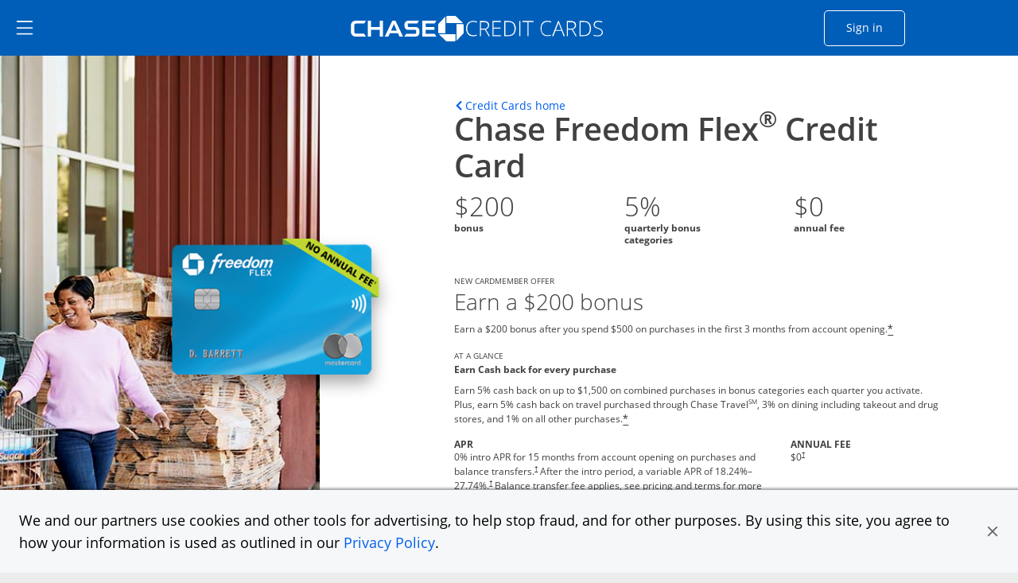

--- FILE ---
content_type: text/html;charset=utf-8
request_url: https://creditcards.chase.com/cash-back-credit-cards/freedom/flex?CELL=6302&CID=NAV
body_size: 45404
content:

<!DOCTYPE HTML>
<html lang="en">
    <head>
    
        <script type="text/javascript" src="https://p11.techlab-cdn.com/65a6ace0e7cfdf9773e82684.js"></script>
    
    <meta charset="UTF-8"/>
    <title>Chase Freedom Flex Credit Card | Chase.com</title>
    
    <meta name="description" content="With the Chase Freedom Flex(R) Credit Card, earn 5% cash back in bonus categories each quarter you activate, 5% cash back on travel purchased through Chase Travel(SM), 3% cash back on dining at restaurants, 3% cash back on drugstore purchases, and 1% cash back on all other purchases.
"/>
    <meta name="template" content="personal-card-product-details-page"/>
    <meta name="viewport" content="width=device-width, initial-scale=1"/>
    

    
    
<script>
(function(win,doc,style,timeout){var STYLE_ID='at-body-style';function getParent(){return doc.getElementsByTagName('head')[0]}
function addStyle(parent,id,def){if(!parent){return}
var style=doc.createElement('style');style.id=id;style.innerHTML=def;parent.appendChild(style)}
function removeStyle(parent,id){if(!parent){return}
var style=doc.getElementById(id);if(!style){return}
parent.removeChild(style)}
addStyle(getParent(),STYLE_ID,style);setTimeout(function(){removeStyle(getParent(),STYLE_ID)},timeout)}(window,document,"body {opacity: 0 !important}",3000))
</script>

    
        <script src="https://assets.adobedtm.com/1e387046acd0/c5c944d661d1/launch-ab81f1d80aa8.min.js" async></script>
    
    
<link rel="canonical" href="https://creditcards.chase.com/cash-back-credit-cards/freedom/flex"/>


    

    
    <link rel="stylesheet" href="/etc.clientlibs/jpmc-marketplace/clientlibs/clientlib-base.min.ACSHASH534965f2543ab5e5f2a5d066c3ead261.css" type="text/css">




    
    
    

    

    
    

    
    <link rel="stylesheet" href="/etc.clientlibs/jpmc-marketplace/clientlibs/clientlib-site.min.ACSHASHd5bf5443d308b5b83fd8bf5a06c71170.css" type="text/css">
<link rel="stylesheet" href="/etc.clientlibs/jpmc-marketplace/clientlibs/clientlib-icomoonmds.min.ACSHASH7e65b80a67f6e00d4f5ebcf79a8c1124.css" type="text/css">


    
    

    
    
</head>
    <body class="page basicpage header--personalcards" id="page-a5652e4b48" data-cmp-link-accessibility-enabled data-cmp-link-accessibility-text="opens in a new tab">
        
        
        
            




            
<div class="root container responsivegrid">

    
    <div id="container-1a42948445" class="cmp-container">
        


<div class="aem-Grid aem-Grid--12 aem-Grid--default--12 ">
    
    <header class="experiencefragment aem-GridColumn aem-GridColumn--default--12">
<div id="experiencefragment-c37de6abec" class="cmp-experiencefragment cmp-experiencefragment--header">


    
    <div id="container-8b0c46f744" class="cmp-container">
        


<div class="aem-Grid aem-Grid--12 aem-Grid--default--12 ">
    
    <div class="headerbase aem-GridColumn aem-GridColumn--default--12">


<div class="cmp-header-base">
  <div class="cmp-header-base__wrapper">
    <div class="cmp-header-base__sidebar">
      <div class="cmp-header-base__hamburger">
        <a href="#main-content" data-destination="main-content" class="cmp-header-base__skip-button">
          Skip to main content
        </a>
        <a href="#skip-sidemenu" data-destination="skip-sidemenu" class="cmp-header-base__skip-button">
          Skip Side Menu
        </a>
        <button id="menu-link" class="cmp-header-base__hamburger-button chaseanalytics-track-link" data-pt-name="hd_nav_mm_hamburger">
          <span class="visually-hidden">Side menu ends</span><img src="/content/dam/jpmc-marketplace/site-assets/logos/ham-menu.svg" alt="hamburger menu icon"/>
        </button>
      </div>
      <button id="skip-sidemenu" class="visually-hidden">Side menu ends</button>
    </div>
    <div class="cmp-header-base__signup">
      <div class="col-8 col-md-8 cmp-header-base__logo">
        <div id="CClampChase" class="cmp-header-base__logo-desktop">
          <a href="/" class="chase-logo-link chaseanalytics-track-link" data-pt-name="hd_chase_logo" tabindex="0">
            <span class="logo-chase-text">
              <span class="logo-offset">
                <img src="/content/dam/jpmc-marketplace/site-assets/logos/chasebank-logo-text-bluebg_2025.svg" alt="CHASE logo"/>
              </span>
            </span>
            <span class="logo-chase-icon">
              <img src="/content/dam/jpmc-marketplace/site-assets/logos/chasebank-logo-icon-bluebg_2025.svg" alt=""/>
            </span>
            <span class="logo-creditcards-text">
              <img src="/content/dam/jpmc-marketplace/site-assets/logos/creditcards_logo_text-bluebg_2025.svg" alt="CREDIT CARDS"/>
            </span>
            <span class="visually-hidden">Opens Marketplace homepage in the same window  </span>
          </a>
        </div>
        <div id="mobileChaseLogo" class="cmp-header-base__logo-mobile">
          <a href="/" class="chase-logo chaseanalytics-track-link" data-pt-name="hd_chase_logo" tabindex="0">
            <span class="logo-chase-text">
              <img src="/content/dam/jpmc-marketplace/site-assets/logos/chasebank-logo-text-bluebg_2025.svg" alt="CHASE logo"/>
            </span>
            <span class="logo-chase-icon">
              <img src="/content/dam/jpmc-marketplace/site-assets/logos/chasebank-logo-icon-bluebg_2025.svg" alt=""/>
            </span>
            <span class="visually-hidden">Opens Marketplace homepage in the same window  </span>
          </a>
        </div>
      </div>
      <div class="col-3 col-md-2 cmp-header-base__logo-signin">
        <a data-lh-name="CClampSignIn" href="https://www.chase.com/personal/offers/secureshopping" target="_blank" class="sign-in-btn chaseanalytics-track-link" data-pt-name="hd_nav_sign_in" tabindex="0" ;>Sign in<span class="visually-hidden">Opens Chase account sign in within a new window</span></a>
      </div>
    </div>
    

    
    
    
    <div id="simple-container-09c16ecc69" class="cmp-container">
        
        
        
    </div>


  </div>
</div></div>
<div class="hamburgermenu aem-GridColumn aem-GridColumn--default--12">


   
    


<div class="cmp-header-hamburgermenu">
   <div id="menu-area" data-module="menu-area" class="cmp-header-hamburgermenu__menu" role="dialog">
      <div id="global-close" class="cmp-header-hamburgermenu__mask"></div>
      <nav class="cmp-header-hamburgermenu__nav">
         <button id="close-button" class="cmp-header-hamburgermenu__close-button" tabindex="0"><i class="icon-close"></i>
         <span class="visually-hidden">close navigation</span>
         </button>
         <ul class="cmp-header-hamburgermenu__nav-list">
            <li>
               <div class="cmp-header-hamburgermenu__nav-list-title">
                  <span></span>
               </div>
               <ul class="cmp-header-hamburgermenu__nav-sublist">
                  <li>
                     
                        <a data-lh-name="HamNav_Home" href="https://www.chase.com" target="_blank" class="free-credit-score chaseanalytics-track-link" data-pt-name="mm_nav_home">Home<span class="visually-hidden">
                         Opens Chase.com in a new window</span></a>
                     
                     
                  </li>
                  
                  <li>
                     
                  </li>
               
                  <li>
                     
                        <a data-lh-name="HamNav_SignIn" href="https://www.chase.com/personal/offers/secureshopping" target="_blank" class="free-credit-score chaseanalytics-track-link" data-pt-name="mm_nav_sign_in">Sign In<span class="visually-hidden">
                         Opens Chase.com sign-in in a new window</span></a>
                     
                     
                  </li>
                  
                  <li>
                     
                  </li>
               
                  <li>
                     
                        <a data-lh-name="HamNav_FreeCreditScore" href="https://www.chase.com/personal/credit-cards/chase-credit-journey?CELL=61Q4" target="_blank" class="free-credit-score chaseanalytics-track-link" data-pt-name="mm_nav_credit_score">Free Credit Score<span class="visually-hidden">
                         Opens in a new window</span></a>
                     
                     
                  </li>
                  
                  <li>
                     
                  </li>
               
                  
                  <li>
                     <div class="cmp-header-hamburgermenu__nav-list-title">
                        <span>EXPLORE PRODUCTS</span>
                     </div>
                  </li>
                  <li>
                     
                  </li>
               
                  
                  
                  <li>
                     <ul role="tablist" aria-multiselectable="true" class="cmp-header-hamburgermenu__nav-sublist">
                        <li>
                           <div role="tab">
                              <a class="cmp-header-hamburgermenu__nav-sublist-item collapsed chaseanalytics-track-link" data-pt-name="mm_ep_ccard" role="button" data-parent="#hamNav-links-explore" aria-expanded="false" aria-current="false" aria-controls="hamburger-nav-collapse4" tabindex="0">
                                 <div>
                                    <img src="/content/dam/jpmc-marketplace/site-assets/logos/credit-card-icon.svg" alt="Image" width="24" class="cmp-header-hamburgermenu__nav-sublist-item__image"/><span class="cmp-header-hamburgermenu__nav-sublist-item-title">Credit Cards</span><span class="cmp-header-hamburgermenu__nav-sublist-item-icon accordion-icon icon-arrow-down">
                                    </span>
                                 </div>
                                 <span class="visually-hidden">
                                 </span>
                              </a>
                           </div>
                           <div class="cmp-header-hamburgermenu__nav-sublist-panel collapse" role="tabpanel" aria-expanded="false" aria-current="false" id="hamburger-nav-collapse4">
                              

    
    
    
    <div id="simple-container-9e5ffa0ec9" class="cmp-container">
        
        <div class="hamburgersubmenu">

<div class="cq-placeholder cq-marker-start" data-emptytext="Hamberger Sub Menu">
    <ul class="cmp-header-hamburgermenu__nav-sublist-panel__list">
        <li>
            
            
                <a data-lh-name="HamNav_CCHome" href="/?iCELL=6227" target="_self" class="cmp-header-hamburgermenu__nav-sublist-panel__list-item chaseanalytics-track-link" data-pt-name="mm_nav_home">Credit Cards Home<span class="visually-hidden">
      Opens Chase Credit Cards page in the same window</span></a>
            
        </li>
        
        <li>
            <ul class="cmp-header-hamburgermenu__nav-sublist-panel-sublist">
                
            </ul>
        </li>
    </ul>
</div></div>
<div class="hamburgersubmenu">

<div class="cq-placeholder cq-marker-start" data-emptytext="Hamberger Sub Menu">
    <ul class="cmp-header-hamburgermenu__nav-sublist-panel__list">
        <li>
            
            
                <a data-lh-name="HamNav_PrequalCC" href="/check-for-preapproved-offers?iCELL=63D5" target="_self" class="cmp-header-hamburgermenu__nav-sublist-panel__list-item chaseanalytics-track-link" data-pt-name="hd_nav_check_offers">Check for Offers<span class="visually-hidden">
      Opens Check for Offers page in the same window</span></a>
            
        </li>
        
        <li>
            <ul class="cmp-header-hamburgermenu__nav-sublist-panel-sublist">
                
            </ul>
        </li>
    </ul>
</div></div>
<div class="hamburgersubmenu">

<div class="cq-placeholder cq-marker-start" data-emptytext="Hamberger Sub Menu">
    <ul class="cmp-header-hamburgermenu__nav-sublist-panel__list">
        <li>
            
            
                <a data-lh-name="HamNav_ReferFriends" href="/refer-a-friend?CID=NAV" target="_self" class="cmp-header-hamburgermenu__nav-sublist-panel__list-item chaseanalytics-track-link" data-pt-name="mm_nav_refer_friends">Refer Friends<span class="visually-hidden">
      Opens in the same window</span></a>
            
        </li>
        
        <li>
            <ul class="cmp-header-hamburgermenu__nav-sublist-panel-sublist">
                
            </ul>
        </li>
    </ul>
</div></div>
<div class="hamburgersubmenu">

<div class="cq-placeholder cq-marker-start" data-emptytext="Hamberger Sub Menu">
    <ul class="cmp-header-hamburgermenu__nav-sublist-panel__list">
        <li>
            
            
                <a data-lh-name="HamNav_CardFinder" href="/card-finder?iCELL=61GG" target="_self" class="cmp-header-hamburgermenu__nav-sublist-panel__list-item chaseanalytics-track-link" data-pt-name="hd_nav_cardfinder">Card Finder<span class="visually-hidden">
      Opens in the same window</span></a>
            
        </li>
        
        <li>
            <ul class="cmp-header-hamburgermenu__nav-sublist-panel-sublist">
                
            </ul>
        </li>
    </ul>
</div></div>
<div class="hamburgersubmenu">

<div class="cq-placeholder cq-marker-start" data-emptytext="Hamberger Sub Menu">
    <ul class="cmp-header-hamburgermenu__nav-sublist-panel__list">
        
        <li>
   <span class="cmp-header-hamburgermenu__nav-sublist-panel__list-subtoggle">Browse Credit Cards</span>
        </li>
        <li>
            <ul class="cmp-header-hamburgermenu__nav-sublist-panel-sublist">
                
            </ul>
        </li>
    </ul>
</div></div>
<div class="hamburgersubmenu">

<div class="cq-placeholder cq-marker-start" data-emptytext="Hamberger Sub Menu">
    <ul class="cmp-header-hamburgermenu__nav-sublist-panel__list">
        
        
        <li>
            <ul class="cmp-header-hamburgermenu__nav-sublist-panel-sublist">
                <li>
                    
                    
                        <a data-lh-name="HamNav_FeaturedCC" href="/?iCELL=61GM" target="_self" class="cmp-header-hamburgermenu__nav-sublist-panel__list-item chaseanalytics-track-link" data-pt-name="hd_nav_featured">Featured Cards (9)<span class="visually-hidden">
             Opens Featured Cards page in the same window.</span></a>
                    
                </li>
            </ul>
        </li>
    </ul>
</div></div>
<div class="hamburgersubmenu">

<div class="cq-placeholder cq-marker-start" data-emptytext="Hamberger Sub Menu">
    <ul class="cmp-header-hamburgermenu__nav-sublist-panel__list">
        
        
        <li>
            <ul class="cmp-header-hamburgermenu__nav-sublist-panel-sublist">
                <li>
                    
                    
                        <a data-lh-name="HamNav_AllCC" href="/all-credit-cards?iCELL=61GN" target="_self" class="cmp-header-hamburgermenu__nav-sublist-panel__list-item chaseanalytics-track-link" data-pt-name="hd_nav_allcards">All Cards (39)<span class="visually-hidden">
             Opens All Cards page in the same window.</span></a>
                    
                </li>
            </ul>
        </li>
    </ul>
</div></div>
<div class="hamburgersubmenu">

<div class="cq-placeholder cq-marker-start" data-emptytext="Hamberger Sub Menu">
    <ul class="cmp-header-hamburgermenu__nav-sublist-panel__list">
        
        
        <li>
            <ul class="cmp-header-hamburgermenu__nav-sublist-panel-sublist">
                <li>
                    
                    
                        <a data-lh-name="HamNav_NewestOffersCC" href="/newest-offers-credit-cards?iCELL=64BD" target="_self" class="cmp-header-hamburgermenu__nav-sublist-panel__list-item chaseanalytics-track-link" data-pt-name="mm_nav_newest">Newest Offers (6)<span class="visually-hidden">
             Opens Newest Offers page in the same window.</span></a>
                    
                </li>
            </ul>
        </li>
    </ul>
</div></div>
<div class="hamburgersubmenu">

<div class="cq-placeholder cq-marker-start" data-emptytext="Hamberger Sub Menu">
    <ul class="cmp-header-hamburgermenu__nav-sublist-panel__list">
        
        
        <li>
            <ul class="cmp-header-hamburgermenu__nav-sublist-panel-sublist">
                <li>
                    
                    
                        <a data-lh-name="HamNav_CashBackCC" href="/cash-back-credit-cards?iCELL=61GP" target="_self" class="cmp-header-hamburgermenu__nav-sublist-panel__list-item chaseanalytics-track-link" data-pt-name="mm_nav_cashback">Cash Back (10)<span class="visually-hidden">
             Opens Cash Back page in the same window.</span></a>
                    
                </li>
            </ul>
        </li>
    </ul>
</div></div>
<div class="hamburgersubmenu">

<div class="cq-placeholder cq-marker-start" data-emptytext="Hamberger Sub Menu">
    <ul class="cmp-header-hamburgermenu__nav-sublist-panel__list">
        
        
        <li>
            <ul class="cmp-header-hamburgermenu__nav-sublist-panel-sublist">
                <li>
                    
                    
                        <a data-lh-name="HamNav_BalanceTransferCC" href="/balance-transfer-credit-cards?iCELL=61GW" target="_self" class="cmp-header-hamburgermenu__nav-sublist-panel__list-item chaseanalytics-track-link" data-pt-name="mm_nav_blntransfr">Balance Transfer (2)<span class="visually-hidden">
             Opens Balance Transfer page in the same window.</span></a>
                    
                </li>
            </ul>
        </li>
    </ul>
</div></div>
<div class="hamburgersubmenu">

<div class="cq-placeholder cq-marker-start" data-emptytext="Hamberger Sub Menu">
    <ul class="cmp-header-hamburgermenu__nav-sublist-panel__list">
        
        
        <li>
            <ul class="cmp-header-hamburgermenu__nav-sublist-panel-sublist">
                <li>
                    
                    
                        <a data-lh-name="HamNav_TravelCC" href="/travel-credit-cards?iCELL=61GH" target="_self" class="cmp-header-hamburgermenu__nav-sublist-panel__list-item chaseanalytics-track-link" data-pt-name="mm_nav_travel">Travel (31)<span class="visually-hidden">
             Opens Travel page in the same window.</span></a>
                    
                </li>
            </ul>
        </li>
    </ul>
</div></div>
<div class="hamburgersubmenu">

<div class="cq-placeholder cq-marker-start" data-emptytext="Hamberger Sub Menu">
    <ul class="cmp-header-hamburgermenu__nav-sublist-panel__list">
        
        
        <li>
            <ul class="cmp-header-hamburgermenu__nav-sublist-panel-sublist">
                <li>
                    
                    
                        <a data-lh-name="HamNav_BusinessCC" href="/business-credit-cards?iCELL=61GX" target="_self" class="cmp-header-hamburgermenu__nav-sublist-panel__list-item chaseanalytics-track-link" data-pt-name="mm_nav_biz">Business Expenses (11)<span class="visually-hidden">
             Opens Business page in the same window.</span></a>
                    
                </li>
            </ul>
        </li>
    </ul>
</div></div>
<div class="hamburgersubmenu">

<div class="cq-placeholder cq-marker-start" data-emptytext="Hamberger Sub Menu">
    <ul class="cmp-header-hamburgermenu__nav-sublist-panel__list">
        
        
        <li>
            <ul class="cmp-header-hamburgermenu__nav-sublist-panel-sublist">
                <li>
                    
                    
                        <a data-lh-name="HamNav_RewardsCC" href="/rewards-credit-cards?iCELL=61GQ" target="_self" class="cmp-header-hamburgermenu__nav-sublist-panel__list-item chaseanalytics-track-link" data-pt-name="mm_nav_rewards">Rewards (39)<span class="visually-hidden">
             Opens Rewards page in the same window.</span></a>
                    
                </li>
            </ul>
        </li>
    </ul>
</div></div>
<div class="hamburgersubmenu">

<div class="cq-placeholder cq-marker-start" data-emptytext="Hamberger Sub Menu">
    <ul class="cmp-header-hamburgermenu__nav-sublist-panel__list">
        
        
        <li>
            <ul class="cmp-header-hamburgermenu__nav-sublist-panel-sublist">
                <li>
                    
                    
                        <a data-lh-name="HamNav_AirlineCC" href="/airline-credit-cards?iCELL=6H4S" target="_self" class="cmp-header-hamburgermenu__nav-sublist-panel__list-item chaseanalytics-track-link" data-pt-name="mm_nav_airline">Airline (15)<span class="visually-hidden">
             Opens Airline page in the same window.</span></a>
                    
                </li>
            </ul>
        </li>
    </ul>
</div></div>
<div class="hamburgersubmenu">

<div class="cq-placeholder cq-marker-start" data-emptytext="Hamberger Sub Menu">
    <ul class="cmp-header-hamburgermenu__nav-sublist-panel__list">
        
        
        <li>
            <ul class="cmp-header-hamburgermenu__nav-sublist-panel-sublist">
                <li>
                    
                    
                        <a data-lh-name="HamNav_HotelCC" href="/hotel-credit-cards?iCELL=6H4T" target="_self" class="cmp-header-hamburgermenu__nav-sublist-panel__list-item chaseanalytics-track-link" data-pt-name="mm_nav_hotel">Hotel (10)<span class="visually-hidden">
             Opens Hotel page in the same window.</span></a>
                    
                </li>
            </ul>
        </li>
    </ul>
</div></div>
<div class="hamburgersubmenu">

<div class="cq-placeholder cq-marker-start" data-emptytext="Hamberger Sub Menu">
    <ul class="cmp-header-hamburgermenu__nav-sublist-panel__list">
        
        
        <li>
            <ul class="cmp-header-hamburgermenu__nav-sublist-panel-sublist">
                <li>
                    
                    
                        <a data-lh-name="HamNav_DiningCC" href="/dining-credit-cards?iCELL=6WKY" target="_self" class="cmp-header-hamburgermenu__nav-sublist-panel__list-item chaseanalytics-track-link" data-pt-name="mm_nav_dining">Dining (12)<span class="visually-hidden">
             Opens Dining page in the same window.</span></a>
                    
                </li>
            </ul>
        </li>
    </ul>
</div></div>
<div class="hamburgersubmenu">

<div class="cq-placeholder cq-marker-start" data-emptytext="Hamberger Sub Menu">
    <ul class="cmp-header-hamburgermenu__nav-sublist-panel__list">
        
        
        <li>
            <ul class="cmp-header-hamburgermenu__nav-sublist-panel-sublist">
                <li>
                    
                    
                        <a data-lh-name="HamNav_NoAnnualFeeCC" href="/no-annual-fee-credit-cards?iCELL=61GR" target="_self" class="cmp-header-hamburgermenu__nav-sublist-panel__list-item chaseanalytics-track-link" data-pt-name="mm_nav_noannlfee">No Annual Fee (13)<span class="visually-hidden">
             Opens No Annual Fee page in the same window.</span></a>
                    
                </li>
            </ul>
        </li>
    </ul>
</div></div>
<div class="hamburgersubmenu">

<div class="cq-placeholder cq-marker-start" data-emptytext="Hamberger Sub Menu">
    <ul class="cmp-header-hamburgermenu__nav-sublist-panel__list">
        
        
        <li>
            <ul class="cmp-header-hamburgermenu__nav-sublist-panel-sublist">
                <li>
                    
                    
                        <a data-lh-name="HamNav_NoForeignTransactionFeeCC" href="/no-foreign-transaction-fee-credit-cards?iCELL=61GJ" target="_self" class="cmp-header-hamburgermenu__nav-sublist-panel__list-item chaseanalytics-track-link" data-pt-name="mm_nav_nofxfee">No Foreign Transaction Fee (29)<span class="visually-hidden">
             Opens No Foreign Transaction Fee page in the same window.</span></a>
                    
                </li>
            </ul>
        </li>
    </ul>
</div></div>
<div class="hamburgersubmenu">

<div class="cq-placeholder cq-marker-start" data-emptytext="Hamberger Sub Menu">
    <ul class="cmp-header-hamburgermenu__nav-sublist-panel__list">
        
        
        <li>
            <ul class="cmp-header-hamburgermenu__nav-sublist-panel-sublist">
                <li>
                    
                    
                        <a data-lh-name="HamNav_ZeroIntroAPRCC" href="/0-intro-apr-credit-cards?iCELL=61GS" target="_self" class="cmp-header-hamburgermenu__nav-sublist-panel__list-item chaseanalytics-track-link" data-pt-name="mm_nav_0introapr">0%  Intro APR (4)<span class="visually-hidden">
             Opens 0% Intro APR page in the same window.</span></a>
                    
                </li>
            </ul>
        </li>
    </ul>
</div></div>
<div class="hamburgersubmenu">

<div class="cq-placeholder cq-marker-start" data-emptytext="Hamberger Sub Menu">
    <ul class="cmp-header-hamburgermenu__nav-sublist-panel__list">
        
        
        <li>
            <ul class="cmp-header-hamburgermenu__nav-sublist-panel-sublist">
                <li>
                    
                    
                        <a data-lh-name="HamNav_VisaCC" href="/visa-credit-cards?iCELL=61GT" target="_self" class="cmp-header-hamburgermenu__nav-sublist-panel__list-item chaseanalytics-track-link" data-pt-name="mm_nav_visa">Visa (32)<span class="visually-hidden">
             Opens Visa page in the same window.</span></a>
                    
                </li>
            </ul>
        </li>
    </ul>
</div></div>
<div class="hamburgersubmenu">

<div class="cq-placeholder cq-marker-start" data-emptytext="Hamberger Sub Menu">
    <ul class="cmp-header-hamburgermenu__nav-sublist-panel__list">
        
        
        <li>
            <ul class="cmp-header-hamburgermenu__nav-sublist-panel-sublist">
                <li>
                    
                    
                        <a data-lh-name="HamNav_MasterCardCC" href="/mastercard-credit-cards?iCELL=61GY" target="_self" class="cmp-header-hamburgermenu__nav-sublist-panel__list-item chaseanalytics-track-link" data-pt-name="mm_nav_mastrcard">MasterCard (7)<span class="visually-hidden">
             Opens MasterCard page in the same window.</span></a>
                    
                </li>
            </ul>
        </li>
    </ul>
</div></div>
<div class="hamburgersubmenu">

<div class="cq-placeholder cq-marker-start" data-emptytext="Hamberger Sub Menu">
    <ul class="cmp-header-hamburgermenu__nav-sublist-panel__list">
        
        
        <li>
            <ul class="cmp-header-hamburgermenu__nav-sublist-panel-sublist">
                <li>
                    
                    
                        <a data-lh-name="HamNav_NewtoCredit" href="/new-to-credit-cards?iCELL=6GQ4" target="_self" class="cmp-header-hamburgermenu__nav-sublist-panel__list-item chaseanalytics-track-link" data-pt-name="mm_nav_newtocredit">New to Credit<span class="visually-hidden">
             Opens New to Credit page in the same window.</span></a>
                    
                </li>
            </ul>
        </li>
    </ul>
</div></div>
<div class="hamburgersubmenu">

<div class="cq-placeholder cq-marker-start" data-emptytext="Hamberger Sub Menu">
    <ul class="cmp-header-hamburgermenu__nav-sublist-panel__list">
        
        
        <li>
            <ul class="cmp-header-hamburgermenu__nav-sublist-panel-sublist">
                <li>
                    
                    
                        <a data-lh-name="HamNav_WholesaleCC" href="/wholesale?iCELL=61HV" target="_self" class="cmp-header-hamburgermenu__nav-sublist-panel__list-item chaseanalytics-track-link" data-pt-name="mm_nav_wholesale">Wholesale Club Visa Card Acceptance (16)<span class="visually-hidden">
             Opens Wholesale Club Visa Card Acceptance page in the same window.</span></a>
                    
                </li>
            </ul>
        </li>
    </ul>
</div></div>
<div class="hamburgersubmenu">

<div class="cq-placeholder cq-marker-start" data-emptytext="Hamberger Sub Menu">
    <ul class="cmp-header-hamburgermenu__nav-sublist-panel__list">
        
        
        <li>
            <ul class="cmp-header-hamburgermenu__nav-sublist-panel-sublist">
                <li>
                    
                    
                        <a data-lh-name="HamNav_EMVChipCC" href="/emv-chip-enabled?iCELL=61GV" target="_self" class="cmp-header-hamburgermenu__nav-sublist-panel__list-item chaseanalytics-track-link" data-pt-name="mm_nav_chipenabl">EMV Cards with Chip (39)<span class="visually-hidden">
             Opens EMV Cards with Chip page in the same window.</span></a>
                    
                </li>
            </ul>
        </li>
    </ul>
</div></div>
<div class="hamburgersubmenu">

<div class="cq-placeholder cq-marker-start" data-emptytext="Hamberger Sub Menu">
    <ul class="cmp-header-hamburgermenu__nav-sublist-panel__list">
        
        <li>
   <span class="cmp-header-hamburgermenu__nav-sublist-panel__list-subtoggle">Card Brands</span>
        </li>
        <li>
            <ul class="cmp-header-hamburgermenu__nav-sublist-panel-sublist">
                
            </ul>
        </li>
    </ul>
</div></div>
<div class="hamburgersubmenu">

<div class="cq-placeholder cq-marker-start" data-emptytext="Hamberger Sub Menu">
    <ul class="cmp-header-hamburgermenu__nav-sublist-panel__list">
        
        
        <li>
            <ul class="cmp-header-hamburgermenu__nav-sublist-panel-sublist">
                <li>
                    
                    
                        <a data-lh-name="HamNavBrandCat_Sapphire" href="/rewards-credit-cards/sapphire?iCELL=6C1Y" target="_self" class="cmp-header-hamburgermenu__nav-sublist-panel__list-item chaseanalytics-track-link" data-pt-name="mm_nav_sapphire">Chase Sapphire (3)<span class="visually-hidden">
             Opens Chase Sapphire brands page in the same window.</span></a>
                    
                </li>
            </ul>
        </li>
    </ul>
</div></div>
<div class="hamburgersubmenu">

<div class="cq-placeholder cq-marker-start" data-emptytext="Hamberger Sub Menu">
    <ul class="cmp-header-hamburgermenu__nav-sublist-panel__list">
        
        
        <li>
            <ul class="cmp-header-hamburgermenu__nav-sublist-panel-sublist">
                <li>
                    
                    
                        <a data-lh-name="HamNavBrandCat_Freedom" href="/cash-back-credit-cards/freedom?iCELL=6C1Y" target="_self" class="cmp-header-hamburgermenu__nav-sublist-panel__list-item chaseanalytics-track-link" data-pt-name="mm_nav_freedom">Chase Freedom (3)<span class="visually-hidden">
             Opens Chase Freedom brands page in the same window.</span></a>
                    
                </li>
            </ul>
        </li>
    </ul>
</div></div>
<div class="hamburgersubmenu">

<div class="cq-placeholder cq-marker-start" data-emptytext="Hamberger Sub Menu">
    <ul class="cmp-header-hamburgermenu__nav-sublist-panel__list">
        
        
        <li>
            <ul class="cmp-header-hamburgermenu__nav-sublist-panel-sublist">
                <li>
                    
                    
                        <a data-lh-name="HamNavBrandCat_Southwest" href="/travel-credit-cards/southwest?iCELL=6C1Y" target="_self" class="cmp-header-hamburgermenu__nav-sublist-panel__list-item chaseanalytics-track-link" data-pt-name="mm_nav_southwest">Southwest (5)<span class="visually-hidden">
             Opens Southwest brands page in the same window.</span></a>
                    
                </li>
            </ul>
        </li>
    </ul>
</div></div>
<div class="hamburgersubmenu">

<div class="cq-placeholder cq-marker-start" data-emptytext="Hamberger Sub Menu">
    <ul class="cmp-header-hamburgermenu__nav-sublist-panel__list">
        
        
        <li>
            <ul class="cmp-header-hamburgermenu__nav-sublist-panel-sublist">
                <li>
                    
                    
                        <a data-lh-name="HamNavBrandCat_United" href="/travel-credit-cards/united?iCELL=6C1Y" target="_self" class="cmp-header-hamburgermenu__nav-sublist-panel__list-item chaseanalytics-track-link" data-pt-name="mm_nav_united">United (6)<span class="visually-hidden">
             Opens United brands page in the same window.</span></a>
                    
                </li>
            </ul>
        </li>
    </ul>
</div></div>
<div class="hamburgersubmenu">

<div class="cq-placeholder cq-marker-start" data-emptytext="Hamberger Sub Menu">
    <ul class="cmp-header-hamburgermenu__nav-sublist-panel__list">
        
        
        <li>
            <ul class="cmp-header-hamburgermenu__nav-sublist-panel-sublist">
                <li>
                    
                    
                        <a data-lh-name="HamNavBrandCat_Marriott" href="/travel-credit-cards/marriott-bonvoy?iCELL=6C1Y" target="_self" class="cmp-header-hamburgermenu__nav-sublist-panel__list-item chaseanalytics-track-link" data-pt-name="mm_nav_marriott">Marriott Bonvoy (3)<span class="visually-hidden">
             Opens Marriott Bonvoy brands page in the same window.</span></a>
                    
                </li>
            </ul>
        </li>
    </ul>
</div></div>
<div class="hamburgersubmenu">

<div class="cq-placeholder cq-marker-start" data-emptytext="Hamberger Sub Menu">
    <ul class="cmp-header-hamburgermenu__nav-sublist-panel__list">
        
        
        <li>
            <ul class="cmp-header-hamburgermenu__nav-sublist-panel-sublist">
                <li>
                    
                    
                        <a data-lh-name="HamNavBrandCat_Avios" href="/travel-credit-cards/avios?iCELL=6C1Y" target="_self" class="cmp-header-hamburgermenu__nav-sublist-panel__list-item chaseanalytics-track-link" data-pt-name="mm_nav_avios">Avios (3)<span class="visually-hidden">
             Opens Avios brands page in the same window.</span></a>
                    
                </li>
            </ul>
        </li>
    </ul>
</div></div>
<div class="hamburgersubmenu">

<div class="cq-placeholder cq-marker-start" data-emptytext="Hamberger Sub Menu">
    <ul class="cmp-header-hamburgermenu__nav-sublist-panel__list">
        
        
        <li>
            <ul class="cmp-header-hamburgermenu__nav-sublist-panel-sublist">
                <li>
                    
                    
                        <a data-lh-name="HamNavBrandCat_Disney" href="/rewards-credit-cards/disney?iCELL=6C1Y" target="_self" class="cmp-header-hamburgermenu__nav-sublist-panel__list-item chaseanalytics-track-link" data-pt-name="mm_nav_disney">Disney (2)<span class="visually-hidden">
             Opens Disney brands page in the same window.</span></a>
                    
                </li>
            </ul>
        </li>
    </ul>
</div></div>
<div class="hamburgersubmenu">

<div class="cq-placeholder cq-marker-start" data-emptytext="Hamberger Sub Menu">
    <ul class="cmp-header-hamburgermenu__nav-sublist-panel__list">
        
        
        <li>
            <ul class="cmp-header-hamburgermenu__nav-sublist-panel-sublist">
                <li>
                    
                    
                        <a data-lh-name="HamNavBrandCat_IHG" href="/travel-credit-cards/ihg?iCELL=6C1Y" target="_self" class="cmp-header-hamburgermenu__nav-sublist-panel__list-item chaseanalytics-track-link" data-pt-name="mm_nav_ihg">IHG (3)<span class="visually-hidden">
             Opens IHG brands page in the same window.</span></a>
                    
                </li>
            </ul>
        </li>
    </ul>
</div></div>
<div class="hamburgersubmenu">

<div class="cq-placeholder cq-marker-start" data-emptytext="Hamberger Sub Menu">
    <ul class="cmp-header-hamburgermenu__nav-sublist-panel__list">
        
        
        <li>
            <ul class="cmp-header-hamburgermenu__nav-sublist-panel-sublist">
                <li>
                    
                    
                        <a data-lh-name="HamNavBrandCat_WorldOfHyatt" href="/travel-credit-cards/world-of-hyatt?iCELL=6C1Y" target="_self" class="cmp-header-hamburgermenu__nav-sublist-panel__list-item chaseanalytics-track-link" data-pt-name="mm_nav_hyatt">World of Hyatt (2)<span class="visually-hidden">
             Opens World of Hyatt brands page in the same window.</span></a>
                    
                </li>
            </ul>
        </li>
    </ul>
</div></div>
<div class="hamburgersubmenu">

<div class="cq-placeholder cq-marker-start" data-emptytext="Hamberger Sub Menu">
    <ul class="cmp-header-hamburgermenu__nav-sublist-panel__list">
        
        
        <li>
            <ul class="cmp-header-hamburgermenu__nav-sublist-panel-sublist">
                <li>
                    
                    
                        <a data-lh-name="HamNavBrandCat_InkBusiness" href="/business-credit-cards/chaseforbusiness?iCELL=6C1Y" target="_self" class="cmp-header-hamburgermenu__nav-sublist-panel__list-item chaseanalytics-track-link" data-pt-name="mm_nav_chasebiz">Chase for Business (5)<span class="visually-hidden">
             Opens Chase for Business page in the same window.</span></a>
                    
                </li>
            </ul>
        </li>
    </ul>
</div></div>
<div class="hamburgersubmenu">

<div class="cq-placeholder cq-marker-start" data-emptytext="Hamberger Sub Menu">
    <ul class="cmp-header-hamburgermenu__nav-sublist-panel__list">
        
        
        <li>
            <ul class="cmp-header-hamburgermenu__nav-sublist-panel-sublist">
                <li>
                    
                    
                        <a data-lh-name="HamNavBrandCat_Amazon" href="/cash-back-credit-cards/amazon?iCELL=6C1Y" target="_self" class="cmp-header-hamburgermenu__nav-sublist-panel__list-item chaseanalytics-track-link" data-pt-name="mm_nav_amazon">Amazon (2)<span class="visually-hidden">
             Opens Amazon brands page in the same window.</span></a>
                    
                </li>
            </ul>
        </li>
    </ul>
</div></div>
<div class="hamburgersubmenu">

<div class="cq-placeholder cq-marker-start" data-emptytext="Hamberger Sub Menu">
    <ul class="cmp-header-hamburgermenu__nav-sublist-panel__list">
        
        
        <li>
            <ul class="cmp-header-hamburgermenu__nav-sublist-panel-sublist">
                <li>
                    
                    
                        <a data-lh-name="HamNavBrandCat_Aeroplan" href="/travel-credit-cards/aircanada/aeroplan?iCELL=6C1Y" target="_self" class="cmp-header-hamburgermenu__nav-sublist-panel__list-item chaseanalytics-track-link" data-pt-name="mm_nav_aeroplan">Aeroplan<span class="visually-hidden">
             Opens Aeroplan page in the same window.</span></a>
                    
                </li>
            </ul>
        </li>
    </ul>
</div></div>
<div class="hamburgersubmenu">

<div class="cq-placeholder cq-marker-start" data-emptytext="Hamberger Sub Menu">
    <ul class="cmp-header-hamburgermenu__nav-sublist-panel__list">
        
        
        <li>
            <ul class="cmp-header-hamburgermenu__nav-sublist-panel-sublist">
                <li>
                    
                    
                        <a data-lh-name="HamNavBrandCat_Doordash" href="/cash-back-credit-cards/doordash?iCELL=6C1Y" target="_self" class="cmp-header-hamburgermenu__nav-sublist-panel__list-item chaseanalytics-track-link" data-pt-name="mm_nav_doordash">DoorDash<span class="visually-hidden">
             Opens DoorDash page in the same window.</span></a>
                    
                </li>
            </ul>
        </li>
    </ul>
</div></div>
<div class="hamburgersubmenu">

<div class="cq-placeholder cq-marker-start" data-emptytext="Hamberger Sub Menu">
    <ul class="cmp-header-hamburgermenu__nav-sublist-panel__list">
        
        
        <li>
            <ul class="cmp-header-hamburgermenu__nav-sublist-panel-sublist">
                <li>
                    
                    
                        <a data-lh-name="HamNavBrandCat_Instacart" href="/cash-back-credit-cards/instacart?iCELL=6C1Y" target="_self" class="cmp-header-hamburgermenu__nav-sublist-panel__list-item chaseanalytics-track-link" data-pt-name="mm_nav_instacart">Instacart<span class="visually-hidden">
             Opens DoorDash page in the same window.</span></a>
                    
                </li>
            </ul>
        </li>
    </ul>
</div></div>
<div class="hamburgersubmenu">

<div class="cq-placeholder cq-marker-start" data-emptytext="Hamberger Sub Menu">
    <ul class="cmp-header-hamburgermenu__nav-sublist-panel__list">
        <li>
            
            
                <a data-lh-name="HamNav_CompareCards" href="/compare-credit-cards?iCELL=61GL" target="_self" class="cmp-header-hamburgermenu__nav-sublist-panel__list-item chaseanalytics-track-link" data-pt-name="mm_nav_compare">Compare Cards<span class="visually-hidden">
      Opens in the same window</span></a>
            
        </li>
        
        <li>
            <ul class="cmp-header-hamburgermenu__nav-sublist-panel-sublist">
                
            </ul>
        </li>
    </ul>
</div></div>
<div class="hamburgersubmenu">

<div class="cq-placeholder cq-marker-start" data-emptytext="Hamberger Sub Menu">
    <ul class="cmp-header-hamburgermenu__nav-sublist-panel__list">
        <li>
            
                <a data-lh-name="HamNav_CreditCardEducation" href="https://www.chase.com/personal/credit-cards/education/" target="_blank" class="cmp-header-hamburgermenu__nav-sublist-panel__list-item chaseanalytics-track-link" data-pt-name="mm_nav_education">Credit Card Education<span class="visually-hidden">
      Opens in a new window</span></a>
            
            
        </li>
        
        <li>
            <ul class="cmp-header-hamburgermenu__nav-sublist-panel-sublist">
                
            </ul>
        </li>
    </ul>
</div></div>

        
    </div>


                           </div>
                        </li>
                     </ul>
                  </li>
               
                  
                  
                  <li>
                     <ul role="tablist" aria-multiselectable="true" class="cmp-header-hamburgermenu__nav-sublist">
                        <li>
                           <div role="tab">
                              <a class="cmp-header-hamburgermenu__nav-sublist-item collapsed chaseanalytics-track-link" data-pt-name="mm_ep_ccard" role="button" data-parent="#hamNav-links-explore" aria-expanded="false" aria-current="false" aria-controls="hamburger-nav-collapse5" tabindex="0">
                                 <div>
                                    <img src="/content/dam/jpmc-marketplace/site-assets/logos/more-products.svg" alt="Image" width="24" class="cmp-header-hamburgermenu__nav-sublist-item__image"/><span class="cmp-header-hamburgermenu__nav-sublist-item-title">More Chase Products</span><span class="cmp-header-hamburgermenu__nav-sublist-item-icon accordion-icon icon-arrow-down">
                                    </span>
                                 </div>
                                 <span class="visually-hidden">
                                 </span>
                              </a>
                           </div>
                           <div class="cmp-header-hamburgermenu__nav-sublist-panel collapse" role="tabpanel" aria-expanded="false" aria-current="false" id="hamburger-nav-collapse5">
                              

    
    
    
    <div id="simple-container-a09d83baa7" class="cmp-container">
        
        <div class="hamburgersubmenu">

<div class="cq-placeholder cq-marker-start" data-emptytext="Hamberger Sub Menu">
    <ul class="cmp-header-hamburgermenu__nav-sublist-panel__list">
        <li>
            
                <a data-lh-name="HamNav_Checking" href="https://personal.chase.com/personal/checking" target="_blank" class="cmp-header-hamburgermenu__nav-sublist-panel__list-item chaseanalytics-track-link" data-pt-name="mm_nav_ckng">Checking<span class="visually-hidden">
      Opens Chase.com checking in a new window</span></a>
            
            
        </li>
        
        <li>
            <ul class="cmp-header-hamburgermenu__nav-sublist-panel-sublist">
                
            </ul>
        </li>
    </ul>
</div></div>
<div class="hamburgersubmenu">

<div class="cq-placeholder cq-marker-start" data-emptytext="Hamberger Sub Menu">
    <ul class="cmp-header-hamburgermenu__nav-sublist-panel__list">
        <li>
            
                <a data-lh-name="HamNav_Savings" href="https://www.chase.com/savings" target="_blank" class="cmp-header-hamburgermenu__nav-sublist-panel__list-item chaseanalytics-track-link" data-pt-name="mm_nav_savings">Savings<span class="visually-hidden">
      Opens Chase.com savings in a new window</span></a>
            
            
        </li>
        
        <li>
            <ul class="cmp-header-hamburgermenu__nav-sublist-panel-sublist">
                
            </ul>
        </li>
    </ul>
</div></div>
<div class="hamburgersubmenu">

<div class="cq-placeholder cq-marker-start" data-emptytext="Hamberger Sub Menu">
    <ul class="cmp-header-hamburgermenu__nav-sublist-panel__list">
        <li>
            
                <a data-lh-name="HamNav_CDs" href="https://www.chase.com/personal/savings/bank-cd" target="_blank" class="cmp-header-hamburgermenu__nav-sublist-panel__list-item chaseanalytics-track-link" data-pt-name="mm_nav_CDs">CDs<span class="visually-hidden">
      Opens Chase.com CDs in a new window</span></a>
            
            
        </li>
        
        <li>
            <ul class="cmp-header-hamburgermenu__nav-sublist-panel-sublist">
                
            </ul>
        </li>
    </ul>
</div></div>
<div class="hamburgersubmenu">

<div class="cq-placeholder cq-marker-start" data-emptytext="Hamberger Sub Menu">
    <ul class="cmp-header-hamburgermenu__nav-sublist-panel__list">
        <li>
            
                <a data-lh-name="HamNav_Auto" href="https://autofinance.chase.com/auto-finance/home?offercode=WDXDPXXX00" target="_blank" class="cmp-header-hamburgermenu__nav-sublist-panel__list-item chaseanalytics-track-link" data-pt-name="mm_nav_auto">Auto<span class="visually-hidden">
      Opens Chase.com auto loans in a new window</span></a>
            
            
        </li>
        
        <li>
            <ul class="cmp-header-hamburgermenu__nav-sublist-panel-sublist">
                
            </ul>
        </li>
    </ul>
</div></div>
<div class="hamburgersubmenu">

<div class="cq-placeholder cq-marker-start" data-emptytext="Hamberger Sub Menu">
    <ul class="cmp-header-hamburgermenu__nav-sublist-panel__list">
        <li>
            
                <a data-lh-name="HamNav_Mortgage" href="https://www.chase.com/personal/mortgage" target="_blank" class="cmp-header-hamburgermenu__nav-sublist-panel__list-item chaseanalytics-track-link" data-pt-name="mm_nav_mrtg">Mortgage<span class="visually-hidden">
      Opens Chase.com mortgage in a new window</span></a>
            
            
        </li>
        
        <li>
            <ul class="cmp-header-hamburgermenu__nav-sublist-panel-sublist">
                
            </ul>
        </li>
    </ul>
</div></div>
<div class="hamburgersubmenu">

<div class="cq-placeholder cq-marker-start" data-emptytext="Hamberger Sub Menu">
    <ul class="cmp-header-hamburgermenu__nav-sublist-panel__list">
        <li>
            
                <a data-lh-name="HamNav_HomeEquity" href="https://www.chase.com/personal/home-equity" target="_blank" class="cmp-header-hamburgermenu__nav-sublist-panel__list-item chaseanalytics-track-link" data-pt-name="mm_nav_heqty">Home equity<span class="visually-hidden">
      Opens Chase.com home equity in a new window</span></a>
            
            
        </li>
        
        <li>
            <ul class="cmp-header-hamburgermenu__nav-sublist-panel-sublist">
                
            </ul>
        </li>
    </ul>
</div></div>
<div class="hamburgersubmenu">

<div class="cq-placeholder cq-marker-start" data-emptytext="Hamberger Sub Menu">
    <ul class="cmp-header-hamburgermenu__nav-sublist-panel__list">
        <li>
            
                <a data-lh-name="HamNav_Investing" href="https://www.chase.com/investments" target="_blank" class="cmp-header-hamburgermenu__nav-sublist-panel__list-item chaseanalytics-track-link" data-pt-name="mm_nav_invst">Investing<span class="visually-hidden">
      Opens Chase.com investing in a new window</span></a>
            
            
        </li>
        
        <li>
            <ul class="cmp-header-hamburgermenu__nav-sublist-panel-sublist">
                
            </ul>
        </li>
    </ul>
</div></div>
<div class="hamburgersubmenu">

<div class="cq-placeholder cq-marker-start" data-emptytext="Hamberger Sub Menu">
    <ul class="cmp-header-hamburgermenu__nav-sublist-panel__list">
        <li>
            
                <a data-lh-name="HamNav_BusinessBanking" href="https://www.chase.com/business?CELL=6228" target="_blank" class="cmp-header-hamburgermenu__nav-sublist-panel__list-item chaseanalytics-track-link" data-pt-name="mm_nav_busbnk">Business banking<span class="visually-hidden">
      Opens Chase.com business banking in a new window</span></a>
            
            
        </li>
        
        <li>
            <ul class="cmp-header-hamburgermenu__nav-sublist-panel-sublist">
                
            </ul>
        </li>
    </ul>
</div></div>
<div class="hamburgersubmenu">

<div class="cq-placeholder cq-marker-start" data-emptytext="Hamberger Sub Menu">
    <ul class="cmp-header-hamburgermenu__nav-sublist-panel__list">
        <li>
            
                <a data-lh-name="HamNav_CommercialBanking" href="https://commercial.jpmorganchase.com/pages/commercial-banking" target="_blank" class="cmp-header-hamburgermenu__nav-sublist-panel__list-item chaseanalytics-track-link" data-pt-name="mm_nav_combnk">Commercial banking<span class="visually-hidden">
       Opens Chase.com commercial banking in a new window</span></a>
            
            
        </li>
        
        <li>
            <ul class="cmp-header-hamburgermenu__nav-sublist-panel-sublist">
                
            </ul>
        </li>
    </ul>
</div></div>

        
    </div>


                           </div>
                        </li>
                     </ul>
                  </li>
               
                  
                  <li>
                     <div class="cmp-header-hamburgermenu__nav-list-title">
                        <span>CONNECT WITH CHASE</span>
                     </div>
                  </li>
                  <li>
                     
                  </li>
               
                  <li>
                     
                        <a data-lh-name="HamNav_FindATMBranch" href="https://locator.chase.com/?LOC=en_US" target="_blank" class="free-credit-score chaseanalytics-track-link" data-pt-name="mm_nav_atm">Find ATM &amp;  Branch<span class="visually-hidden">
                         Opens Chase ATM and branch locator in a new window</span></a>
                     
                     
                  </li>
                  
                  <li>
                     
                  </li>
               
                  <li>
                     
                        <a data-lh-name="HamNav_CustomerService" href="https://www.chase.com/resources/customer-service" target="_blank" class="free-credit-score chaseanalytics-track-link" data-pt-name="mm_nav_customerservice">Customer Service<span class="visually-hidden">
                         Open Customer Service in new window</span></a>
                     
                     
                  </li>
                  
                  <li>
                     
                  </li>
               
                  <li>
                     
                        <a data-lh-name="HamNav_GiveFeedback" href="https://survey.experience.chase.com/jfe/form/SV_6WLSsg3Y2dnZb1z" target="_blank" class="free-credit-score chaseanalytics-track-link" data-pt-name="mm_nav_feedback">Give Feedback<span class="visually-hidden">
                         Give Feedback opens overlay</span></a>
                     
                     
                  </li>
                  
                  <li>
                     
                  </li>
               
                  <li>
                     
                        <a data-lh-name="HamNav_ScheduleMeeting" href="https://www.chase.com/meeting-scheduler/getstarted" target="_blank" class="free-credit-score chaseanalytics-track-link" data-pt-name="mm_nav_schedulemeeting">Schedule a meeting<span class="visually-hidden">
                         Opens in a new window</span></a>
                     
                     
                  </li>
                  
                  <li>
                     
                  </li>
               </ul>
            </li>
            <li>
               <ul class="cmp-header-hamburgermenu__footer">
                  
                     
                        <li class="cmp-header-hamburgermenu__footer-item">
                           <a href="https://www.chase.com/resources/about-chase" target="_blank" class="cmp-header-hamburgermenu__footer-link chaseanalytics-track-link" data-pt-name="mm_nav_abtchase">About Chase<span class="visually-hidden">
                           Opens in a new window</span></a>
                        </li>
                     
                     
                  
                     
                        <li class="cmp-header-hamburgermenu__footer-item">
                           <a href="https://www.jpmorgan.com/pages/jpmorgan" target="_blank" class="cmp-header-hamburgermenu__footer-link chaseanalytics-track-link" data-pt-name="mm_nav_jpmorgan"> J.P. Morgan<span class="visually-hidden">
                           Opens in a new window</span></a>
                        </li>
                     
                     
                  
                     
                        <li class="cmp-header-hamburgermenu__footer-item">
                           <a href="https://www.jpmorganchase.com/" target="_blank" class="cmp-header-hamburgermenu__footer-link chaseanalytics-track-link" data-pt-name="mm_nav_jpmc">JPMorgan Chase &amp; Co.<span class="visually-hidden">
                           Opens in a new window</span></a>
                        </li>
                     
                     
                  
                     
                        <li class="cmp-header-hamburgermenu__footer-item">
                           <a href="https://www.careersatchase.com/" target="_blank" class="cmp-header-hamburgermenu__footer-link chaseanalytics-track-link" data-pt-name="mm_nav_careers">Careers<span class="visually-hidden">
                           Opens in a new window</span></a>
                        </li>
                     
                     
                  
                     
                        <li class="cmp-header-hamburgermenu__footer-item">
                           <a href="https://www.chase.com/personal/mortgage/loan-originator-search" target="_blank" class="cmp-header-hamburgermenu__footer-link chaseanalytics-track-link" data-pt-name="mm_nav_safeact">SAFE Act: Chase Mortgage Loan Originators<span class="visually-hidden">
                           Opens in a new window</span></a>
                        </li>
                     
                     
                  
                     
                        <li class="cmp-header-hamburgermenu__footer-item">
                           <a href="https://www.chase.com/personal/mortgage/fair-lending/fair-lending-overview" target="_blank" class="cmp-header-hamburgermenu__footer-link chaseanalytics-track-link" data-pt-name="mm_nav_fairlending">Fair Lending<span class="visually-hidden">
                           Opens in a new window</span></a>
                        </li>
                     
                     
                  
               </ul>
            </li>
         </ul>
         <button id="close-button-bottom" class="visually-hidden" tabindex="0">
         close navigation
         </button>
      </nav>
   </div>
</div></div>

    
</div>

    </div>

    
</div>

    
</header>
<main class="container responsivegrid aem-GridColumn aem-GridColumn--default--12">

    
    <div id="container-d0dddcfd61" class="cmp-container">
        


<div class="aem-Grid aem-Grid--12 aem-Grid--default--12 ">
    
    <div class="container responsivegrid aem-GridColumn aem-GridColumn--default--12">

    
    <div id="container-cb076fd29f" class="cmp-container">
        


<div class="aem-Grid aem-Grid--12 aem-Grid--default--12 ">
    
    <div class="container responsivegrid visually-hidden aem-GridColumn aem-GridColumn--default--12">

    
    
    
    <div id="container-c7abc6f87b" class="cmp-container">
        
        <div class="button">
<button type="button" id="main-content" class="cmp-button chaseanalytics-track-link" style="color:">
    
    

    <span class="cmp-button__text">Main content begins</span>
    <span class="visually-hidden"> Opens new credit card offers and promotions in the same window</span>
</button>
</div>

        
    </div>

</div>
<div class="cardsummaryvertical aem-GridColumn aem-GridColumn--default--12"><!-- HTML for Personal Card Summary (Vertical)-->


  
  
  
  <div class="cmp-personalcardsummary" data-product-id="0534"><div class="cmp-personalcardsummary__inner">
      <div class="cmp-personalcardsummary__visuals">
        <div class="cmp-personalcardsummary__cardartholder" style="
            background-image: url('\2f content\2f dam\2fjpmc-marketplace\2fsite-assets\2fpersonal-card-images\2f freedom_flex_hero.jpg');
          ">
          <div class="cmp-personalcardsummary__cardart cmp-personalcardsummary__cardart--desktop">
            <img src="/content/dam/jpmc-marketplace/card-art/freedom_flex_card_alt.png" alt="Chase Freedom Flex (Registered trade mark) credit card. NO ANNUAL FEE (dagger)." class="img-fluid"/>
          </div>
        </div>
      </div>
      <div class="cmp-personalcardsummary__content">
        <div class="cmp-personalcardsummary__contentinner">
          <div class="cmp-personalcardsummary__breadcrumb">
            <a href="/" class="breadcrumb icon-arrow-left chaseanalytics-track-link" data-pt-name="cc_nav_bread_home">Credit Cards home<span class="visually-hidden">Opens home page in the same window.</span></a>
          </div>
          <div class="cmp-personalcardsummary__title">
            <h1>Chase Freedom Flex<sup>®</sup>  Credit Card</h1>
          </div>
          
          
          <div class="cmp-personalcardsummary__cardart--mobile">
            <img src="/content/dam/jpmc-marketplace/card-art/freedom_flex_card_alt.png" alt="Chase Freedom Flex (Registered trade mark) credit card. NO ANNUAL FEE (dagger)." class="img-fluid"/>
          </div>
          
          
          <div class="cmp-personalcardsummary__cardpoints">
            
              <div class="cmp-personalcardsummary__cardpoint">
                <div class="cmp-personalcardsummary__cardpoint--offer-text">
                  <p></p>
                </div>
                <div class="cmp-personalcardsummary__cardpoint--offer-highlight">
                  $200
                </div>
                <div class="cmp-personalcardsummary__cardpoint--offer-text">
                  <p>bonus</p>
                </div>
              </div>
            
              <div class="cmp-personalcardsummary__cardpoint">
                <div class="cmp-personalcardsummary__cardpoint--offer-text">
                  <p></p>
                </div>
                <div class="cmp-personalcardsummary__cardpoint--offer-highlight">
                  5%
                </div>
                <div class="cmp-personalcardsummary__cardpoint--offer-text">
                  <p>quarterly bonus<br />
categories</p>
                </div>
              </div>
            
              <div class="cmp-personalcardsummary__cardpoint">
                <div class="cmp-personalcardsummary__cardpoint--offer-text">
                  <p></p>
                </div>
                <div class="cmp-personalcardsummary__cardpoint--offer-highlight">
                  $0
                </div>
                <div class="cmp-personalcardsummary__cardpoint--offer-text">
                  <p>annual fee</p>
                </div>
              </div>
            
          </div>
          <div class="cmp-personalcardsummary__description">
            <h2><span class="cardsummerypersonal--desc-eyebrow">NEW CARDMEMBER OFFER</span></h2>
<h3><span class="cardsummerypersonal--desc-title">Earn a $200 bonus</span></h3>
<p>Earn a $200 bonus after you spend $500 on purchases in the first 3 months from account opening.<span class="od-links--no-color"><a title="Opens offer details overlay" href="#offerpop">*</a></span></p>

          </div>
          <div class="cmp-personalcardsummary__description">
            <h2><span class="cardsummerypersonal--desc-eyebrow">AT A GLANCE</span></h2>
<h3><span class="no-padding">Earn Cash back for every purchase</span></h3>
<p>Earn 5% cash back on up to $1,500 on combined purchases in bonus categories each quarter you activate. Plus, earn 5% cash back on travel purchased through Chase Travel<sup>SM</sup>, 3% on dining including takeout and drug stores, and 1% on all other purchases.<span class="od-links--no-color"><a title="Opens offer details overlay" href="#offerpop">*</a></span></p>

          </div>
          <div class="cmp-personalcardsummary__aprfee">
            <div class="cmp-personalcardsummary__aprfee--apr">
              <h2>APR</h2>
<p>0% intro APR for 15 months from account opening on purchases and balance transfers.<sup><span class="pt-dagger--nocolor"><a href="https://sites.chase.com/services/creatives/pricingandterms.html/content/dam/pricingandterms/LGC60938.html" target="_blank" title="Opens pricing and terms in new window">†</a></span></sup> After the intro period, a variable APR of <span class="apr-value">18.24</span><span class="d-none" aria-hidden="true">Min. of (6.75+11.49) and 29.99</span>%–<span class="apr-value">27.74</span><span class="d-none" aria-hidden="true">Min. of (6.75+20.99) and 29.99</span>%.<sup><span class="pt-dagger--nocolor"><a href="https://sites.chase.com/services/creatives/pricingandterms.html/content/dam/pricingandterms/LGC60938.html" target="_blank" title="Opens pricing and terms in new window">†</a></span></sup> Balance transfer fee applies, see pricing and terms for more details.<sup><span class="pt-dagger--nocolor"><a href="https://sites.chase.com/services/creatives/pricingandterms.html/content/dam/pricingandterms/LGC60938.html" target="_blank" title="Opens pricing and terms in new window">†</a></span></sup><br />
</p>

            </div>
            <div class="cmp-personalcardsummary__aprfee--fee">
              <h2>ANNUAL FEE</h2>
<p>$0<sup><span class="pt-dagger--nocolor"><a href="https://sites.chase.com/services/creatives/pricingandterms.html/content/dam/pricingandterms/LGC60938.html" target="_blank" title="Opens pricing and terms in new window">†</a></span></sup></p>

            </div>
          </div>
          
          <div class="cmp-personalcardsummary__cta">
            <div class="cmp-personalcardsummary__ctabuttons">
              <a href="https://secure.chase.com/web/oao/application/card?sourceCode=HPKP&action=login#/origination/cardDetails/index/index;cellCode=61DS;combo=N" class="btn button button--applynow-signin icon-lock chaseanalytics-track-link" data-pt-name="cc_card_sign" data-lh-name="ApplyNow" target="_blank">Sign in to apply faster
                <span class="visually-hidden">Opens in a new window</span>
              </a>
              <a href="https://secure.chase.com/web/oao/application/card?sourceCode=HPKP&action=guest#/origination/cardDetails/index/index;cellCode=61DS;combo=N" class="btn button button--applynow-guest icon-lock chaseanalytics-track-link" data-lh-name="ApplyNow" data-pt-name="cc_card_apply" target="_blank">Apply as a guest
                <span class="visually-hidden">Opens in a new window</span>
              </a>
            </div>
            <div class="cmp-personalcardsummary__odpt">
              <span class="d-inline-block">
                <sup>*</sup><a href="#offerpop" data-lh-name="OfferDetails" data-pt-name="cc_card_od" class="product-offer-details showmodal chaseanalytics-track-link" data-show-modal="#offerDetailsModal">Offer Details
                  <span class="visually-hidden">Opens offer details overlay.</span></a></span>
              <span class="d-inline-block">
                <sup>†</sup><a href="https://sites.chase.com/services/creatives/pricingandterms.html/content/dam/pricingandterms/LGC60938.html" data-lh-name="PricingTerms" data-pt-name="cc_card_priceterm" class="pricing-terms chaseanalytics-track-link" target="_blank">Pricing &amp; Terms
                  <span class="visually-hidden">Opens pricing and terms in new window.</span></a>
              </span>
            </div>
          </div>
          
          <div class="cmp-personalcardsummary__starratingsblock d-md-none d-block">
            
          </div>
        </div>
      </div>
    </div>
  </div>
  <!-- HTML for Business Card Summary (Vertical)-->
  

</div>
<div class="rewards-and-benefits cmp-rewardsbenefits--personal-threecolumns aem-GridColumn aem-GridColumn--default--12">



    <div class="rewards-and-benifits--personal">
        <div class="cmp-rewardsbenefits">
            <div class="cmp-rewardsbenefits__container">
                <h2 class="cmp-rewardsbenefits__heading">
                    Cash Back Rewards &amp; Benefits
                </h2>
                <div class="cmp-rewardsbenefits__list">
                    <div class="cmp-rewardsbenefits__wrapper">
                        
                            <div class="cmp-rewardsbenefits__item">
                                <div class="cmp-rewardsbenefits__icon" aria-hidden="true">
                                    <img src="/content/dam/jpmc-marketplace/site-assets/reward-and-benefits-logos/gift_box_featured.svg" alt=""/>
                                </div>
                                <div class="cmp-rewardsbenefits__content">
                                    <h3 class="cmp-rewardsbenefits__pretitle">NEW CARDMEMBER OFFER</h3>
                                    <h4 class="cmp-rewardsbenefits__title">Earn a $200 bonus</h4>
                                    
                                    <div><p>Earn a $200 bonus after you spend $500 on purchases in the first 3 months from account opening.<span class="od-links--no-color"><a title="Opens offer details overlay" href="#offerpop">*</a></span></p>
<p>This product is available to you if you do not have this card and have not received a new cardmember bonus for this card in the past 24 months.</p>
</div>
                                </div>
                            </div>
                        
                            <div class="cmp-rewardsbenefits__item">
                                <div class="cmp-rewardsbenefits__icon" aria-hidden="true">
                                    <img src="/content/dam/jpmc-marketplace/site-assets/reward-and-benefits-logos/5_percent_featured.svg" alt=""/>
                                </div>
                                <div class="cmp-rewardsbenefits__content">
                                    <h3 class="cmp-rewardsbenefits__pretitle">EARN REWARDS</h3>
                                    <h4 class="cmp-rewardsbenefits__title">Earn 5% cash back in quarterly bonus categories</h4>
                                    
                                    <div><p>Earn 5% cash back on different categories like gas stations, grocery stores (excluding Target<sup>®</sup> and Walmart<sup>®</sup>)<span class="od-links--no-color"><a href="#offerpop" title="Opens offer details overlay">*</a></span> and select online merchants on up to $1,500 in total combined purchases each quarter you activate.<span class="od-links--no-color"><a href="#offerpop" title="Opens offer details overlay">*</a></span> <a href="#cashcalender"><u>View the 5% cash back calendar<span class="visually-hidden">Opens overlay</span></u></a>.</p>
<p> </p>
</div>
                                </div>
                            </div>
                        
                            <div class="cmp-rewardsbenefits__item">
                                <div class="cmp-rewardsbenefits__icon" aria-hidden="true">
                                    <img src="/content/dam/jpmc-marketplace/site-assets/reward-and-benefits-logos/cash_featured.svg" alt=""/>
                                </div>
                                <div class="cmp-rewardsbenefits__content">
                                    <h3 class="cmp-rewardsbenefits__pretitle">EARN CASH BACK</h3>
                                    <h4 class="cmp-rewardsbenefits__title">Additional ways to earn cash back</h4>
                                    
                                    <div><p>Earn 5% on travel purchased through Chase Travel<sup>SM</sup>.<span class="od-links--no-color"><a href="#offerpop" title="Opens offer details overlay">*</a></span></p>
<p>Earn 3% on dining at restaurants, including takeout and eligible delivery services.<span class="od-links--no-color"><a href="#offerpop" title="Opens offer details overlay">*</a></span></p>
<p>Earn 3% on drugstore purchases.<span class="od-links--no-color"><a href="#offerpop" title="Opens offer details overlay">*</a></span></p>
<p>Earn 1% on all other purchases.<span class="od-links--no-color"><a href="#offerpop" title="Opens offer details overlay">*</a></span></p>
</div>
                                </div>
                            </div>
                        
                            <div class="cmp-rewardsbenefits__item">
                                <div class="cmp-rewardsbenefits__icon" aria-hidden="true">
                                    <img src="/content/dam/jpmc-marketplace/site-assets/reward-and-benefits-logos/percentage_decrease_featured.svg" alt=""/>
                                </div>
                                <div class="cmp-rewardsbenefits__content">
                                    <h3 class="cmp-rewardsbenefits__pretitle">INTRO OFFER</h3>
                                    <h4 class="cmp-rewardsbenefits__title">Low intro APR</h4>
                                    
                                    <div><p>0% intro APR for 15 months from account opening on purchases and balance transfers.<sup><span class="pt-dagger--nocolor"><a href="https://sites.chase.com/services/creatives/pricingandterms.html/content/dam/pricingandterms/LGC60938.html" target="_blank" title="Opens pricing and terms in new window">†</a></span></sup> After the intro period, a variable APR of <span class="apr-value">18.24</span><span class="d-none" aria-hidden="true">Min. of (6.75+11.49) and 29.99</span>%–<span class="apr-value">27.74</span><span class="d-none" aria-hidden="true">Min. of (6.75+20.99) and 29.99</span>%.<sup><span class="pt-dagger--nocolor"><a href="https://sites.chase.com/services/creatives/pricingandterms.html/content/dam/pricingandterms/LGC60938.html" target="_blank" title="Opens pricing and terms in new window">†</a></span></sup></p>
<p> </p>
</div>
                                </div>
                            </div>
                        
                            <div class="cmp-rewardsbenefits__item">
                                <div class="cmp-rewardsbenefits__icon" aria-hidden="true">
                                    <img src="/content/dam/jpmc-marketplace/site-assets/reward-and-benefits-logos/calendar.svg" alt=""/>
                                </div>
                                <div class="cmp-rewardsbenefits__content">
                                    <h3 class="cmp-rewardsbenefits__pretitle">ANNUAL FEE</h3>
                                    <h4 class="cmp-rewardsbenefits__title">No annual fee</h4>
                                    
                                    <div><p>You won't have to pay an annual fee<sup><span class="pt-dagger--nocolor"><a href="https://sites.chase.com/services/creatives/pricingandterms.html/content/dam/pricingandterms/LGC60938.html" target="_blank" title="Opens pricing and terms in new window">†</a></span></sup> for all the great features that come with your Chase Freedom Flex<sup>®</sup> card.</p>
<p> </p>
</div>
                                </div>
                            </div>
                        
                            <div class="cmp-rewardsbenefits__item">
                                <div class="cmp-rewardsbenefits__icon" aria-hidden="true">
                                    <img src="/content/dam/jpmc-marketplace/site-assets/reward-and-benefits-logos/money_featured.svg" alt=""/>
                                </div>
                                <div class="cmp-rewardsbenefits__content">
                                    <h3 class="cmp-rewardsbenefits__pretitle">NO EXPIRATION</h3>
                                    <h4 class="cmp-rewardsbenefits__title">Cash Back rewards do not expire</h4>
                                    
                                    <div><p>Cash Back rewards do not expire as long as your account is open.<span class="od-links--no-color"><a href="#offerpop" title="Opens offer details overlay">*</a></span> And there is no minimum to redeem for cash back.</p>
<p> </p>
</div>
                                </div>
                            </div>
                        
                    </div>
                </div>
            </div>
        </div>
    </div>

</div>
<div class="experiencefragment-modal experiencefragment cmp-popup--cardofferdetails aem-GridColumn aem-GridColumn--default--12">

    <dialog id="offerpop" aria-labelledby="od-title" aria-describedby="od-desc" class="cmp-experiencefragment cmp-experiencefragment__modal cmp-experiencefragment--card-offer-detail">


    
    <div id="container-a6d1b572d0" class="cmp-container">
        


<div class="aem-Grid aem-Grid--12 aem-Grid--default--12 ">
    
    <div class="container responsivegrid aem-GridColumn aem-GridColumn--default--12">

    
    <div id="od-desc" class="cmp-container">
        


<div class="aem-Grid aem-Grid--12 aem-Grid--default--12 ">
    
    <div class="rte aem-GridColumn aem-GridColumn--default--12">
<div class="page-center">
    
<div><p class="my-0"><span class="visually-hidden">Begins Offer Details Overlay.</span></p>
</div>
</div></div>
<div class="button aem-GridColumn aem-GridColumn--default--12">
<a id="button-48315079a9" class="cmp-button chaseanalytics-track-link" aria-label="Close Popup" style="color:" href="#closeModal">
    
    

    <span class="cmp-button__text">CLOSE</span>
    <span class="visually-hidden"> Opens new credit card offers and promotions in the same window</span>
</a>
</div>
<div class="rte aem-GridColumn aem-GridColumn--default--12">
<div class="page-center">
    
<div id="od-cardname"><p class="my-0"><span class="visually-hidden">Begin Offer Details Content.</span></p>
<p><b>Chase Freedom Flex<sup>®</sup> Credit Card</b></p>
</div>
</div></div>
<div class="title aem-GridColumn aem-GridColumn--default--12">
<div id="od-title" class="cmp-title" style="color:">
    <h2 class="cmp-title__text">Offer Details</h2>
</div>

    

</div>
<div class="rte aem-GridColumn aem-GridColumn--default--12">
<div class="page-center">
    
<div><h3 class="offer-details--h3">Offers may vary depending on where you apply, for example online or in a branch, and can change over time. To take advantage of this particular offer now, apply through the method provided in this advertisement. Review offer details before you apply.<br />
<br />
</h3>
<p><b>$200 Cash Back After You Spend $500 On Purchases In The First 3 Months From Account Opening: This product is not available to either (i) current cardmembers of this credit card, or (ii) previous cardmembers of this credit card who received a new cardmember bonus for this credit card within the last 24 months.</b> You will receive 20,000 bonus points with this bonus offer, which can be redeemed for $200 cash back. To qualify and receive your bonus, you must make Purchases totaling $500 or more during the first 3 months from account opening. (“Purchases” do not include balance transfers, cash advances, travelers checks, foreign currency, money orders, wire transfers or similar cash-like transactions, lottery tickets, casino gaming chips, race track wagers or similar betting transactions, any checks that access your account, interest, unauthorized or fraudulent charges, and fees of any kind, including an annual fee, if applicable.) After qualifying, please allow 6 to 8 weeks for bonus points to post to your account. To be eligible for this bonus offer, account must be open and not in default at the time of fulfillment.</p>
<p><b>Cash Back And Points: Rewards Program Agreement:</b> For more information about the Chase Freedom Flex<sup>®</sup> rewards program, view the latest <b><a href="https://www.chase.com/freedomflex/rewardsagreement" target="_blank"><u>Rewards Program Agreement (PDF)<span class="visually-hidden">Opens in a new window</span></u></a>.</b> We will mail your Rewards Program Agreement once your account is established. If you become a Chase Online customer, your Rewards Program Agreement will also be available after logging in to <a href="https://www.chase.com/ultimaterewards" target="_blank"><u>chase.com/ultimaterewards<span class="visually-hidden">Opens in a new window</span></u></a>.<br />
<b>Cash Back and Points:</b> &quot;Cash Back rewards&quot; are the rewards you earn under the program. Cash Back rewards are tracked as points and each $1 in Cash Back rewards earned is equal to 100 points. You may simply see &quot;Cash Back&quot; in marketing materials when referring to the rewards you earn. You may also see, &quot;points&quot; or &quot;Ultimate Rewards points&quot; when referring to the points you can use. <b>How you can earn points:</b> You'll earn points on purchases of products and services, minus returns or refunds, made with a Chase Freedom Flex credit card by you or an authorized user of the account. Buying products and services with your card, in most cases, will count as a purchase; however, the following types of transactions won't count and won't earn points: Balance transfers, cash advances or similar cash-like transactions, lottery tickets, casino gaming chips, race track wagers or similar betting transactions, any checks that access your account, interest, unauthorized or fraudulent charges, fees of any kind, including an annual fee, if applicable. <b>1% Cash Back:</b> You'll earn 1% Cash Back rewards for each $1 spent. <b>3% Cash Back in the drugstore and dining at restaurants categories:</b> You'll earn 3% Cash Back rewards total for each $1 spent on purchases in the following rewards categories: drugstores and dining at restaurants including takeout and eligible delivery services (2% additional Cash Back rewards on top of the 1% Cash Back rewards earned on each purchase). <b>5% Cash Back on Chase Travel bookings:</b> You'll earn 5% Cash Back rewards total for each $1 spent on purchases made using your card through Chase Travel (4% additional Cash Back rewards on top of the 1% Cash Back rewards earned on each purchase). <b>5% Cash Back in quarterly bonus categories:</b> You'll earn 5% Cash Back rewards total for each $1 spent until $1,500 is spent on combined purchases in the quarterly bonus categories each quarter that you activate the bonus (4% additional Cash Back rewards on top of the 1% Cash Back rewards earned on each purchase). <b>You must activate your 5% Bonus Cash Back each quarter by the activation deadline.</b> 5% Cash Back quarterly bonus categories may include individual select merchants in addition to bonus rewards categories. After $1,500 is spent on combined purchases in the quarterly bonus categories each quarter, you go back to earning 1% Cash Back rewards for each $1 spent, with no maximum. For more information on 5% Cash Back quarterly bonus offers, please visit <a href="https://www.chase.com/personal/credit-cards/freedom/flex" target="_blank"><u>chase.com/freedomflex<span class="visually-hidden">Opens in a new window</span></u></a> and select the Chase Freedom Flex FAQs link at the bottom of the page. For a purchase to qualify for the 5% bonus Cash Back, the merchant must submit charges to your credit card by the last day of the relevant calendar quarter. <b>How you can use your points:</b> You can use your points to redeem for any available reward options, including cash, gift cards, travel, and pay with points for products or services made available through the program or directly from third parties. Redemption values for reward options vary. <b>Points expiration/losing points:</b> Your points don't expire as long as your account is open, however, you'll immediately lose all your points if your account status changes, or your account is closed for program misuse, fraudulent activities, failure to pay, bankruptcy, or other reasons described in the terms of the Rewards Program Agreement. <b>Rewards Categories:</b> Merchants who accept Visa/Mastercard credit cards are assigned a merchant code, which is determined by the merchant or its processor in accordance with Visa/Mastercard procedures based on the kinds of products and services they primarily sell. We group similar merchant codes into categories for purposes of making rewards offers to you. Please note: We make every effort to include all relevant merchant codes in our rewards categories. However, even though a merchant or some of the items that it sells may appear to fit within a rewards category, the merchant may not have a merchant code in that category. When this occurs, purchases with that merchant won't qualify for rewards offers on purchases in that category. Purchases submitted by you, an authorized user, or the merchant through third-party payment accounts, mobile or wireless card readers, online or mobile digital wallets, or similar technology will not qualify in a rewards category if the technology is not set up to process the purchase in that rewards category. For more information about Chase rewards categories, see <a href="https://www.chase.com/rewardscategoryfaqs" target="_blank"><u>chase.com/RewardsCategoryFAQs<span class="visually-hidden">Opens in a new window</span></u></a>.</p>
<p><b>Third-Party Merchants:</b> The listed merchant(s) are in no way affiliated with Chase, nor are the listed merchant(s) considered sponsors or co-sponsors of this program. All trademarks are the property of their respective owner(s).</p>
<p><b>Zero Liability:</b> Zero Liability Protection does not apply to use of an account by an authorized user without the approval of the primary cardmember. If you think someone used your account without permission, tell us immediately by calling the Cardmember Services number on your card or billing statement.</p>
<p><b>Cell Phone Protection:</b> Coverage is provided by New Hampshire Insurance Company, an AIG Company. Benefits are subject to terms, conditions, and limitations, including limitations on the amount of coverage. The monthly bill associated with the phone must be paid with the eligible card for coverage to be effective. Policy provides secondary coverage only. For further information, see your Mastercard Guide to Benefits or call 1-800-MASTERCARD. Visit <a href="https://www.mycardbenefits.com" target="_blank"><u>mycardbenefits.com<span class="visually-hidden">Opens Overlay</span></u></a> to file a claim.</p>
<p><b>Account Alerts:</b> Delivery of alerts may be delayed for various reasons including technology failures and capacity limitations. There is no charge from Chase, but message and data rates may apply.</p>
<p><b>Amazon Shop With Points:</b> When using points at checkout, each point is worth $0.008, which means that 100 points equals $0.80 in redemption value.<br />
Amazon.com Shop with Points <a href="https://www.amazon.com/chaseswp" target="_blank"><u>service terms apply<span class="visually-hidden">Opens Overlay</span></u></a>.<br />
Amazon, the Amazon.com logo, the smile logo, and all related logos are trademarks of <a href="http://www.amazon.com/" target="_blank"><u>Amazon.com<span class="visually-hidden">Opens Overlay</span></u></a>, Inc. or its affiliates.</p>
<p><b>Complimentary 6 months of DashPass:</b> When the membership is activated for the first time between 02/01/2025 and 12/31/2027, your Chase Freedom Flex account will receive 6 months of complimentary DashPass for use on both the DoorDash and Caviar applications during the same membership period based on the first activation date. After your complimentary period ends, you will continue to be enrolled and will be automatically charged the then-current monthly DashPass rate (plus applicable tax) on a recurring monthly basis until you cancel. You can cancel anytime on DoorDash or Caviar. Membership will be registered in the name of the primary cardmember or an authorized user, whoever activates the benefit first. The same log in credentials must be used on DoorDash and Caviar in order for the DashPass benefit to be used on both applications. To receive the membership benefits, the primary cardmember and authorized user(s) must first add their applicable Chase credit card as a default payment method on DoorDash or Caviar, and then click the activation button. Once enrolled in DashPass, you must use your Chase Freedom Flex card for payment at checkout for DashPass-eligible orders to receive DashPass benefits. DashPass benefits apply only to eligible orders from DashPass-eligible merchants that meet the minimum subtotal (as stated in the DoorDash and Caviar apps and sites with amounts subject to change). However, other fees (including service fee), taxes, and gratuity on orders may apply. Current value of the DashPass membership is as of 02/01/2025. DashPass orders are subject to delivery driver and geographic availability. Membership must be activated with a United States address. Payment through third-party payment accounts, or online or mobile digital wallets (like Apple Pay and Google Pay), or memberships purchased through third parties are excluded from this offer. Mobile applications, websites and other information provided by DoorDash or Caviar are not within Chase’s control and may or may not be available in Spanish. Chase is not responsible for the provision of, or the failure to provide, DoorDash or Caviar benefits and services. If you product change to another Chase credit card during the promotional period, your benefits may change. You may experience a delay in updating your applicable benefits in the DoorDash application; please note, once you product trade, the benefits from your previous credit card are no longer available for your use. Your applicable Chase credit card account must be open and not in default to maintain membership benefits. See full DoorDash terms and conditions at:<br />
<a href="https://help.doordash.com/legal/document?type=cx-promo-and-credits-terms&amp;region=US&amp;locale=en-US" target="_blank"><u>https://help.doordash.com/consumers/s/article/offer-terms-conditions?language=en_US<span class="visually-hidden">Opens overlay</span></u></a>.</p>
<p><b>Earn Up to $10 Off Quarterly on DoorDash Non-Restaurant Orders:</b> Once you have activated your Chase Freedom, Chase Freedom Unlimited, Chase Freedom Student, Chase Freedom Flex, or Chase Freedom Rise DashPass membership, you will receive a $10 off discount each calendar quarter at checkout on one qualifying non-restaurant order on Doordash as long as you remain enrolled in a DashPass membership. Discount applies to subtotal only; does not apply to fees, taxes, and gratuity. Fees, taxes, and gratuity still apply. To claim, select the discount from the promotion wallet at checkout, or claim the discount when prompted in the DoorDash app or website. If the full $10 value is not used on a single order, the remaining value will be forfeited. You must use the card used to enroll in your Chase Freedom, Chase Freedom Unlimited, Chase Freedom Student, Chase Freedom Flex, or Chase Freedom Rise DashPass membership as your payment method at order checkout to receive this discount. This discount may be combined with other order-level promotions, discounts, or deals. The quarterly discount will be made available to you in your DoorDash account at the beginning of each quarter and will only be available on that platform for the remainder of that calendar quarter; the quarterly discount will not roll over into a subsequent quarter. Once redeemed, the discount will not be refunded to the user regardless of whether the user otherwise receives a refund or credits back on their order. Not valid for the purchase of gift cards. Not valid on alcohol in some states. Limit one redemption per quarter per person. Valid in the U.S. only. Discount has no cash value and is non-transferable. Chase is not responsible for the provision of, or the failure to provide, DoorDash benefits and services. Credit card product changes during the promotional period will forfeit this offer. Additional DoorDash promotional terms and conditions available at: <a href="https://help.doordash.com/legal/document?type=cx-promo-and-credits-terms&amp;region=US&amp;locale=en-US" target="_blank"><u>https://help.doordash.com/consumers/s/article/offer-terms-conditions?language=en_US<span class="visually-hidden">Opens overlay</span></u></a>.</p>
<p>All deliveries subject to availability. Must have or create a valid DoorDash account. Qualifying orders containing alcohol will be charged a $0.01 Delivery Fee. No cash value. Non-transferable. See full terms and conditions at: <a href="https://help.doordash.com/legal/document?type=cx-promo-and-credits-terms&amp;region=US&amp;locale=en-US" target="_blank"><u>help.doordash.com/consumers/s/article/offer-terms-conditions<span class="visually-hidden">Opens overlay</span></u></a>.</p>
<p><b>2% Cash Back Offer on Lyft Purchases:</b> You’ll earn 2% cash back total on qualifying Lyft products and services purchased through the Lyft mobile application through 09/30/2027. That’s 1% additional cash back on top of the 1% cash back earned on each purchase in the rewards program. Qualifying Lyft products and services include rideshare; bike and scooter rides; and subscription and membership products. Purchase of gift cards, car rentals, vehicle service centers, miscellaneous fees, and other Lyft products and services are excluded from this promotion. Future Lyft products or services may not be eligible. Additional cash back will appear on your billing statement in a separate line from base cash back. Lyft is not responsible for the provision of, or the failure to provide, Chase benefits or services.</p>
<p><b>Cardmembers Eligible for Chase Pay Over Time:</b> Eligible cardmembers are those with access to Chase Pay Over Time who use a participating Chase credit card for eligible purchases. Access to Chase Pay Over Time is not guaranteed, is based on a variety of factors such as creditworthiness, credit limit and account behavior, and may change from time to time. Participating Chase credit cards are consumer credit cards issued by Chase, small business cards are excluded at this time. For Chase Pay Over Time at checkout on Amazon.com, Amazon Visa and Prime Visa cards and Chase Mastercard credit cards are also excluded.</p>
<p><b>Purchases Eligible for Chase Pay Over Time Set Up After Purchase:</b> Purchases of at least $100 are eligible, excluding certain transactions such as (a) cash-like transactions, (b) any fees owed to us, including Annual Membership Fees, and (c) purchases made under a separate promotion or special finance program. Eligible purchases will be identified within your transaction history on <a href="https://www.chase.com/" target="_blank"><u>chase.com<span class="visually-hidden">Opens in a new window</span></u></a> or the Chase Mobile App.</p>
<p><b>Purchases Eligible for Chase Pay Over Time at Checkout on Amazon.com:</b> Orders totaling at least $50 of eligible items on Amazon.com are eligible. Amazon may designate any item as ineligible, such as Amazon Fresh, Whole Foods, Amazon Prime Now, 1-Click Purchases and Subscribe &amp; Save. If your order includes a recurring subscription, then only the first month's subscription fee will be eligible. If available for your account, the option to choose &quot;financing offers available&quot; will appear at checkout.</p>
<p>The Contactless Symbol and Contactless Indicator are trademarks owned by and used with the permission of EMVCo, LLC.</p>
<p>Mastercard, the silver circles design and World Elite Mastercard are registered trademarks of Mastercard International Incorporated.</p>
<p>Chase Freedom Flex credit cards are issued by JPMorgan Chase Bank, N.A. Member FDIC. Accounts subject to credit approval. Restrictions and limitations apply. Offer subject to change.</p>
<p class="my-0"><span class="visually-hidden">End Offer Details Content.</span></p>
<p class="my-0"><span class="visually-hidden">End Offer Details Overlay.</span></p>
</div>
</div></div>

    
</div>

    </div>

    
</div>

    
</div>

    </div>

    
</dialog>



    
</div>
<div class="additional-rewards-benefits-personal aem-GridColumn aem-GridColumn--default--12">

   
    



<div class="cmp-addlrewardspersonal container">
   <h2 class="cmp-addlrewardspersonal__heading">
      Explore Additional Benefits
   </h2>
   <div class="row">
      <div class="col-lg-8 cmp-addlrewardspersonal__leftpanel">
         <div class="accordion">
            <!-- one column text -->
            
               <div class="accordion-item cmp-addlrewardspersonal__accordion-item">
                  <h3 class="accordion-header cmp-addlrewardspersonal__accordion-header" id="heading1">
                     <button data-bs-toggle="collapse" data-bs-target="#Personal1" aria-expanded="false" aria-controls="Personal1" data-lh-name="ModalLink" data-pt-name="cc_card_benefit40" class="icon-annual-fee btn collapsed chaseanalytics-track-link">
                              <span>5% cash back calendar</span>
                             <span class="visually-hidden"> Opens drawer that reveals additional content</span>
                     </button>
                  </h3>
                  <div id="Personal1" class="accordion-collapse collapse" aria-labelledby="heading1">
                     <div class="accordion-body cmp-addlrewardspersonal__accordion-body row">
                        <div class="col-12">
                           
<div id="experiencefragment-6ce8874499" class="cmp-experiencefragment cmp-experiencefragment--fivepercent-cash-back-calender">


    
    <div id="container-522ab04801" class="cmp-container">
        


<div class="aem-Grid aem-Grid--12 aem-Grid--default--12 ">
    
    <div class="container responsivegrid container--padding-inline-accordion container--two-star-linking container--one-star-linking aem-GridColumn aem-GridColumn--default--12">

    
    <div id="container-193a314845" class="cmp-container">
        


<div class="aem-Grid aem-Grid--12 aem-Grid--default--12 ">
    
    <div class="cashback-calendar aem-GridColumn aem-GridColumn--default--12">




    



<div class="cmp-cashback-calendar">
   <div class="cmp-cashback-calendar__container">
      <div class="cmp-cashback-calendar__benifits-slide-description">
         <div class="cmp-cashback-calendar__headeline">
            <div class="p-md-3 p-2 text-center sub-title">
               <h3 class="m-0">QUARTERLY CALENDAR</h3>
            </div>
            <hr/>
            <h3 class="m-0 text-center title">Your 5% quarterly cash back 2026 calendar</h3>
            <div class="m-0 text-center"><p>Explore your new bonus categories every quarter and start earning 5%.<span class="od-links--no-color"><span class="rte-link-dark"><a title="Same page link to disclaimer" href="#" class="star-link-source two-star-link-source">**</a></span></span></p>
</div>
         </div>
      </div>
	  
      <div class="cmp-cashback-calendar__benifits-slide-description">
         <div class="cmp-cashback-calendar__quarter text-center">
            <h4 class="m-4">January – March</h4>
            <div class="row">
               <div class="col icons"><img src="/content/dam/jpmc-marketplace/site-assets/reward-and-benefits-logos/dining_featured.svg" alt="Fork and spoon icon"/></div>
            </div>
            <div class="bonus-text my-4"><p><b>Norwegian Cruise Line<sup>®</sup> | Dining | the American Heart Association<sup>®</sup></b></p>
</div>
            <div class="activate-text my-1 mb-4">Activate by March 14, 2026</div>
         </div>
      </div>
      <hr/>
	  
      <div class="cmp-cashback-calendar__benifits-slide-description">
         <div class="cmp-cashback-calendar__quarter text-center">
            <h4 class="m-4">April – June</h4>
            <div class="row">
               <div class="col icons"><img src="/content/dam/jpmc-marketplace/site-assets/reward-and-benefits-logos/grey_circle.svg" alt="grey circle icon"/></div>
            </div>
            <div class="bonus-text my-4"><p><b>Coming Soon</b></p>
</div>
            <div class="activate-text my-1 mb-4">Activate starting March 15, 2026</div>
         </div>
      </div>
      <hr/>
	  
      <div class="cmp-cashback-calendar__benifits-slide-description">
         <div class="cmp-cashback-calendar__quarter text-center">
            <h4 class="m-4">July – September</h4>
            <div class="row">
               <div class="col icons"><img src="/content/dam/jpmc-marketplace/site-assets/reward-and-benefits-logos/grey_circle.svg" alt="grey circle icon"/></div>
            </div>
            <div class="bonus-text my-4"><p><b>Coming Soon</b></p>
</div>
            <div class="activate-text my-1 mb-4">Activate starting June 15, 2026</div>
         </div>
      </div>
      <hr/>
	  
      <div class="cmp-cashback-calendar__benifits-slide-description">
         <div class="cmp-cashback-calendar__quarter text-center">
            <h4 class="m-4">October – December</h4>
            <div class="row">
               <div class="col icons"><img data-lh-name="Calendar_Old_Navy_Icon" src="/content/dam/jpmc-marketplace/site-assets/reward-and-benefits-logos/grey_circle.svg" alt="grey circle icon"/></div>
            </div>
            <div class="bonus-text my-4"><p><b>Coming Soon</b></p>
</div>
            <div class="activate-text my-1 mb-4">Activate starting September 15, 2026</div>
         </div>
      </div>
      <hr/>
	  
   </div>
</div>





</div>
<div class="rte aem-GridColumn aem-GridColumn--default--12">
<div class="page-center">
    
<div><p style="text-align: left;">Activate each quarter to earn 5% cash back on up to $1,500 in combined purchases in that quarter's bonus categories.<span class="od-links--no-color"><a href="#offerpop" title="Opens offer details overlay">*</a></span> See <a href="https://www.chase.com/personal/credit-cards/freedom/flex" target="_blank"><u>chase.com/freedomflex<span class="visually-hidden">Opens in a new window</span></u></a> for more details and exclusions on 5% categories.</p>
<p style="text-align: left;"><i>JPMorganChase is a proud national supporter of the American Heart Association.</i></p>
</div>
</div></div>
<div class="rte aem-GridColumn aem-GridColumn--default--12">
<div class="page-center">
    
<div><p><b><span class="od-links--no-color"><span class="rte-link-dark"><a title="Same page link to disclaimer  reference" href="#" class="star-link-destination two-star-link-destination">**</a></span></span> TERMS AND CONDITIONS</b></p>
<p><b>Earning in the Rewards Program: </b>See your <a href="https://www.chase.com/freedomflex/rewardsagreement" target="_blank"><u>Rewards Program Agreement<span class="visually-hidden">Opens in a new window</span></u></a> for more details.<br />
For a purchase to qualify for the 5% bonus Cash Back, the merchant must submit charges to your credit card by the last day of the relevant calendar quarter.</p>
<p><b>Chase Mobile App:</b> Chase Mobile<sup>®</sup> app is available for select mobile devices. Message and data rates may apply.</p>
<p><b>Third-Party Merchants:</b> The listed merchant(s) are in no way affiliated with Chase, nor are the listed merchant(s) considered sponsors or co-sponsors of this program. All trademarks are the property of their respective owner(s).</p>
<p>Mastercard, the silver circles design and World Elite Mastercard are registered trademarks of Mastercard International Incorporated.</p>
<p>The Contactless Symbol and Contactless Indicator are trademarks owned by and used with the permission of EMVCo, LLC.</p>
<p>JPMorgan Chase Bank, N.A. Member FDIC</p>
</div>
</div></div>

    
</div>

    </div>

    
</div>

    
</div>

    </div>

    
</div>

    

                        </div>
                     </div>
                  </div>
               </div>
            
               <div class="accordion-item cmp-addlrewardspersonal__accordion-item">
                  <h3 class="accordion-header cmp-addlrewardspersonal__accordion-header" id="heading2">
                     <button data-bs-toggle="collapse" data-bs-target="#Personal2" aria-expanded="false" aria-controls="Personal2" data-lh-name="ModalLink" data-pt-name="cc_card_benefit2" class="icon-insurance-protection btn collapsed chaseanalytics-track-link">
                              <span>Service &amp;  protection</span>
                             <span class="visually-hidden"> Opens drawer that reveals additional content</span>
                     </button>
                  </h3>
                  <div id="Personal2" class="accordion-collapse collapse" aria-labelledby="heading2">
                     <div class="accordion-body cmp-addlrewardspersonal__accordion-body row">
                        <div class="col-12">
                           
<div id="experiencefragment-218fb760d3" class="cmp-experiencefragment cmp-experiencefragment--service-and-protection">


    
    <div id="container-2078f7b76e" class="cmp-container">
        


<div class="aem-Grid aem-Grid--12 aem-Grid--default--12 ">
    
    <div class="container responsivegrid container--padding-inline-accordion container--two-star-linking container--one-star-linking aem-GridColumn aem-GridColumn--default--12">

    
    <div id="container-8b8d4aa05d" class="cmp-container">
        


<div class="aem-Grid aem-Grid--12 aem-Grid--small--12 aem-Grid--default--12 aem-Grid--xsmall--12 ">
    
    <div class="rte aem-GridColumn aem-GridColumn--default--12">
<div class="page-center">
    
<div><p>You're covered with built-in benefits</p>
<p><a title="Opens in a new window" href="https://static.chasecdn.com/content/services/structured-document/document.en.pdf/card/benefits-center/product-benefits-guide-pdf/BGC11363_v2.pdf" target="_blank" data-pt-name="cc_card_guidetobenefits" class="chaseanalytics-track-link"><u><b>Guide to Benefits</b></u></a> (see your purchase and travel protection benefit details)</p>
</div>
</div></div>
<div class="container responsivegrid containter--addlrewardspersonal-travelbenifits-accordion aem-GridColumn--small--none aem-GridColumn--offset--xsmall--0 aem-GridColumn--default--none aem-GridColumn--xsmall--12 aem-GridColumn--xsmall--none aem-GridColumn aem-GridColumn--small--12 aem-GridColumn--offset--small--0 aem-GridColumn--default--6 aem-GridColumn--offset--default--0">

    
    <div id="container-d308671959" class="cmp-container">
        


<div class="aem-Grid aem-Grid--6 aem-Grid--small--12 aem-Grid--default--6 aem-Grid--xsmall--12 ">
    
    <div class="rte aem-GridColumn--xsmall--12 aem-GridColumn aem-GridColumn--small--12 aem-GridColumn--default--6">
<div class="page-center">
    
<div><h4>Zero Liability Protection</h4>
<p>Means you won't be held responsible for unauthorized charges made with your card or account information.<span class="od-links--no-color"><a title="Opens offer details overlay" href="#offerpop">*</a></span></p>
<h4>Purchase Protection</h4>
<p>Covers your eligible new purchases for 120 days from the date of purchase against damage or theft up to $500 per item.<sup><span class="rte-link-dark"><a href="#" class="one-star-link-source" title="Same page link to disclaimer">Δ</a></span></sup>, <sup><span class="rte-link-dark"><a title="Same page link to disclaimer" href="#" class="two-star-link-source">ΔΔ</a></span></sup></p>
<h4>Extended Warranty Protection</h4>
<p>Extends the time period of the manufacturer's U.S. warranty by an additional year, on eligible warranties of three years or less, up to four years from the date of purchase.<sup><span class="rte-link-dark"><a href="#" class="one-star-link-source" title="Same page link to disclaimer">Δ</a></span></sup></p>
<h4>Trip Cancellation and Interruption Insurance</h4>
<p>You can be reimbursed up to $1,500 per covered traveler and $6,000 per trip for your pre-paid, non-refundable passenger fares, if your trip is canceled or cut short by sickness, severe weather or other covered situations.<sup><span class="rte-link-dark"><a href="#" class="one-star-link-source" title="Same page link to disclaimer">Δ</a></span></sup></p>
<h4>Cell Phone Protection</h4>
<p>Get up to $800 per claim and $1,000 per 12-month period in cell phone protection against covered theft or damage for cell phones listed on your monthly cell phone bill when you pay it with your eligible credit card. Maximum of 2 claims in a 12-month period with a $50 deductible per claim.<sup><span class="rte-link-dark"><a title="Same page link to disclaimer" href="#" class="one-star-link-source">Δ</a></span></sup></p>
</div>
</div></div>

    
</div>

    </div>

    
</div>
<div class="container responsivegrid containter--addlrewardspersonal-travelbenifits-accordion aem-GridColumn--small--none aem-GridColumn--offset--xsmall--0 aem-GridColumn--default--none aem-GridColumn--xsmall--12 aem-GridColumn--xsmall--none aem-GridColumn aem-GridColumn--small--12 aem-GridColumn--offset--small--0 aem-GridColumn--default--6 aem-GridColumn--offset--default--0">

    
    <div id="container-8be54548fd" class="cmp-container">
        


<div class="aem-Grid aem-Grid--6 aem-Grid--small--12 aem-Grid--default--6 aem-Grid--xsmall--12 ">
    
    <div class="rte aem-GridColumn--small--none aem-GridColumn--offset--xsmall--0 aem-GridColumn--default--none aem-GridColumn--xsmall--12 aem-GridColumn--xsmall--none aem-GridColumn aem-GridColumn--small--12 aem-GridColumn--offset--small--0 aem-GridColumn--default--6 aem-GridColumn--offset--default--0">
<div class="page-center">
    
<div><h4>24/7 Fraud Monitoring</h4>
<p>We help safeguard your credit card purchases using sophisticated fraud monitoring. We monitor for fraud 24/7 and can text, email or call you if there are unusual purchases on your credit card.<span class="od-links--no-color"><a title="Opens offer details overlay" href="#offerpop">*</a></span></p>
<h4>Auto Rental Coverage</h4>
<p>Decline the rental company's collision insurance and charge the entire rental cost to your card. Coverage provides reimbursement for theft and collision damage for most rental vehicles. In the U.S., coverage is secondary to your personal insurance.<sup><span class="rte-link-dark"><a title="Same page to disclaimer" href="#" class="one-star-link-source">Δ</a></span></sup></p>
<h4>Travel and Emergency Assistance</h4>
<p>If you run into a problem while traveling away from home, this benefit provides legal and medical referrals and access to other travel and emergency assistance services. (You will be responsible for the cost of any goods or services obtained.)<sup><span class="rte-link-dark"><a title="Same page link to disclaimer" href="#" class="one-star-link-source">Δ</a></span></sup></p>
</div>
</div></div>

    
</div>

    </div>

    
</div>
<div class="container responsivegrid aem-GridColumn--default--none aem-GridColumn aem-GridColumn--default--12 aem-GridColumn--offset--default--0">

    
    <div id="container-619d3c955a" class="cmp-container">
        


<div class="aem-Grid aem-Grid--12 aem-Grid--default--12 ">
    
    <div class="rte addlrewards-popup--eyebrow aem-GridColumn--default--none aem-GridColumn aem-GridColumn--default--12 aem-GridColumn--offset--default--0">
<div class="page-center">
    
<div><p><sup><span class="rte-link-dark"><a href="#" class="one-star-link-destination" title="Same page link to disclaimer reference">Δ</a></span></sup> <b>Travel and Purchase Protection:</b> These benefits are available when you use your card. Restrictions, limitations and exclusions apply. Most benefits are provided by unaffiliated companies who are solely responsible for the administration and claims. There are specific time limits and documentation requirements. For full coverage details, cardmembers can refer to their Guide to Benefits, provided after account opening, or call the number on the back of their card for assistance.</p>
<p><sup><span class="rte-link-dark"><a title="Same page link to disclaimer reference" href="#" class="two-star-link-destination">ΔΔ</a></span></sup><b> Specific limitations apply to New York residents:</b> <b>Purchase Protection</b> – coverage period is 90 days from the date of purchase.</p>
</div>
</div></div>

    
</div>

    </div>

    
</div>

    
</div>

    </div>

    
</div>

    
</div>

    </div>

    
</div>

    

                        </div>
                     </div>
                  </div>
               </div>
            
               <div class="accordion-item cmp-addlrewardspersonal__accordion-item">
                  <h3 class="accordion-header cmp-addlrewardspersonal__accordion-header" id="heading3">
                     <button data-bs-toggle="collapse" data-bs-target="#Personal3" aria-expanded="false" aria-controls="Personal3" data-lh-name="ModalLink" data-pt-name="cc_card_benefit1" class="icon-cash-back btn collapsed chaseanalytics-track-link">
                              <span>Redeem Cash Back rewards</span>
                             <span class="visually-hidden"> Opens drawer that reveals additional content</span>
                     </button>
                  </h3>
                  <div id="Personal3" class="accordion-collapse collapse" aria-labelledby="heading3">
                     <div class="accordion-body cmp-addlrewardspersonal__accordion-body row">
                        <div class="col-12">
                           
<div id="experiencefragment-b70def18b1" class="cmp-experiencefragment cmp-experiencefragment--redeem-cashback-rewards">


    
    <div id="container-a12900c2f0" class="cmp-container">
        


<div class="aem-Grid aem-Grid--12 aem-Grid--default--12 ">
    
    <div class="container responsivegrid container--padding-inline-accordion aem-GridColumn aem-GridColumn--default--12">

    
    <div id="container-386c0299db" class="cmp-container">
        


<div class="aem-Grid aem-Grid--12 aem-Grid--default--12 ">
    
    <div class="container responsivegrid aem-GridColumn aem-GridColumn--default--12">

    
    
    
    <div id="container-a84b053b33" class="cmp-container">
        
        <div class="rte">
<div class="page-center">
    
<div><h4>Redeem your Cash Back rewards</h4>
<p>There is no minimum to redeem for cash back. You can choose to receive a statement credit or direct deposit into most U.S. checking and savings accounts. Cash Back rewards do not expire as long as your account is open.<span class="od-links--no-color"><a href="#offerpop" title="Opens offer details overlay">*</a></span></p>
<h4>Shop with points at Amazon</h4>
<p>Link your Chase Freedom Flex<sup>®</sup> card to your Amazon.com account and instantly redeem your Cash Back rewards to pay for all or part of your eligible Amazon.com orders at checkout, including tax and shipping.<span class="od-links--no-color"><a href="#offerpop" title="Opens offer details overlay">*</a></span></p>
<h4>Gift cards</h4>
<p>Redeem for a variety of gift cards and certificates for shopping, dining and entertainment, and more.</p>
<h4>Travel</h4>
<p>Book your travel with Chase Travel<sup>SM</sup> for competitive rates and flexible ways to pay.</p>
</div>
</div></div>

        
    </div>

</div>

    
</div>

    </div>

    
</div>

    
</div>

    </div>

    
</div>

    

                        </div>
                     </div>
                  </div>
               </div>
            
               <div class="accordion-item cmp-addlrewardspersonal__accordion-item">
                  <h3 class="accordion-header cmp-addlrewardspersonal__accordion-header" id="heading4">
                     <button data-bs-toggle="collapse" data-bs-target="#Personal4" aria-expanded="false" aria-controls="Personal4" data-lh-name="ModalLink" data-pt-name="cc_card_benefit8" class="icon-partner-benefits btn collapsed chaseanalytics-track-link">
                              <span>Perks and offers</span>
                             <span class="visually-hidden"> Opens drawer that reveals additional content</span>
                     </button>
                  </h3>
                  <div id="Personal4" class="accordion-collapse collapse" aria-labelledby="heading4">
                     <div class="accordion-body cmp-addlrewardspersonal__accordion-body row">
                        <div class="col-12">
                           
<div id="experiencefragment-cd189df3c8" class="cmp-experiencefragment cmp-experiencefragment--perks-and-offers">


    
    <div id="container-bc2aa88f6c" class="cmp-container">
        


<div class="aem-Grid aem-Grid--12 aem-Grid--default--12 ">
    
    <div class="container responsivegrid container--padding-inline-accordion aem-GridColumn aem-GridColumn--default--12">

    
    <div id="container-f2ac6f207a" class="cmp-container">
        


<div class="aem-Grid aem-Grid--12 aem-Grid--default--12 ">
    
    <div class="container responsivegrid aem-GridColumn aem-GridColumn--default--12">

    
    
    
    <div id="container-8943e5c130" class="cmp-container">
        
        <div class="rte">
<div class="page-center">
    
<div><p><img src="/content/dam/jpmc-marketplace/site-assets/logos/doordash_logo.png" alt="DoorDash logo"/><br />
</p>
<h4>The best of your neighborhood. $0 delivery fee.</h4>
<p>Get <b>6 months of complimentary</b> access to DashPass– a membership for both DoorDash and Caviar – which unlocks $0 delivery fees and lower service fees on eligible orders. <i>After that, you are automatically enrolled in DashPass at the current monthly rate.</i> Activate by <b>Dec 31, 2027.</b><span class="od-links--no-color"><a href="#offerpop">*<span class="visually-hidden">Opens offer details overlay</span></a></span></p>
<p>Plus, DashPass members <b>get up to $10 off quarterly</b> on non-restaurant DoorDash orders through <b>Dec 31, 2027.</b><span class="od-links--no-color"><a href="#offerpop">*<span class="visually-hidden">Opens offer details overlay</span></a></span></p>
<p><img src="/content/dam/jpmc-marketplace/site-assets/logos/lyft_logo.png" alt="Lyft logo"/></p>
<h4>2% Cash Back on Lyft Rides</h4>
<p>Earn 2% total cash back on Lyft rides with your Freedom Flex card through September 30, 2027. That's 1% cash back in addition to the 1% cash back you already earn.<span class="od-links--no-color"><a href="#offerpop">*<span class="visually-hidden">Opens offer details overlay</span></a></span></p>
<p><a href="#offerpop"> </a></p>
</div>
</div></div>

        
    </div>

</div>

    
</div>

    </div>

    
</div>

    
</div>

    </div>

    
</div>

    

                        </div>
                     </div>
                  </div>
               </div>
            
               <div class="accordion-item cmp-addlrewardspersonal__accordion-item">
                  <h3 class="accordion-header cmp-addlrewardspersonal__accordion-header" id="heading5">
                     <button data-bs-toggle="collapse" data-bs-target="#Personal5" aria-expanded="false" aria-controls="Personal5" data-pt-name="cc_card_benefit59" class="icon-wallet btn collapsed chaseanalytics-track-link">
                              <span>Chase Offers</span>
                             <span class="visually-hidden"> Opens drawer that reveals additional content</span>
                     </button>
                  </h3>
                  <div id="Personal5" class="accordion-collapse collapse" aria-labelledby="heading5">
                     <div class="accordion-body cmp-addlrewardspersonal__accordion-body row">
                        <div class="col-12">
                           
<div id="experiencefragment-a4adc8f576" class="cmp-experiencefragment cmp-experiencefragment--chase-offers">


    
    <div id="container-dfb764ed06" class="cmp-container">
        


<div class="aem-Grid aem-Grid--12 aem-Grid--default--12 ">
    
    <div class="container responsivegrid aem-GridColumn aem-GridColumn--default--12">

    
    
    
    <div id="container-4d7c100340" class="cmp-container">
        
        <div class="rte">
<div class="page-center">
    
<div><p>Eligible Chase credit card customers are targeted with cash back offers in the Chase Mobile app or on chase.com. Customers can activate an offer on a card, shop at the merchant with the same card and receive a statement credit within 14 business days.<br />
<br />
Visit our <a href="https://www.chase.com/personal/merchant-offers" target="_blank"><u>public landing page<span class="visually-hidden">Opens in a new window</span></u></a> for more information on how it works.</p>
</div>
</div></div>

        
    </div>

</div>

    
</div>

    </div>

    
</div>

    

                        </div>
                     </div>
                  </div>
               </div>
            
               <div class="accordion-item cmp-addlrewardspersonal__accordion-item">
                  <h3 class="accordion-header cmp-addlrewardspersonal__accordion-header" id="heading6">
                     <button data-bs-toggle="collapse" data-bs-target="#Personal6" aria-expanded="false" aria-controls="Personal6" data-lh-name="ModalLink" data-pt-name="cc_card_benefit6" class="icon-free-credit-score btn collapsed chaseanalytics-track-link">
                              <span>Credit Journey</span>
                             <span class="visually-hidden"> Opens drawer that reveals additional content</span>
                     </button>
                  </h3>
                  <div id="Personal6" class="accordion-collapse collapse" aria-labelledby="heading6">
                     <div class="accordion-body cmp-addlrewardspersonal__accordion-body row">
                        <div class="col-12">
                           
<div id="experiencefragment-a0ada688d1" class="cmp-experiencefragment cmp-experiencefragment--credit-journey">


    
    <div id="container-a5e8005bc3" class="cmp-container">
        


<div class="aem-Grid aem-Grid--12 aem-Grid--default--12 ">
    
    <div class="container responsivegrid container--padding-inline-accordion aem-GridColumn aem-GridColumn--default--12">

    
    <div id="container-f64ba8165f" class="cmp-container">
        


<div class="aem-Grid aem-Grid--12 aem-Grid--default--12 ">
    
    <div class="container responsivegrid aem-GridColumn aem-GridColumn--default--12">

    
    
    
    <div id="container-0fecbdaf4d" class="cmp-container">
        
        <div class="rte">
<div class="page-center">
    
<div><h4>Keep tabs on your credit score for free</h4>
<p>Get your credit score, customized score improvement plans provided by Experian™, and identity monitoring - all for free with <a href="https://www.chase.com/personal/credit-cards/free-credit-score" target="_blank"><u>Chase Credit Journey<sup>®</sup><span class="visually-hidden">Opens in a new window</span></u></a>.</p>
</div>
</div></div>

        
    </div>

</div>

    
</div>

    </div>

    
</div>

    
</div>

    </div>

    
</div>

    

                        </div>
                     </div>
                  </div>
               </div>
            
               <div class="accordion-item cmp-addlrewardspersonal__accordion-item">
                  <h3 class="accordion-header cmp-addlrewardspersonal__accordion-header" id="heading7">
                     <button data-bs-toggle="collapse" data-bs-target="#Personal7" aria-expanded="false" aria-controls="Personal7" data-lh-name="ModalLink" data-pt-name="cc_card_benefit7" class="icon-annual-fee btn collapsed chaseanalytics-track-link">
                              <span>Chase Pay Over Time<sup>®</sup></span>
                             <span class="visually-hidden"> Opens drawer that reveals additional content</span>
                     </button>
                  </h3>
                  <div id="Personal7" class="accordion-collapse collapse" aria-labelledby="heading7">
                     <div class="accordion-body cmp-addlrewardspersonal__accordion-body row">
                        <div class="col-12">
                           
<div id="experiencefragment-0ab3331335" class="cmp-experiencefragment cmp-experiencefragment--chase-pay-over-time">


    
    <div id="container-c1032950ef" class="cmp-container">
        


<div class="aem-Grid aem-Grid--12 aem-Grid--default--12 ">
    
    <div class="container responsivegrid container--padding-inline-accordion aem-GridColumn aem-GridColumn--default--12">

    
    <div id="container-0bbc1c28b5" class="cmp-container">
        


<div class="aem-Grid aem-Grid--12 aem-Grid--default--12 ">
    
    <div class="container responsivegrid aem-GridColumn aem-GridColumn--default--12">

    
    
    
    <div id="container-4ac86e82de" class="cmp-container">
        
        <div class="rte">
<div class="page-center">
    
<div><p>Chase Pay Over Time<span class="od-links--no-color"><a title="Opens offer details overlay" href="#offerpop">*</a></span> (formerly My Chase Plan<sup>®</sup>) lets eligible Chase customers break up credit card purchases into budget friendly payments. Pay off an eligible purchase you've already made of $100 or more<span class="od-links--no-color"><a title="Opens offer details overlay" href="#offerpop">*</a></span> in smaller, equal monthly payments. No interest - just a fixed monthly fee<sup><span class="pt-dagger--nocolor"><a title="Opens pricing and terms in new window" href="https://sites.chase.com/services/creatives/pricingandterms.html/content/dam/pricingandterms/LGC60938.html" target="_blank">†</a></span></sup> with plan durations that range from 3-24 months. Start a plan by selecting an eligible purchase with the &quot;Pay Over Time&quot; option next to the transaction amount in your credit card account activity.</p>
<p>Keep in mind: Even though you may have an eligible card, access to Chase Pay Over Time is not guaranteed. Your ability to create a Chase Pay Over Time plan is based on a variety of factors, such as your creditworthiness, credit limit and account behavior, and may change from time to time.</p>
<p>For more information on Chase Pay Over Time features, please visit <a data-pt-name="cc_card_mychaseplan" href="https://www.chase.com/chasepayovertime" target="_blank" class="chaseanalytics-track-link"><u>chase.com/chasepayovertime<span class="visually-hidden">Opens in a new window</span></u></a></p>
</div>
</div></div>

        
    </div>

</div>

    
</div>

    </div>

    
</div>

    
</div>

    </div>

    
</div>

    

                        </div>
                     </div>
                  </div>
               </div>
            
         </div>
      </div>
      <div class="col-lg-4  cmp-addlrewardspersonal__rightpanel">
         <img src="/content/dam/jpmc-marketplace/site-assets/accordion-personal/freedom_flex_benefits.jpg" alt=""/>
      </div>
   </div>
</div></div>
<div class="experiencefragment aem-GridColumn aem-GridColumn--default--12">
<div id="experiencefragment-619a35da83" class="cmp-experiencefragment cmp-experiencefragment--refer-a-friend-personal">


    
    <div id="container-0eac5af9e9" class="cmp-container">
        


<div class="aem-Grid aem-Grid--12 aem-Grid--default--12 ">
    
    <div class="container responsivegrid cmp-referafriend-personal aem-GridColumn aem-GridColumn--default--12">

    
    <div id="container-5c672420cf" class="cmp-container">
        


<div class="aem-Grid aem-Grid--12 aem-Grid--default--12 ">
    
    <div class="container responsivegrid aem-GridColumn aem-GridColumn--default--12">

    
    
    
    <div id="container-2f63332284" class="cmp-container">
        
        <div class="image">
<div data-cmp-is="image" data-cmp-src="/content/experience-fragments/jpmc-marketplace/us/en/site/refer-a-friend-personal/chase-freedom-flex/_jcr_content/root/container/container/image.coreimg{.width}.svg/1758226486296/raf-personal.svg" data-cmp-filereference="/content/dam/jpmc-marketplace/site-assets/personal-card-images/RAF-Personal.svg" id="image-bb004f7f35" data-cmp-hook-image="imageV3" class="cmp-image" itemscope itemtype="http://schema.org/ImageObject">
    
        <img src="/content/experience-fragments/jpmc-marketplace/us/en/site/refer-a-friend-personal/chase-freedom-flex/_jcr_content/root/container/container/image.coreimg.svg/1758226486296/raf-personal.svg" loading="lazy" class="cmp-image__image" itemprop="contentUrl" alt="Refer a friend"/>
    
    
    
</div>

    
</div>

        
    </div>

</div>
<div class="container responsivegrid aem-GridColumn aem-GridColumn--default--12">

    
    
    
    <div id="container-5e996ead66" class="cmp-container">
        
        <div class="rte">
<div class="page-center">
    
<div><h2>Refer Friends if you already have a Chase Freedom Flex<sup>® </sup>Card!</h2>
</div>
</div></div>
<div class="rte">
<div class="page-center">
    
<div><p><b>Earn up to $500 cash back per year.</b> You can earn $50 cash back for each friend who gets any participating Chase Freedom<sup>®</sup> credit card. Click the button below to start referring.</p>
</div>
</div></div>
<div class="button">
<a id="button-25e62f0f93" class="cmp-button chaseanalytics-track-link" data-pt-name="cc_card_raf" aria-label="Refer friends now Opens in a new window" style="color:" href="https://www.chase.com/referafriend/freedomfamily?CID=MKT" target="_blank">
    
    

    <span class="cmp-button__text">Refer friends now</span>
    <span class="visually-hidden"> Opens new credit card offers and promotions in the same window</span>
</a>
</div>

        
    </div>

</div>

    
</div>

    </div>

    
</div>

    
</div>

    </div>

    
</div>

    
</div>
<div class="container responsivegrid aem-GridColumn aem-GridColumn--default--12">

    
    
    
    <div id="container-a8b5d3b652" class="cmp-container">
        
        <div class="experiencefragment-modal experiencefragment product-popup--no-padding cmp-popup--productdetails cmp-calendar-popup">

    <dialog id="cashcalender" class="cmp-experiencefragment cmp-experiencefragment__modal cmp-experiencefragment--five-cash-back-calendar-popup">


    
    <div id="container-6b7a951c64" class="cmp-container">
        


<div class="aem-Grid aem-Grid--12 aem-Grid--default--12 ">
    
    <div class="container responsivegrid container--two-star-linking aem-GridColumn aem-GridColumn--default--12">

    
    <div id="container-229bca33a8" class="cmp-container">
        


<div class="aem-Grid aem-Grid--12 aem-Grid--default--12 ">
    
    <div class="benefits-popup-header aem-GridColumn aem-GridColumn--default--12"><!-- HTML for benefits-popup-header-->


<div class="cmp-modalcta-top clearfix">
   <div class="cmp-modalcta-top__title">
      Chase Freedom Flex<sup>®</sup>  Credit Card
   </div>
   
   <div class="cmp-modalcta-top__links">
      <div class="cmp-modalcta-top__apply-wrap">
         <a data-pt-name="cc_card_apply3" data-lh-name="ApplyNow" href="https://secure.chase.com/web/oao/application/card?sourceCode=HPKP&action=guest#/origination/cardDetails/index/index;cellCode=61DS;combo=N" class="cmp-modalcta-top__applynow chaseanalytics-track-link icon-lock" target="_blank"> Apply Now<span class="visually-hidden"> Opens in a new window</span></a>
      </div>
      <div class="cmp-modalcta-top__offer-wrap">
         <sup>*</sup>
         <a data-pt-name="cc_card_od3" data-lh-name="OfferDetails" href="#offerpop" class="cmp-modalcta-top__offer-details chaseanalytics-track-link" data-remote="false">Offer Details<span class="visually-hidden"> Opens offer details overlay.</span></a><br/>
         <sup>†</sup>
         <a data-pt-name="cc_card_priceterm3" data-lh-name="PricingTerms" href="https://sites.chase.com/services/creatives/pricingandterms.html/content/dam/pricingandterms/LGC60938.html" class="cmp-modalcta-top__pricing-terms chaseanalytics-track-link" target="_blank">Pricing &amp; Terms<span class="visually-hidden"> Opens pricing and terms in new window</span></a>
      </div>
   </div>
   
</div></div>
<div class="cashback-calendar-banner aem-GridColumn aem-GridColumn--default--12">



    
    



<section class="cmp-cashback-banner">
   <div class="cmp-cashback-banner__container">
      <div>
         <div class="col-6 cmp-cashback-banner__image">
            <img data-lh-name="Calendar_FreedomFlexU" src="/content/dam/jpmc-marketplace/site-assets/images/freedom_cal_freedom_flex_card.png" alt="Chase Freedom Flex (Registered trade mark) credit card. NO ANNUAL FEE (dagger)."/>
         </div>
         <div class="col-6 cmp-cashback-banner__text">
            <h2>MEET<br />
FREEDOM<br />
<span class="fg-green">FLEX<sup>®</sup></span></h2>

         </div>
      </div>
   </div>
</section>


</div>
<div class="cashback-calendar aem-GridColumn aem-GridColumn--default--12">




    



<div class="cmp-cashback-calendar">
   <div class="cmp-cashback-calendar__container">
      <div class="cmp-cashback-calendar__benifits-slide-description">
         <div class="cmp-cashback-calendar__headeline">
            <div class="p-md-3 p-2 text-center sub-title">
               <h3 class="m-0"><b>QUARTERLY CALENDAR</b></h3>
            </div>
            <hr/>
            <h3 class="m-0 text-center title">Your 5% quarterly cash back 2026 calendar</h3>
            <div class="m-0 text-center"><p>Explore your new bonus categories every quarter and start earning 5%.<span class="od-links--no-color"><span class="rte-link-dark"><a title="Same page link to disclaimer" href="#" class="star-link-source two-star-link-source">**</a></span></span></p>
</div>
         </div>
      </div>
	  
      <div class="cmp-cashback-calendar__benifits-slide-description">
         <div class="cmp-cashback-calendar__quarter text-center">
            <h4 class="m-4">January – March</h4>
            <div class="row">
               <div class="col icons"><img src="/content/dam/jpmc-marketplace/site-assets/reward-and-benefits-logos/dining_featured.svg" alt="Fork and spoon icon"/></div>
            </div>
            <div class="bonus-text my-4"><p><b>Norwegian Cruise Line<sup>®</sup> | Dining | the American Heart Association<sup>®</sup></b></p>
</div>
            <div class="activate-text my-1 mb-4">Activate by March 14, 2026</div>
         </div>
      </div>
      <hr/>
	  
      <div class="cmp-cashback-calendar__benifits-slide-description">
         <div class="cmp-cashback-calendar__quarter text-center">
            <h4 class="m-4">April – June</h4>
            <div class="row">
               <div class="col icons"><img src="/content/dam/jpmc-marketplace/site-assets/reward-and-benefits-logos/grey_circle.svg" alt="grey circle icon"/></div>
            </div>
            <div class="bonus-text my-4"><p><b>Coming Soon</b></p>
</div>
            <div class="activate-text my-1 mb-4">Activate starting March 15, 2026</div>
         </div>
      </div>
      <hr/>
	  
      <div class="cmp-cashback-calendar__benifits-slide-description">
         <div class="cmp-cashback-calendar__quarter text-center">
            <h4 class="m-4">July – September</h4>
            <div class="row">
               <div class="col icons"><img src="/content/dam/jpmc-marketplace/site-assets/reward-and-benefits-logos/grey_circle.svg" alt="grey circle icon"/></div>
            </div>
            <div class="bonus-text my-4"><p><b>Coming Soon</b></p>
</div>
            <div class="activate-text my-1 mb-4">Activate starting June 15, 2026</div>
         </div>
      </div>
      <hr/>
	  
      <div class="cmp-cashback-calendar__benifits-slide-description">
         <div class="cmp-cashback-calendar__quarter text-center">
            <h4 class="m-4">October – December</h4>
            <div class="row">
               <div class="col icons"><img src="/content/dam/jpmc-marketplace/site-assets/reward-and-benefits-logos/grey_circle.svg" alt="grey circle icon"/></div>
            </div>
            <div class="bonus-text my-4"><p><b>Coming Soon</b></p>
</div>
            <div class="activate-text my-1 mb-4">Activate starting September 15, 2026</div>
         </div>
      </div>
      <hr/>
	  
   </div>
</div>





</div>
<div class="rte calendar-disclaimer calendar-popup-disclaimer aem-GridColumn aem-GridColumn--default--12">
<div class="page-center">
    
<div><p style="text-align: center;">Activate each quarter to earn 5% cash back on up to $1,500 in combined purchases in that quarter's bonus categories.<span class="od-links--no-color"><a href="#offerpop" title="Opens offer details overlay">*</a></span> See <a href="https://www.chase.com/personal/credit-cards/freedom/flex" target="_blank"><u>chase.com/freedomflex<span class="visually-hidden">Opens in a new window</span></u></a> for more details and exclusions on 5% categories.</p>
<p style="text-align: center;"><i>JPMorganChase is a proud national supporter of the American Heart Association.</i></p>
</div>
</div></div>
<div class="container responsivegrid aem-GridColumn aem-GridColumn--default--12">

    
    <div id="container-dfdbf6a69c" class="cmp-container" style="background-color:#F5F7F8;">
        


<div class="aem-Grid aem-Grid--12 aem-Grid--default--12 ">
    
    <div class="rte calendar-popup-terms aem-GridColumn aem-GridColumn--default--12">
<div class="page-center">
    
<div><p><b><span class="od-links--no-color"><span class="rte-link-dark"><a href="#" class="star-link-destination two-star-link-destination">**<span class="visually-hidden"> same page link to disclaimer reference</span></a></span></span>TERMS AND CONDITIONS</b><br />
</p>
<p><b>Earning in the Rewards Program:</b> See your <a href="https://www.chase.com/freedomflex/rewardsagreement" target="_blank"><u>Rewards Program Agreement<span class="visually-hidden">Opens in a new window</span></u></a> for more details.<br />
For a purchase to qualify for the 5% bonus Cash Back, the merchant must submit charges to your credit card by the last day of the relevant calendar quarter.</p>
<p><b>Chase Mobile App: </b>Chase Mobile<sup>®</sup> app is available for select mobile devices. Message and data rates may apply.</p>
<p><b>Third-Party Merchants:</b> The listed merchant(s) are in no way affiliated with Chase, nor are the listed merchant(s) considered sponsors or co-sponsors of this program. All trademarks are the property of their respective owner(s).</p>
<p>Mastercard, the silver circles design and World Elite Mastercard are registered trademarks of Mastercard International Incorporated.</p>
<p>The Contactless Symbol and Contactless Indicator are trademarks owned by and used with the permission of EMVCo, LLC.</p>
<p>JPMorgan Chase Bank, N.A. Member FDIC</p>
</div>
</div></div>

    
</div>

    </div>

    
</div>

    
</div>

    </div>

    
</div>
<div class="button aem-GridColumn aem-GridColumn--default--12">
<a id="button-1cb18112e3" class="cmp-button chaseanalytics-track-link" aria-label="Close Popup" style="color:" href="#closeModal">
    
    

    <span class="cmp-button__text">CLOSE</span>
    <span class="visually-hidden"> Opens new credit card offers and promotions in the same window</span>
</a>
</div>

    
</div>

    </div>

    
</dialog>



    
</div>

        
    </div>

</div>

    
</div>

    </div>

    
</div>
<div class="experiencefragment aem-GridColumn aem-GridColumn--default--12">
<div id="experiencefragment-672e596866" class="cmp-experiencefragment cmp-experiencefragment--browse-card">


    
    <div id="container-ce2682a042" class="cmp-container">
        


<div class="aem-Grid aem-Grid--12 aem-Grid--default--12 ">
    
    <div class="browsecard aem-GridColumn aem-GridColumn--default--12">



  
    



<div class="cmp-browsecards">
  <div class="cmp-browsecards__inner">
    <h2 class="browse-cards__heading">
      Browse credit cards by category
    </h2>
    <span class="visually-hidden">Start of carousel</span>
    <span id="carousel-alert-box" class="visually-hidden" aria-live="assertive">Browse credit cards by category Slide 1 of 3</span>
    <div class="cmp-browsecards__content">
      <div class="cmp-browsecards__carousel">
        <div class="cmp-browsecards__carousel-inner">
          <div class="cmp-browsecards__card">
            <a data-lh-name="ProductFooterFeatured" href="/?iCELL=61HT&jp_ltg=brwscate_featured" class="icon-featured-card chaseanalytics-track-link" data-pt-name="cc_nav_pp_featured" tabindex="0">Featured
              <span class="visually-hidden">
                Opens Category Page in the same window</span></a>
          </div>
        
          <div class="cmp-browsecards__card">
            <a data-lh-name="ProductFooterAllCards" href="/all-credit-cards?iCELL=61HT&jp_ltg=brwscate_allcards" class="icon-card chaseanalytics-track-link" data-pt-name="cc_nav_pp_allcards" tabindex="0">All Cards
              <span class="visually-hidden">
                Opens Category Page in the same window</span></a>
          </div>
        
          <div class="cmp-browsecards__card">
            <a data-lh-name="ProductFooterCashBack" href="/cash-back-credit-cards?iCELL=61HT&jp_ltg=brwscate_cashback" class="icon-cash-back chaseanalytics-track-link" data-pt-name="cc_nav_pp_cashback" tabindex="0">Cash Back
              <span class="visually-hidden">
                Opens Category Page in the same window</span></a>
          </div>
        
          <div class="cmp-browsecards__card">
            <a data-lh-name="ProductFooterBalanceTransfer" href="/balance-transfer-credit-cards?iCELL=61HT&jp_ltg=brwscate_blntransfr" class="icon-balance-transfer chaseanalytics-track-link" data-pt-name="cc_nav_pp_blntransfr" tabindex="0">Balance Transfer
              <span class="visually-hidden">
                Opens Category Page in the same window</span></a>
          </div>
        
          <div class="cmp-browsecards__card">
            <a data-lh-name="ProductFooterTravel" href="/travel-credit-cards?iCELL=61HT&jp_ltg=brwscate_travel" class="icon-travel-benefits chaseanalytics-track-link" data-pt-name="cc_nav_pp_travel" tabindex="0">Travel
              <span class="visually-hidden">
                Opens Category Page in the same window</span></a>
          </div>
        
          <div class="cmp-browsecards__card">
            <a data-lh-name="ProductFooterBusiness" href="/business-credit-cards?iCELL=61HT&jp_ltg=brwscate_smlbiz" class="icon-business chaseanalytics-track-link" data-pt-name="cc_nav_pp_biz" tabindex="0">Business
              <span class="visually-hidden">
                Opens Category Page in the same window</span></a>
          </div>
        
          
        
          
        
          
        
          
        
          
        
          
        
          
        
          
        </div>
        <div class="cmp-browsecards__carousel-inner">
          
        
          
        
          
        
          
        
          
        
          
        
          <div class="cmp-browsecards__card">
            <a data-lh-name="ProductFooterRewards" href="/rewards-credit-cards?iCELL=61HT&jp_ltg=brwscate_rewards" class="icon-rewards chaseanalytics-track-link" data-pt-name="cc_nav_pp_rewards" tabindex="0">Rewards
              <span class="visually-hidden">
                Opens Category Page in the same window</span></a>
          </div>
        
          <div class="cmp-browsecards__card">
            <a data-lh-name="ProductFooterAirline" href="/airline-credit-cards?iCELL=61HT&jp_ltg=brwscate_airline" class="icon-travel chaseanalytics-track-link" data-pt-name="cc_nav_pp_airline" tabindex="0">Airline
              <span class="visually-hidden">
                Opens Category Page in the same window</span></a>
          </div>
        
          <div class="cmp-browsecards__card">
            <a data-lh-name="ProductFooterHotel" href="/hotel-credit-cards?iCELL=61HT&jp_ltg=brwscate_hotel" class="icon-hotel-alt chaseanalytics-track-link" data-pt-name="cc_nav_pp_hotel" tabindex="0">Hotel
              <span class="visually-hidden">
                Opens Category Page in the same window</span></a>
          </div>
        
          <div class="cmp-browsecards__card">
            <a data-lh-name="ProductFooterNoAnnualFee" href="/no-annual-fee-credit-cards?iCELL=61HT&jp_ltg=brwscate_noannlfee" class="icon-annual-fee chaseanalytics-track-link" data-pt-name="cc_nav_pp_noannlfee" tabindex="0">No Annual Fee
              <span class="visually-hidden">
                Opens Category Page in the same window</span></a>
          </div>
        
          <div class="cmp-browsecards__card">
            <a data-lh-name="ProductFooterNoForeignTransactionFees" href="/no-foreign-transaction-fee-credit-cards?iCELL=61HT&jp_ltg=brwscate_nofxfee" class="icon-foreign-transaction-fee chaseanalytics-track-link" data-pt-name="cc_nav_pp_nofxfee" tabindex="0">No Foreign Transaction Fees
              <span class="visually-hidden">
                Opens Category Page in the same window</span></a>
          </div>
        
          <div class="cmp-browsecards__card">
            <a data-lh-name="ProductFooterZeroIntroAPR" href="/0-intro-apr-credit-cards?iCELL=61HT&jp_ltg=brwscate_0introapr" class="icon-intro-apr chaseanalytics-track-link" data-pt-name="cc_nav_pp_0introapr" tabindex="0">0% Intro APR
              <span class="visually-hidden">
                Opens Category Page in the same window</span></a>
          </div>
        
          
        
          
        </div>
        <div class="cmp-browsecards__carousel-inner">
          
        
          
        
          
        
          
        
          
        
          
        
          
        
          
        
          
        
          
        
          
        
          
        
          <div class="cmp-browsecards__card">
            <a data-lh-name="ProductFooterVisa" href="/visa-credit-cards?iCELL=61HT&jp_ltg=brwscate_visa" class="icon-visa chaseanalytics-track-link" data-pt-name="cc_nav_pp_visa" tabindex="0">Visa
              <span class="visually-hidden">
                Opens Category Page in the same window</span></a>
          </div>
        
          <div class="cmp-browsecards__card">
            <a data-lh-name="ProductFooterMasterCard" href="/mastercard-credit-cards?iCELL=61HT&jp_ltg=brwscate_mastrcard" class="icon-mastercard chaseanalytics-track-link" data-pt-name="cc_nav_pp_mastrcard " tabindex="0">MasterCard 
              <span class="visually-hidden">
                Opens Category Page in the same window</span></a>
          </div>
        </div>
      </div>
      <div class="cmp-browsecards__dots">
        <div class="cmp-browsecards__arrows">
          <button class="cmp-browsecards__arrows--prev icon-arrow-left" aria-label="Previous slide. Updates carousel content." type="button">
            Previous
          </button>
          <button class="cmp-browsecards__arrows--next icon-arrow-right" aria-label="Next slide. Updates carousel content." type="button">
            Next
          </button>
        </div>
      </div>
    </div>
    <span class="visually-hidden">End of carousel</span>
  </div>
</div>
</div>

    
</div>

    </div>

    
</div>

    
</div>

    
</div>

    </div>

    
</main>
<footer class="experiencefragment aem-GridColumn aem-GridColumn--default--12">
<div id="experiencefragment-90d96805e5" class="cmp-experiencefragment cmp-experiencefragment--footer">


    
    <div id="container-c3e5f29e74" class="cmp-container">
        


<div class="aem-Grid aem-Grid--12 aem-Grid--default--12 ">
    
    <div class="footersocialmedia aem-GridColumn aem-GridColumn--default--12">
   
    



<!-- Footer Social Links Component -->
<div class="cmp-footer-sociallinks">
   <div class="cmp-footer-sociallinks__container">
      <div class="cmp-footer-sociallinks__logo">
         <a data-lh-name="FooterNav_Chase" href="https://www.chase.com/" target="_blank" class="cmp-footer-sociallinks__logo--link chaseanalytics-track-link">
            <img src="/content/dam/jpmc-marketplace/site-assets/logos/chasebank-logo.svg" alt="Open chase.com in new window"/>
         </a>
         <span class="visually-hidden">Opens Chase.com in a new window</span>
      </div>
      <div class="cmp-footer-sociallinks__socials">
         <span class="cmp-footer-sociallinks__title">Follow us:</span>
         <ul class="cmp-footer-sociallinks__list list-unstyled list-inline">
            
               <li class="cmp-footer-sociallinks__item list-inline-item">
                  <a data-lh-name="FooterNav_Facebook" href="https://www.facebook.com/chase" target="_blank" data-pt-name="ft_nav_facebook" data-remote="false" class="cmp-footer-sociallinks__link icon-facebook chaseanalytics-track-link" tabindex="0" aria-hidden="false">
                     <span class="visually-hidden">Facebook icon links to Facebook site.</span>
                     <span class="visually-hidden"> Opens Overlay </span>
                  </a>
               </li>
            
               <li class="cmp-footer-sociallinks__item list-inline-item">
                  <a data-lh-name="FooterNav_Instagram" href="https://instagram.com/chase" target="_blank" data-pt-name="ft_nav_instagram" data-remote="false" class="cmp-footer-sociallinks__link icon-instagram chaseanalytics-track-link" tabindex="0" aria-hidden="false">
                     <span class="visually-hidden">Instagram icon links to Instagram site.</span>
                     <span class="visually-hidden"> Opens Overlay </span>
                  </a>
               </li>
            
               <li class="cmp-footer-sociallinks__item list-inline-item">
                  <a data-lh-name="FooterNav_Twitter" href="https://twitter.com/Chase" target="_blank" data-pt-name="ft_nav_twitter" data-remote="false" class="cmp-footer-sociallinks__link icon-twitter chaseanalytics-track-link" tabindex="0" aria-hidden="false">
                     <span class="visually-hidden">Twitter icon links to Twitter site.</span>
                     <span class="visually-hidden"> Opens Overlay </span>
                  </a>
               </li>
            
               <li class="cmp-footer-sociallinks__item list-inline-item">
                  <a data-lh-name="FooterNav_YouTube" href="https://www.youtube.com/chase" target="_blank" data-pt-name="ft_nav_youtube" data-remote="false" class="cmp-footer-sociallinks__link icon-youtube chaseanalytics-track-link" tabindex="0" aria-hidden="false">
                     <span class="visually-hidden">YouTube icon links to YouTube site.</span>
                     <span class="visually-hidden"> Opens Overlay </span>
                  </a>
               </li>
            
               <li class="cmp-footer-sociallinks__item list-inline-item">
                  <a data-lh-name="FooterNav_Linkedin" href="https://www.linkedin.com/company/chase?trk=company_logo" target="_blank" data-pt-name="ft_nav_linkedin" data-remote="false" class="cmp-footer-sociallinks__link icon-linkedin chaseanalytics-track-link" tabindex="0" aria-hidden="false">
                     <span class="visually-hidden">LinkedIn icon links to LinkedIn site.</span>
                     <span class="visually-hidden"> Opens Overlay </span>
                  </a>
               </li>
            
               <li class="cmp-footer-sociallinks__item list-inline-item">
                  <a data-lh-name="FooterNav_Pinterest" href="https://www.pinterest.com/chase/" target="_blank" data-pt-name="ft_nav_pinterest" data-remote="false" class="cmp-footer-sociallinks__link icon-pinterest chaseanalytics-track-link" tabindex="0" aria-hidden="false">
                     <span class="visually-hidden">Pinterest icon links to Pinterest site.</span>
                     <span class="visually-hidden"> Opens Overlay </span>
                  </a>
               </li>
            
         </ul>
      </div>
   </div>
</div></div>
<div class="footernavigation aem-GridColumn aem-GridColumn--default--12"><div class="cmp-footer-nav">
   
    



<div class="cmp-footer-nav__wrapper">
   <div class="cmp-footer-nav__section">
      <div class="cmp-footer-nav__title">
         <h3>Credit Cards</h3>
      </div>
      <ul class="cmp-footer-nav__list d-flex flex-column flex-wrap m-0 p-0 list-unstyled">
         
            
            
               <li><a data-lh-name="FooterNav_FeaturedCreditCards" href="/?iCELL=61FX" target="_self" class="cmp-footer-nav__item chaseanalytics-track-link" data-pt-name="ft_nav_featured">Featured Cards<span class="visually-hidden">
                        Opens Category Page in the same window</span></a>
               </li>
            
            
            
            
               <li><a data-lh-name="FooterNav_BrowseAllCreditCards" href="/all-credit-cards?iCELL=61FY" target="_self" class="cmp-footer-nav__item chaseanalytics-track-link" data-pt-name="ft_nav_allcards">All Cards<span class="visually-hidden">
                        Opens Category Page in the same window</span></a>
               </li>
            
            
            
            
               <li><a data-lh-name="FooterNav_NewestOffersCreditCards" href="/newest-offers-credit-cards?iCELL=64BD" target="_self" class="cmp-footer-nav__item chaseanalytics-track-link" data-pt-name="ft_nav_newest">Newest Offers<span class="visually-hidden">
                        Opens Category Page in the same window</span></a>
               </li>
            
            
            
            
               <li><a data-lh-name="FooterNav_CashBackCreditCards" href="/cash-back-credit-cards?iCELL=61FZ" target="_self" class="cmp-footer-nav__item chaseanalytics-track-link" data-pt-name="ft_nav_cashback">Cash Back<span class="visually-hidden">
                        Opens Category Page in the same window</span></a>
               </li>
            
            
            
            
               <li><a data-lh-name="FooterNav_BalanceTransferCreditCards" href="/balance-transfer-credit-cards?iCELL=61GB" target="_self" class="cmp-footer-nav__item chaseanalytics-track-link" data-pt-name="ft_nav_blntransfr">Balance Transfer<span class="visually-hidden">
                        Opens Category Page in the same window</span></a>
               </li>
            
            
            
            
               <li><a data-lh-name="FooterNav_TravelCreditCards" href="/travel-credit-cards?iCELL=61GD" target="_self" class="cmp-footer-nav__item chaseanalytics-track-link" data-pt-name="ft_nav_travel">Travel<span class="visually-hidden">
                        Opens Category Page in the same window</span></a>
               </li>
            
            
            
            
               <li><a data-lh-name="FooterNav_BusinessCreditCards" href="/business-credit-cards?iCELL=61GF" target="_self" class="cmp-footer-nav__item chaseanalytics-track-link" data-pt-name="ft_nav_smlbiz">Business Expenses<span class="visually-hidden">
                        Opens Category Page in the same window</span></a>
               </li>
            
            
            
            
               <li><a data-lh-name="FooterNav_RewardsCreditCards" href="/rewards-credit-cards?iCELL=61GK" target="_self" class="cmp-footer-nav__item chaseanalytics-track-link" data-pt-name="ft_nav_rewards">Rewards<span class="visually-hidden">
                        Opens Category Page in the same window</span></a>
               </li>
            
            
            
            
               <li><a data-lh-name="FooterNav_AirlineCreditCards" href="/airline-credit-cards?iCELL=6H3Y" target="_self" class="cmp-footer-nav__item chaseanalytics-track-link" data-pt-name="ft_nav_airline">Airline<span class="visually-hidden">
                        Opens Category Page in the same window</span></a>
               </li>
            
            
            
            
               <li><a data-lh-name="FooterNav_HotelCreditCards" href="/hotel-credit-cards?iCELL=6H3Z" target="_self" class="cmp-footer-nav__item chaseanalytics-track-link" data-pt-name="ft_nav_hotel">Hotel<span class="visually-hidden">
                        Opens Category Page in the same window</span></a>
               </li>
            
            
            
            
               <li><a data-lh-name="FooterNav_DiningCreditCards" href="/dining-credit-cards?iCELL=6WKY" target="_self" class="cmp-footer-nav__item chaseanalytics-track-link" data-pt-name="ft_nav_dining">Dining<span class="visually-hidden">
                        Opens Category Page in the same window</span></a>
               </li>
            
            
            
            
               <li><a data-lh-name="FooterNav_NoAnnualFeeCreditCards" href="/no-annual-fee-credit-cards?iCELL=61GZ" target="_self" class="cmp-footer-nav__item chaseanalytics-track-link" data-pt-name="ft_nav_noannlfee">No Annual Fee<span class="visually-hidden">
                        Opens Category Page in the same window</span></a>
               </li>
            
            
            
            
               <li><a data-lh-name="FooterNav_NoForeignTransactionFeeCreditCards" href="/no-foreign-transaction-fee-credit-cards?iCELL=61HB" target="_self" class="cmp-footer-nav__item chaseanalytics-track-link" data-pt-name="ft_nav_nofxfee">No Foreign Transaction Fee<span class="visually-hidden">
                        Opens Category Page in the same window</span></a>
               </li>
            
            
            
            
               <li><a data-lh-name="FooterNav_ZeroIntroAPRCreditCards" href="/0-intro-apr-credit-cards?iCELL=61HC" target="_self" class="cmp-footer-nav__item chaseanalytics-track-link" data-pt-name="ft_nav_0introapr">0% Intro APR<span class="visually-hidden">
                        Opens Category Page in the same window</span></a>
               </li>
            
            
            
            
               <li><a data-lh-name="FooterNav_VisaCreditCards" href="/visa-credit-cards?iCELL=61HD" target="_self" class="cmp-footer-nav__item chaseanalytics-track-link" data-pt-name="ft_nav_visa">Visa<span class="visually-hidden">
                        Opens Category Page in the same window</span></a>
               </li>
            
            
            
            
               <li><a data-lh-name="FooterNav_MasterCardCreditCards" href="/mastercard-credit-cards?iCELL=61HF" target="_self" class="cmp-footer-nav__item chaseanalytics-track-link" data-pt-name="ft_nav_mastrcard">MasterCard<span class="visually-hidden">
                        Opens Category Page in the same window</span></a>
               </li>
            
            
            
            
               <li><a data-lh-name="FooterNav_ChipEnabledCreditCards" href="/emv-chip-enabled?iCELL=61GV" target="_self" class="cmp-footer-nav__item chaseanalytics-track-link" data-pt-name="ft_nav_chipenabl">EMV Cards with Chip<span class="visually-hidden">
                        Opens Category Page in the same window</span></a>
               </li>
            
            
            
            
               <li><a data-lh-name="FooterNav_ReferAFriendCreditCards" href="/refer-a-friend?CID=NAV" target="_self" class="cmp-footer-nav__item chaseanalytics-track-link" data-pt-name="ft_nav_raf">Refer-A-Friend<span class="visually-hidden">
                        Opens Category Page in the same window</span></a>
               </li>
            
            
            
            
               <li><a data-lh-name="FooterNav_CheckForOffers" href="/check-for-preapproved-offers?iCELL=60JB" target="_self" class="cmp-footer-nav__item chaseanalytics-track-link" data-pt-name=" ft_nav_check_offers">Check for Offers<span class="visually-hidden">
                        Opens Category Page in the same window</span></a>
               </li>
            
            
      </ul>
   </div>
   <div class="cmp-footer-nav__mobile" role="tablist" aria-multiselectable="true">
      <div class="cmp-footer-nav__mobile--wrapper">
         <button tabindex="0" class="cmp-footer-nav__mobile--header" type="button" role="tab" data-bs-toggle="collapse" data-parent="#footermenumobile" data-bs-target="#footer-links-collapse1" aria-expanded="false" aria-current="false" aria-controls="footer-links-collapse552">
            <span class="accordion-icon"><img src="/etc.clientlibs/jpmc-marketplace/clientlibs/clientlib-site/resources/images/arrow-down-blue.svg" alt=""/></span>Credit Cards<span class="visually-hidden">Updates page content</span>
         </button>
         <div class="cmp-footer-nav__mobile--dropdown" role="tabpanel" aria-expanded="false" aria-current="false" id="footer-links-collapse552">
            <ul class="cmp-footer-nav__mobile--dropdown-list list-unstyled">
               
                  
                  
                     <li><a data-lh-name="FooterNav_FeaturedCreditCards" href="/?iCELL=61FX" target="_self" data-pt-name="ft_nav_featured" class="chaseanalytics-track-link">Featured Cards<span class="visually-hidden">Opens Category Page in the same window</span></a></li>
                  
               
                  
                  
                     <li><a data-lh-name="FooterNav_BrowseAllCreditCards" href="/all-credit-cards?iCELL=61FY" target="_self" data-pt-name="ft_nav_allcards" class="chaseanalytics-track-link">All Cards<span class="visually-hidden">Opens Category Page in the same window</span></a></li>
                  
               
                  
                  
                     <li><a data-lh-name="FooterNav_NewestOffersCreditCards" href="/newest-offers-credit-cards?iCELL=64BD" target="_self" data-pt-name="ft_nav_newest" class="chaseanalytics-track-link">Newest Offers<span class="visually-hidden">Opens Category Page in the same window</span></a></li>
                  
               
                  
                  
                     <li><a data-lh-name="FooterNav_CashBackCreditCards" href="/cash-back-credit-cards?iCELL=61FZ" target="_self" data-pt-name="ft_nav_cashback" class="chaseanalytics-track-link">Cash Back<span class="visually-hidden">Opens Category Page in the same window</span></a></li>
                  
               
                  
                  
                     <li><a data-lh-name="FooterNav_BalanceTransferCreditCards" href="/balance-transfer-credit-cards?iCELL=61GB" target="_self" data-pt-name="ft_nav_blntransfr" class="chaseanalytics-track-link">Balance Transfer<span class="visually-hidden">Opens Category Page in the same window</span></a></li>
                  
               
                  
                  
                     <li><a data-lh-name="FooterNav_TravelCreditCards" href="/travel-credit-cards?iCELL=61GD" target="_self" data-pt-name="ft_nav_travel" class="chaseanalytics-track-link">Travel<span class="visually-hidden">Opens Category Page in the same window</span></a></li>
                  
               
                  
                  
                     <li><a data-lh-name="FooterNav_BusinessCreditCards" href="/business-credit-cards?iCELL=61GF" target="_self" data-pt-name="ft_nav_smlbiz" class="chaseanalytics-track-link">Business Expenses<span class="visually-hidden">Opens Category Page in the same window</span></a></li>
                  
               
                  
                  
                     <li><a data-lh-name="FooterNav_RewardsCreditCards" href="/rewards-credit-cards?iCELL=61GK" target="_self" data-pt-name="ft_nav_rewards" class="chaseanalytics-track-link">Rewards<span class="visually-hidden">Opens Category Page in the same window</span></a></li>
                  
               
                  
                  
                     <li><a data-lh-name="FooterNav_AirlineCreditCards" href="/airline-credit-cards?iCELL=6H3Y" target="_self" data-pt-name="ft_nav_airline" class="chaseanalytics-track-link">Airline<span class="visually-hidden">Opens Category Page in the same window</span></a></li>
                  
               
                  
                  
                     <li><a data-lh-name="FooterNav_HotelCreditCards" href="/hotel-credit-cards?iCELL=6H3Z" target="_self" data-pt-name="ft_nav_hotel" class="chaseanalytics-track-link">Hotel<span class="visually-hidden">Opens Category Page in the same window</span></a></li>
                  
               
                  
                  
                     <li><a data-lh-name="FooterNav_DiningCreditCards" href="/dining-credit-cards?iCELL=6WKY" target="_self" data-pt-name="ft_nav_dining" class="chaseanalytics-track-link">Dining<span class="visually-hidden">Opens Category Page in the same window</span></a></li>
                  
               
                  
                  
                     <li><a data-lh-name="FooterNav_NoAnnualFeeCreditCards" href="/no-annual-fee-credit-cards?iCELL=61GZ" target="_self" data-pt-name="ft_nav_noannlfee" class="chaseanalytics-track-link">No Annual Fee<span class="visually-hidden">Opens Category Page in the same window</span></a></li>
                  
               
                  
                  
                     <li><a data-lh-name="FooterNav_NoForeignTransactionFeeCreditCards" href="/no-foreign-transaction-fee-credit-cards?iCELL=61HB" target="_self" data-pt-name="ft_nav_nofxfee" class="chaseanalytics-track-link">No Foreign Transaction Fee<span class="visually-hidden">Opens Category Page in the same window</span></a></li>
                  
               
                  
                  
                     <li><a data-lh-name="FooterNav_ZeroIntroAPRCreditCards" href="/0-intro-apr-credit-cards?iCELL=61HC" target="_self" data-pt-name="ft_nav_0introapr" class="chaseanalytics-track-link">0% Intro APR<span class="visually-hidden">Opens Category Page in the same window</span></a></li>
                  
               
                  
                  
                     <li><a data-lh-name="FooterNav_VisaCreditCards" href="/visa-credit-cards?iCELL=61HD" target="_self" data-pt-name="ft_nav_visa" class="chaseanalytics-track-link">Visa<span class="visually-hidden">Opens Category Page in the same window</span></a></li>
                  
               
                  
                  
                     <li><a data-lh-name="FooterNav_MasterCardCreditCards" href="/mastercard-credit-cards?iCELL=61HF" target="_self" data-pt-name="ft_nav_mastrcard" class="chaseanalytics-track-link">MasterCard<span class="visually-hidden">Opens Category Page in the same window</span></a></li>
                  
               
                  
                  
                     <li><a data-lh-name="FooterNav_ChipEnabledCreditCards" href="/emv-chip-enabled?iCELL=61GV" target="_self" data-pt-name="ft_nav_chipenabl" class="chaseanalytics-track-link">EMV Cards with Chip<span class="visually-hidden">Opens Category Page in the same window</span></a></li>
                  
               
                  
                  
                     <li><a data-lh-name="FooterNav_ReferAFriendCreditCards" href="/refer-a-friend?CID=NAV" target="_self" data-pt-name="ft_nav_raf" class="chaseanalytics-track-link">Refer-A-Friend<span class="visually-hidden">Opens Category Page in the same window</span></a></li>
                  
               
                  
                  
                     <li><a data-lh-name="FooterNav_CheckForOffers" href="/check-for-preapproved-offers?iCELL=60JB" target="_self" data-pt-name=" ft_nav_check_offers" class="chaseanalytics-track-link">Check for Offers<span class="visually-hidden">Opens Category Page in the same window</span></a></li>
                  
               
            </ul>
         </div>
      </div>
   </div>
</div></div>

<div class="cmp-footer-nav">
   
    



<div class="cmp-footer-nav__wrapper">
   <div class="cmp-footer-nav__section">
      <div class="cmp-footer-nav__title">
         <h3>More Chase Products</h3>
      </div>
      <ul class="cmp-footer-nav__list d-flex flex-column flex-wrap m-0 p-0 list-unstyled">
         
            
               <li><a data-lh-name="FooterNav_CreditJourney" href="https://www.chase.com/personal/credit-cards/chase-credit-journey?CELL=61Q4" target="_blank" class="cmp-footer-nav__item chaseanalytics-track-link" data-pt-name="ft_nav_creditjournney">Credit Journey<span class="visually-hidden">
                        Opens Chase Credit Journey in a new window</span></a>
               </li>
            
            
            
            
               <li><a data-lh-name="FooterNav_CheckingAccounts" href="https://personal.chase.com/personal/checking" target="_blank" class="cmp-footer-nav__item chaseanalytics-track-link" data-pt-name="ft_nav_ckngaccts">Checking Accounts<span class="visually-hidden">
                        Opens Chase.com checking in a new window</span></a>
               </li>
            
            
            
            
               <li><a data-lh-name="FooterNav_SavingAccounts" href="https://www.chase.com/savings" target="_blank" class="cmp-footer-nav__item chaseanalytics-track-link" data-pt-name="ft_nav_savngaccts">Saving Accounts<span class="visually-hidden">
                        Opens Chase.com savings in a new window</span></a>
               </li>
            
            
            
            
               <li><a data-lh-name="FooterNav_CertificatesofDeposits" href="https://www.chase.com/savings/bank-cd" target="_blank" class="cmp-footer-nav__item chaseanalytics-track-link" data-pt-name="ft_nav_cert_deposit">Certificates of Deposits<span class="visually-hidden">
                        Opens Chase.com CDs in a new window</span></a>
               </li>
            
            
            
            
               <li><a data-lh-name="FooterNav_Mortgages" href="https://www.chase.com/personal/mortgage" target="_blank" class="cmp-footer-nav__item chaseanalytics-track-link" data-pt-name="ft_nav_mrtg">Mortgages<span class="visually-hidden">
                        Opens Chase.com mortgage in a new window</span></a>
               </li>
            
            
            
            
               <li><a data-lh-name="FooterNav_AutoLoans" href="https://www.chase.com/auto-loans" target="_blank" class="cmp-footer-nav__item chaseanalytics-track-link" data-pt-name="ft_nav_auto">Auto Loans<span class="visually-hidden">
                        Opens Chase.com auto loans in a new window</span></a>
               </li>
            
            
            
            
               <li><a data-lh-name="FooterNav_PlanningInvestments" href="https://www.chase.com/investments" target="_blank" class="cmp-footer-nav__item chaseanalytics-track-link" data-pt-name="ft_nav_planinvst">Planning &amp; Investments<span class="visually-hidden">
                        Opens Chase.com investing in a new window</span></a>
               </li>
            
            
            
      </ul>
   </div>
   <div class="cmp-footer-nav__mobile" role="tablist" aria-multiselectable="true">
      <div class="cmp-footer-nav__mobile--wrapper">
         <button tabindex="0" class="cmp-footer-nav__mobile--header" type="button" role="tab" data-bs-toggle="collapse" data-parent="#footermenumobile" data-bs-target="#footer-links-collapse1" aria-expanded="false" aria-current="false" aria-controls="footer-links-collapse185">
            <span class="accordion-icon"><img src="/etc.clientlibs/jpmc-marketplace/clientlibs/clientlib-site/resources/images/arrow-down-blue.svg" alt=""/></span>More Chase Products<span class="visually-hidden">Updates page content</span>
         </button>
         <div class="cmp-footer-nav__mobile--dropdown" role="tabpanel" aria-expanded="false" aria-current="false" id="footer-links-collapse185">
            <ul class="cmp-footer-nav__mobile--dropdown-list list-unstyled">
               
                  
                     <li><a data-lh-name="FooterNav_CreditJourney" href="https://www.chase.com/personal/credit-cards/chase-credit-journey?CELL=61Q4" target="_blank" data-pt-name="ft_nav_creditjournney" class="chaseanalytics-track-link">Credit Journey<span class="visually-hidden">Opens Chase Credit Journey in a new window</span></a></li>
                  
                  
               
                  
                     <li><a data-lh-name="FooterNav_CheckingAccounts" href="https://personal.chase.com/personal/checking" target="_blank" data-pt-name="ft_nav_ckngaccts" class="chaseanalytics-track-link">Checking Accounts<span class="visually-hidden">Opens Chase.com checking in a new window</span></a></li>
                  
                  
               
                  
                     <li><a data-lh-name="FooterNav_SavingAccounts" href="https://www.chase.com/savings" target="_blank" data-pt-name="ft_nav_savngaccts" class="chaseanalytics-track-link">Saving Accounts<span class="visually-hidden">Opens Chase.com savings in a new window</span></a></li>
                  
                  
               
                  
                     <li><a data-lh-name="FooterNav_CertificatesofDeposits" href="https://www.chase.com/savings/bank-cd" target="_blank" data-pt-name="ft_nav_cert_deposit" class="chaseanalytics-track-link">Certificates of Deposits<span class="visually-hidden">Opens Chase.com CDs in a new window</span></a></li>
                  
                  
               
                  
                     <li><a data-lh-name="FooterNav_Mortgages" href="https://www.chase.com/personal/mortgage" target="_blank" data-pt-name="ft_nav_mrtg" class="chaseanalytics-track-link">Mortgages<span class="visually-hidden">Opens Chase.com mortgage in a new window</span></a></li>
                  
                  
               
                  
                     <li><a data-lh-name="FooterNav_AutoLoans" href="https://www.chase.com/auto-loans" target="_blank" data-pt-name="ft_nav_auto" class="chaseanalytics-track-link">Auto Loans<span class="visually-hidden">Opens Chase.com auto loans in a new window</span></a></li>
                  
                  
               
                  
                     <li><a data-lh-name="FooterNav_PlanningInvestments" href="https://www.chase.com/investments" target="_blank" data-pt-name="ft_nav_planinvst" class="chaseanalytics-track-link">Planning &amp; Investments<span class="visually-hidden">Opens Chase.com investing in a new window</span></a></li>
                  
                  
               
            </ul>
         </div>
      </div>
   </div>
</div></div>

<div class="cmp-footer-nav">
   
    



<div class="cmp-footer-nav__wrapper">
   <div class="cmp-footer-nav__section">
      <div class="cmp-footer-nav__title">
         <h3>Resources</h3>
      </div>
      <ul class="cmp-footer-nav__list d-flex flex-column flex-wrap m-0 p-0 list-unstyled">
         
            
               <li><a data-lh-name="FooterNav_OnlineBanking" href="https://www.chase.com/digital/online-banking" target="_blank" class="cmp-footer-nav__item chaseanalytics-track-link" data-pt-name="ft_nav_onlbnk">Online Banking<span class="visually-hidden">
                        Opens in a new window</span></a>
               </li>
            
            
            
            
               <li><a data-lh-name="FooterNav_MobileBanking" href="https://www.chase.com/digital/mobile-banking" target="_blank" class="cmp-footer-nav__item chaseanalytics-track-link" data-pt-name="ft_nav_mbbnk">Mobile Banking<span class="visually-hidden">
                        Opens in a new window</span></a>
               </li>
            
            
            
            
               <li><a data-lh-name="FooterNav_CardmemberAgreements" href="https://www.chase.com/credit-cards/cardmember-agreement" target="_blank" class="cmp-footer-nav__item chaseanalytics-track-link" data-pt-name="ft_nav_crdmemberagree">Cardmember agreements<span class="visually-hidden">
                        Opens in a new window</span></a>
               </li>
            
            
            
            
               <li><a data-lh-name="FooterNav_CreditCardNews" href="https://www.jpmorganchase.com/corporate/About-JPMC/newsroom.htm" target="_blank" class="cmp-footer-nav__item chaseanalytics-track-link" data-pt-name="ft_nav_ccardnews">Credit card news<span class="visually-hidden">
                        Opens in a new window</span></a>
               </li>
            
            
            
            
               <li><a data-lh-name="FooterNav_CreditCardGlossary" href="https://www.chase.com/personal/credit-cards/card-glossary" target="_blank" class="cmp-footer-nav__item chaseanalytics-track-link" data-pt-name="ft_nav_ccglossary">Credit Card Glossary<span class="visually-hidden">
                        Opens in a new window</span></a>
               </li>
            
            
            
            
               <li><a data-lh-name="FooterNav_UltimateRewards" href="https://www.chase.com/personal/credit-cards/ultimate-rewards" target="_blank" class="cmp-footer-nav__item chaseanalytics-track-link" data-pt-name="ft_nav_ultrewards">Ultimate Rewards<sup>®</sup><span class="visually-hidden">
                        Opens in a new window</span></a>
               </li>
            
            
            
            
               <li><a data-lh-name="FooterNav_FAQsLink" href="https://www.chase.com/personal/credit-cards/card-resource-center/understanding-cc-accounts" target="_blank" class="cmp-footer-nav__item chaseanalytics-track-link" data-pt-name="ft_nav_faq">FAQ<span class="visually-hidden">
                        Opens in a new window</span></a>
               </li>
            
            
            
            
               <li><a data-lh-name="FooterNav_CreditCardEducationLink" href="https://www.chase.com/personal/credit-cards/education" target="_blank" class="cmp-footer-nav__item chaseanalytics-track-link" data-pt-name="ft_nav_education">Credit Card Education<span class="visually-hidden">
                        Opens in a new window</span></a>
               </li>
            
            
            
            
               <li><a data-lh-name="FooterNav_ScheduleMeeting" href="https://www.chase.com/schedule" target="_blank" class="cmp-footer-nav__item chaseanalytics-track-link" data-pt-name="ft_nav_sched_meeting">Schedule a meeting<span class="visually-hidden">
                        Opens in a new window</span></a>
               </li>
            
            
            
      </ul>
   </div>
   <div class="cmp-footer-nav__mobile" role="tablist" aria-multiselectable="true">
      <div class="cmp-footer-nav__mobile--wrapper">
         <button tabindex="0" class="cmp-footer-nav__mobile--header" type="button" role="tab" data-bs-toggle="collapse" data-parent="#footermenumobile" data-bs-target="#footer-links-collapse1" aria-expanded="false" aria-current="false" aria-controls="footer-links-collapse979">
            <span class="accordion-icon"><img src="/etc.clientlibs/jpmc-marketplace/clientlibs/clientlib-site/resources/images/arrow-down-blue.svg" alt=""/></span>Resources<span class="visually-hidden">Updates page content</span>
         </button>
         <div class="cmp-footer-nav__mobile--dropdown" role="tabpanel" aria-expanded="false" aria-current="false" id="footer-links-collapse979">
            <ul class="cmp-footer-nav__mobile--dropdown-list list-unstyled">
               
                  
                     <li><a data-lh-name="FooterNav_OnlineBanking" href="https://www.chase.com/digital/online-banking" target="_blank" data-pt-name="ft_nav_onlbnk" class="chaseanalytics-track-link">Online Banking<span class="visually-hidden">Opens in a new window</span></a></li>
                  
                  
               
                  
                     <li><a data-lh-name="FooterNav_MobileBanking" href="https://www.chase.com/digital/mobile-banking" target="_blank" data-pt-name="ft_nav_mbbnk" class="chaseanalytics-track-link">Mobile Banking<span class="visually-hidden">Opens in a new window</span></a></li>
                  
                  
               
                  
                     <li><a data-lh-name="FooterNav_CardmemberAgreements" href="https://www.chase.com/credit-cards/cardmember-agreement" target="_blank" data-pt-name="ft_nav_crdmemberagree" class="chaseanalytics-track-link">Cardmember agreements<span class="visually-hidden">Opens in a new window</span></a></li>
                  
                  
               
                  
                     <li><a data-lh-name="FooterNav_CreditCardNews" href="https://www.jpmorganchase.com/corporate/About-JPMC/newsroom.htm" target="_blank" data-pt-name="ft_nav_ccardnews" class="chaseanalytics-track-link">Credit card news<span class="visually-hidden">Opens in a new window</span></a></li>
                  
                  
               
                  
                     <li><a data-lh-name="FooterNav_CreditCardGlossary" href="https://www.chase.com/personal/credit-cards/card-glossary" target="_blank" data-pt-name="ft_nav_ccglossary" class="chaseanalytics-track-link">Credit Card Glossary<span class="visually-hidden">Opens in a new window</span></a></li>
                  
                  
               
                  
                     <li><a data-lh-name="FooterNav_UltimateRewards" href="https://www.chase.com/personal/credit-cards/ultimate-rewards" target="_blank" data-pt-name="ft_nav_ultrewards" class="chaseanalytics-track-link">Ultimate Rewards<sup>®</sup><span class="visually-hidden">Opens in a new window</span></a></li>
                  
                  
               
                  
                     <li><a data-lh-name="FooterNav_FAQsLink" href="https://www.chase.com/personal/credit-cards/card-resource-center/understanding-cc-accounts" target="_blank" data-pt-name="ft_nav_faq" class="chaseanalytics-track-link">FAQ<span class="visually-hidden">Opens in a new window</span></a></li>
                  
                  
               
                  
                     <li><a data-lh-name="FooterNav_CreditCardEducationLink" href="https://www.chase.com/personal/credit-cards/education" target="_blank" data-pt-name="ft_nav_education" class="chaseanalytics-track-link">Credit Card Education<span class="visually-hidden">Opens in a new window</span></a></li>
                  
                  
               
                  
                     <li><a data-lh-name="FooterNav_ScheduleMeeting" href="https://www.chase.com/schedule" target="_blank" data-pt-name="ft_nav_sched_meeting" class="chaseanalytics-track-link">Schedule a meeting<span class="visually-hidden">Opens in a new window</span></a></li>
                  
                  
               
            </ul>
         </div>
      </div>
   </div>
</div></div></div>
<div class="experiencefragment-modal experiencefragment cmp-externalpopup aem-GridColumn aem-GridColumn--default--12">

    <dialog id="ThirdPartyPopup" aria-labelledby="third-party-title" aria-describedby="third-party-desc" class="cmp-experiencefragment cmp-experiencefragment__modal cmp-experiencefragment--pop-up">


    
    <div id="container-1cb95d2773" class="cmp-container">
        


<div class="aem-Grid aem-Grid--12 aem-Grid--default--12 ">
    
    <div class="title aem-GridColumn--default--none aem-GridColumn aem-GridColumn--default--12 aem-GridColumn--offset--default--0">
<div id="third-party-title" class="cmp-title" style="color:">
    <h2 class="cmp-title__text">You&#39;re now leaving Chase</h2>
</div>

    

</div>
<div class="text aem-GridColumn--default--none aem-GridColumn aem-GridColumn--default--12 aem-GridColumn--offset--default--0">
<div id="third-party-desc" class="cmp-text">
    <p>Chase's website and/or mobile terms, privacy and security policies don't apply to the site or app you're about to visit. Please review its terms, privacy and security policies to see how they apply to you. Chase isn't responsible for (and doesn't provide) any products, services or content at this third-party site or app, except for products and services that explicitly carry the Chase name.</p>

</div>

    

</div>
<div class="button aem-GridColumn--default--none aem-GridColumn aem-GridColumn--offset--default--0 aem-GridColumn--default--4">
<button type="button" id="button-9567f86972" class="cmp-button chaseanalytics-track-link" aria-label="Cancel button link close overlay" style="color:">
    
    

    <span class="cmp-button__text">Cancel</span>
    <span class="visually-hidden"> Opens new credit card offers and promotions in the same window</span>
</button>
</div>
<div class="button aem-GridColumn--default--none aem-GridColumn aem-GridColumn--offset--default--0 aem-GridColumn--default--4">
<a id="button-7b7fd6a05c" class="cmp-button chaseanalytics-track-link" aria-label="Proceed button opens in new window" style="color:" href="#" target="_blank">
    
    

    <span class="cmp-button__text">Proceed</span>
    <span class="visually-hidden"> Opens new credit card offers and promotions in the same window</span>
</a>
</div>

    
</div>

    </div>

    
</dialog>



    
</div>
<div class="footerlegal aem-GridColumn aem-GridColumn--default--12">

<div class="cmp-footer-legal">
  <div class="cmp-footer-legal__wrapper d-flex justify-content-between">
    <div class="cmp-footer-legal__left">
      <p class="cmp-footer-legal__notice">
        © {date} JPMorgan Chase &amp; Co.{br} <br/>
        Member FDIC{img}Equal Housing Opportunity
      </p>
    </div>
    
    
    <div class="cmp-footer-legal__right">
      <ul class="cmp-footer-legal__list list-unstyled m-0 p-0">
        
          
            <li>
              <a data-lh-name="FooterNav_AboutChase" href="https://www.jpmorganchase.com/corporate/About-JPMC/about-us.htm" target="_blank" class="cmp-footer-legal__link chaseanalytics-track-link" data-pt-name="ft_nav_abtchase">About Chase<span class="visually-hidden"> Opens in a new window</span></a>
            </li>
          
          
        
          
            <li>
              <a data-lh-name="FooterNav_JPMorgan" href="https://www.jpmorgan.com/pages/jpmorgan" target="_blank" class="cmp-footer-legal__link chaseanalytics-track-link" data-pt-name="ft_nav_jpmorgan">J.P. Morgan<span class="visually-hidden"> Opens in a new window</span></a>
            </li>
          
          
        
          
            <li>
              <a data-lh-name="FooterNav_JPMorganChase" href="https://www.jpmorganchase.com/" target="_blank" class="cmp-footer-legal__link chaseanalytics-track-link" data-pt-name="ft_nav_jpmc">JPMorgan Chase &amp; Co.<span class="visually-hidden"> Opens in a new window</span></a>
            </li>
          
          
        
          
            <li>
              <a data-lh-name="FooterNav_Careers" href="https://www.careersatchase.com/" target="_blank" class="cmp-footer-legal__link chaseanalytics-track-link" data-pt-name="ft_nav_careers">Careers<span class="visually-hidden"> Opens in a new window</span></a>
            </li>
          
          
        
          
            
          
          
        
          
            
          
          
        
          
            
          
          
        
          
            
          
          
        
          
          
            
          
        
          
            
          
          
        
      </ul>
      <ul class="cmp-footer-legal__list list-unstyled m-0 p-0">
        
          
            
          
          
        
          
            
          
          
        
          
            
          
          
        
          
            
          
          
        
          
            <li>
              <a data-lh-name="FooterNav_PrivacyNotice" href="https://www.chase.com/digital/resources/privacy-security/privacy/online-privacy-policy" target="_blank" class="cmp-footer-legal__link chaseanalytics-track-link" data-pt-name="ft_nav_privacy">Privacy<span class="visually-hidden"> Opens in a new window</span></a>
            </li>
          
          
        
          
            <li>
              <a data-lh-name="FooterNav_Security" href="https://www.chase.com/resources/privacy-security" target="_blank" class="cmp-footer-legal__link chaseanalytics-track-link" data-pt-name="ft_nav_security">Security<span class="visually-hidden"> Opens in a new window</span></a>
            </li>
          
          
        
          
            <li>
              <a data-lh-name="FooterNav_TermsofUse" href="https://www.chase.com/resources/terms-conditions" target="_blank" class="cmp-footer-legal__link chaseanalytics-track-link" data-pt-name="ft_nav_termsofuse">Terms of use<span class="visually-hidden"> Opens in a new window</span></a>
            </li>
          
          
        
          
            <li>
              <a data-lh-name="FooterNav_AccessibilityLink" href="https://www.chase.com/digital/resources/accessibility" target="_blank" class="cmp-footer-legal__link chaseanalytics-track-link" data-pt-name="ft_nav_accessibility">Accessibility<span class="visually-hidden"> Opens in a new window</span></a>
            </li>
          
          
        
          
          
            <li>
              <a data-lh-name="FooterNav_SitemapLink" href="/sitemap" target="_self" class="cmp-footer-legal__link chaseanalytics-track-link" data-pt-name="ft_nav_sitemap">Site map<span class="visually-hidden"> Opens in the same window</span></a>
            </li>
          
        
          
            <li>
              <a data-lh-name="FooterNav_Choices" href="https://www.aboutads.info/choices/" target="_blank" class="cmp-footer-legal__link chaseanalytics-track-link" data-pt-name="ft_nav_adchoices">AdChoices<span class="visually-hidden"> Opens Overlay</span></a>
            </li>
          
          
        
      </ul>
    </div>
  </div>
</div>



</div>

    
</div>

    </div>

    
</div>

    
</footer>

    
</div>

    </div>

    
</div>


            
    
    <script src="/etc.clientlibs/jpmc-marketplace/clientlibs/clientlib-site.min.ACSHASH8909d06d9f471270d9a50575fcf1e499.js"></script>


    

    
    <script async src="/etc.clientlibs/jpmc-marketplace/clientlibs/clientlib-base.min.ACSHASH9cca3181d1bb97021ae10aa64ac360bc.js"></script>





    

    

    
    

        
        <input type="hidden" id="page-data" value='{"pageName":"", "dataPtName":"","accessibilityText":""}'/>
        
            <script src="https://www.chase.com/apps/chase/clientlibs/foundation/scripts/Reporting.js"></script>
            
            <input type="hidden" id="rateAndReviewFlag" value="false"/>
            
        
    </body>
</html>


--- FILE ---
content_type: text/css;charset=utf-8
request_url: https://creditcards.chase.com/etc.clientlibs/jpmc-marketplace/clientlibs/clientlib-base.min.ACSHASH534965f2543ab5e5f2a5d066c3ead261.css
body_size: 22434
content:
.cmp-image__image{width:100%;height:auto}
.aem-Grid{display:block;width:100%}
.aem-Grid::before,.aem-Grid::after{display:table;content:" "}
.aem-Grid::after{clear:both}
.aem-Grid-newComponent{clear:both;margin:0}
.aem-GridColumn{box-sizing:border-box;clear:both}
.aem-GridShowHidden>.aem-Grid>.aem-GridColumn{display:block !important}
.aem-Grid.aem-Grid--1>.aem-GridColumn.aem-GridColumn--default--1{float:left;clear:none;width:100%}
.aem-Grid.aem-Grid--1>.aem-GridColumn.aem-GridColumn--offset--default--0{margin-left:0}
.aem-Grid.aem-Grid--1>.aem-GridColumn.aem-GridColumn--offset--default--1{margin-left:100%}
.aem-Grid.aem-Grid--2>.aem-GridColumn.aem-GridColumn--default--1{float:left;clear:none;width:50%}
.aem-Grid.aem-Grid--2>.aem-GridColumn.aem-GridColumn--default--2{float:left;clear:none;width:100%}
.aem-Grid.aem-Grid--2>.aem-GridColumn.aem-GridColumn--offset--default--0{margin-left:0}
.aem-Grid.aem-Grid--2>.aem-GridColumn.aem-GridColumn--offset--default--1{margin-left:50%}
.aem-Grid.aem-Grid--2>.aem-GridColumn.aem-GridColumn--offset--default--2{margin-left:100%}
.aem-Grid.aem-Grid--3>.aem-GridColumn.aem-GridColumn--default--1{float:left;clear:none;width:33.33333333%}
.aem-Grid.aem-Grid--3>.aem-GridColumn.aem-GridColumn--default--2{float:left;clear:none;width:66.66666667%}
.aem-Grid.aem-Grid--3>.aem-GridColumn.aem-GridColumn--default--3{float:left;clear:none;width:100%}
.aem-Grid.aem-Grid--3>.aem-GridColumn.aem-GridColumn--offset--default--0{margin-left:0}
.aem-Grid.aem-Grid--3>.aem-GridColumn.aem-GridColumn--offset--default--1{margin-left:33.33333333%}
.aem-Grid.aem-Grid--3>.aem-GridColumn.aem-GridColumn--offset--default--2{margin-left:66.66666667%}
.aem-Grid.aem-Grid--3>.aem-GridColumn.aem-GridColumn--offset--default--3{margin-left:100%}
.aem-Grid.aem-Grid--4>.aem-GridColumn.aem-GridColumn--default--1{float:left;clear:none;width:25%}
.aem-Grid.aem-Grid--4>.aem-GridColumn.aem-GridColumn--default--2{float:left;clear:none;width:50%}
.aem-Grid.aem-Grid--4>.aem-GridColumn.aem-GridColumn--default--3{float:left;clear:none;width:75%}
.aem-Grid.aem-Grid--4>.aem-GridColumn.aem-GridColumn--default--4{float:left;clear:none;width:100%}
.aem-Grid.aem-Grid--4>.aem-GridColumn.aem-GridColumn--offset--default--0{margin-left:0}
.aem-Grid.aem-Grid--4>.aem-GridColumn.aem-GridColumn--offset--default--1{margin-left:25%}
.aem-Grid.aem-Grid--4>.aem-GridColumn.aem-GridColumn--offset--default--2{margin-left:50%}
.aem-Grid.aem-Grid--4>.aem-GridColumn.aem-GridColumn--offset--default--3{margin-left:75%}
.aem-Grid.aem-Grid--4>.aem-GridColumn.aem-GridColumn--offset--default--4{margin-left:100%}
.aem-Grid.aem-Grid--5>.aem-GridColumn.aem-GridColumn--default--1{float:left;clear:none;width:20%}
.aem-Grid.aem-Grid--5>.aem-GridColumn.aem-GridColumn--default--2{float:left;clear:none;width:40%}
.aem-Grid.aem-Grid--5>.aem-GridColumn.aem-GridColumn--default--3{float:left;clear:none;width:60%}
.aem-Grid.aem-Grid--5>.aem-GridColumn.aem-GridColumn--default--4{float:left;clear:none;width:80%}
.aem-Grid.aem-Grid--5>.aem-GridColumn.aem-GridColumn--default--5{float:left;clear:none;width:100%}
.aem-Grid.aem-Grid--5>.aem-GridColumn.aem-GridColumn--offset--default--0{margin-left:0}
.aem-Grid.aem-Grid--5>.aem-GridColumn.aem-GridColumn--offset--default--1{margin-left:20%}
.aem-Grid.aem-Grid--5>.aem-GridColumn.aem-GridColumn--offset--default--2{margin-left:40%}
.aem-Grid.aem-Grid--5>.aem-GridColumn.aem-GridColumn--offset--default--3{margin-left:60%}
.aem-Grid.aem-Grid--5>.aem-GridColumn.aem-GridColumn--offset--default--4{margin-left:80%}
.aem-Grid.aem-Grid--5>.aem-GridColumn.aem-GridColumn--offset--default--5{margin-left:100%}
.aem-Grid.aem-Grid--6>.aem-GridColumn.aem-GridColumn--default--1{float:left;clear:none;width:16.66666667%}
.aem-Grid.aem-Grid--6>.aem-GridColumn.aem-GridColumn--default--2{float:left;clear:none;width:33.33333333%}
.aem-Grid.aem-Grid--6>.aem-GridColumn.aem-GridColumn--default--3{float:left;clear:none;width:50%}
.aem-Grid.aem-Grid--6>.aem-GridColumn.aem-GridColumn--default--4{float:left;clear:none;width:66.66666667%}
.aem-Grid.aem-Grid--6>.aem-GridColumn.aem-GridColumn--default--5{float:left;clear:none;width:83.33333333%}
.aem-Grid.aem-Grid--6>.aem-GridColumn.aem-GridColumn--default--6{float:left;clear:none;width:100%}
.aem-Grid.aem-Grid--6>.aem-GridColumn.aem-GridColumn--offset--default--0{margin-left:0}
.aem-Grid.aem-Grid--6>.aem-GridColumn.aem-GridColumn--offset--default--1{margin-left:16.66666667%}
.aem-Grid.aem-Grid--6>.aem-GridColumn.aem-GridColumn--offset--default--2{margin-left:33.33333333%}
.aem-Grid.aem-Grid--6>.aem-GridColumn.aem-GridColumn--offset--default--3{margin-left:50%}
.aem-Grid.aem-Grid--6>.aem-GridColumn.aem-GridColumn--offset--default--4{margin-left:66.66666667%}
.aem-Grid.aem-Grid--6>.aem-GridColumn.aem-GridColumn--offset--default--5{margin-left:83.33333333%}
.aem-Grid.aem-Grid--6>.aem-GridColumn.aem-GridColumn--offset--default--6{margin-left:100%}
.aem-Grid.aem-Grid--7>.aem-GridColumn.aem-GridColumn--default--1{float:left;clear:none;width:14.28571429%}
.aem-Grid.aem-Grid--7>.aem-GridColumn.aem-GridColumn--default--2{float:left;clear:none;width:28.57142857%}
.aem-Grid.aem-Grid--7>.aem-GridColumn.aem-GridColumn--default--3{float:left;clear:none;width:42.85714286%}
.aem-Grid.aem-Grid--7>.aem-GridColumn.aem-GridColumn--default--4{float:left;clear:none;width:57.14285714%}
.aem-Grid.aem-Grid--7>.aem-GridColumn.aem-GridColumn--default--5{float:left;clear:none;width:71.42857143%}
.aem-Grid.aem-Grid--7>.aem-GridColumn.aem-GridColumn--default--6{float:left;clear:none;width:85.71428571%}
.aem-Grid.aem-Grid--7>.aem-GridColumn.aem-GridColumn--default--7{float:left;clear:none;width:100%}
.aem-Grid.aem-Grid--7>.aem-GridColumn.aem-GridColumn--offset--default--0{margin-left:0}
.aem-Grid.aem-Grid--7>.aem-GridColumn.aem-GridColumn--offset--default--1{margin-left:14.28571429%}
.aem-Grid.aem-Grid--7>.aem-GridColumn.aem-GridColumn--offset--default--2{margin-left:28.57142857%}
.aem-Grid.aem-Grid--7>.aem-GridColumn.aem-GridColumn--offset--default--3{margin-left:42.85714286%}
.aem-Grid.aem-Grid--7>.aem-GridColumn.aem-GridColumn--offset--default--4{margin-left:57.14285714%}
.aem-Grid.aem-Grid--7>.aem-GridColumn.aem-GridColumn--offset--default--5{margin-left:71.42857143%}
.aem-Grid.aem-Grid--7>.aem-GridColumn.aem-GridColumn--offset--default--6{margin-left:85.71428571%}
.aem-Grid.aem-Grid--7>.aem-GridColumn.aem-GridColumn--offset--default--7{margin-left:100%}
.aem-Grid.aem-Grid--8>.aem-GridColumn.aem-GridColumn--default--1{float:left;clear:none;width:12.5%}
.aem-Grid.aem-Grid--8>.aem-GridColumn.aem-GridColumn--default--2{float:left;clear:none;width:25%}
.aem-Grid.aem-Grid--8>.aem-GridColumn.aem-GridColumn--default--3{float:left;clear:none;width:37.5%}
.aem-Grid.aem-Grid--8>.aem-GridColumn.aem-GridColumn--default--4{float:left;clear:none;width:50%}
.aem-Grid.aem-Grid--8>.aem-GridColumn.aem-GridColumn--default--5{float:left;clear:none;width:62.5%}
.aem-Grid.aem-Grid--8>.aem-GridColumn.aem-GridColumn--default--6{float:left;clear:none;width:75%}
.aem-Grid.aem-Grid--8>.aem-GridColumn.aem-GridColumn--default--7{float:left;clear:none;width:87.5%}
.aem-Grid.aem-Grid--8>.aem-GridColumn.aem-GridColumn--default--8{float:left;clear:none;width:100%}
.aem-Grid.aem-Grid--8>.aem-GridColumn.aem-GridColumn--offset--default--0{margin-left:0}
.aem-Grid.aem-Grid--8>.aem-GridColumn.aem-GridColumn--offset--default--1{margin-left:12.5%}
.aem-Grid.aem-Grid--8>.aem-GridColumn.aem-GridColumn--offset--default--2{margin-left:25%}
.aem-Grid.aem-Grid--8>.aem-GridColumn.aem-GridColumn--offset--default--3{margin-left:37.5%}
.aem-Grid.aem-Grid--8>.aem-GridColumn.aem-GridColumn--offset--default--4{margin-left:50%}
.aem-Grid.aem-Grid--8>.aem-GridColumn.aem-GridColumn--offset--default--5{margin-left:62.5%}
.aem-Grid.aem-Grid--8>.aem-GridColumn.aem-GridColumn--offset--default--6{margin-left:75%}
.aem-Grid.aem-Grid--8>.aem-GridColumn.aem-GridColumn--offset--default--7{margin-left:87.5%}
.aem-Grid.aem-Grid--8>.aem-GridColumn.aem-GridColumn--offset--default--8{margin-left:100%}
.aem-Grid.aem-Grid--9>.aem-GridColumn.aem-GridColumn--default--1{float:left;clear:none;width:11.11111111%}
.aem-Grid.aem-Grid--9>.aem-GridColumn.aem-GridColumn--default--2{float:left;clear:none;width:22.22222222%}
.aem-Grid.aem-Grid--9>.aem-GridColumn.aem-GridColumn--default--3{float:left;clear:none;width:33.33333333%}
.aem-Grid.aem-Grid--9>.aem-GridColumn.aem-GridColumn--default--4{float:left;clear:none;width:44.44444444%}
.aem-Grid.aem-Grid--9>.aem-GridColumn.aem-GridColumn--default--5{float:left;clear:none;width:55.55555556%}
.aem-Grid.aem-Grid--9>.aem-GridColumn.aem-GridColumn--default--6{float:left;clear:none;width:66.66666667%}
.aem-Grid.aem-Grid--9>.aem-GridColumn.aem-GridColumn--default--7{float:left;clear:none;width:77.77777778%}
.aem-Grid.aem-Grid--9>.aem-GridColumn.aem-GridColumn--default--8{float:left;clear:none;width:88.88888889%}
.aem-Grid.aem-Grid--9>.aem-GridColumn.aem-GridColumn--default--9{float:left;clear:none;width:100%}
.aem-Grid.aem-Grid--9>.aem-GridColumn.aem-GridColumn--offset--default--0{margin-left:0}
.aem-Grid.aem-Grid--9>.aem-GridColumn.aem-GridColumn--offset--default--1{margin-left:11.11111111%}
.aem-Grid.aem-Grid--9>.aem-GridColumn.aem-GridColumn--offset--default--2{margin-left:22.22222222%}
.aem-Grid.aem-Grid--9>.aem-GridColumn.aem-GridColumn--offset--default--3{margin-left:33.33333333%}
.aem-Grid.aem-Grid--9>.aem-GridColumn.aem-GridColumn--offset--default--4{margin-left:44.44444444%}
.aem-Grid.aem-Grid--9>.aem-GridColumn.aem-GridColumn--offset--default--5{margin-left:55.55555556%}
.aem-Grid.aem-Grid--9>.aem-GridColumn.aem-GridColumn--offset--default--6{margin-left:66.66666667%}
.aem-Grid.aem-Grid--9>.aem-GridColumn.aem-GridColumn--offset--default--7{margin-left:77.77777778%}
.aem-Grid.aem-Grid--9>.aem-GridColumn.aem-GridColumn--offset--default--8{margin-left:88.88888889%}
.aem-Grid.aem-Grid--9>.aem-GridColumn.aem-GridColumn--offset--default--9{margin-left:100%}
.aem-Grid.aem-Grid--10>.aem-GridColumn.aem-GridColumn--default--1{float:left;clear:none;width:10%}
.aem-Grid.aem-Grid--10>.aem-GridColumn.aem-GridColumn--default--2{float:left;clear:none;width:20%}
.aem-Grid.aem-Grid--10>.aem-GridColumn.aem-GridColumn--default--3{float:left;clear:none;width:30%}
.aem-Grid.aem-Grid--10>.aem-GridColumn.aem-GridColumn--default--4{float:left;clear:none;width:40%}
.aem-Grid.aem-Grid--10>.aem-GridColumn.aem-GridColumn--default--5{float:left;clear:none;width:50%}
.aem-Grid.aem-Grid--10>.aem-GridColumn.aem-GridColumn--default--6{float:left;clear:none;width:60%}
.aem-Grid.aem-Grid--10>.aem-GridColumn.aem-GridColumn--default--7{float:left;clear:none;width:70%}
.aem-Grid.aem-Grid--10>.aem-GridColumn.aem-GridColumn--default--8{float:left;clear:none;width:80%}
.aem-Grid.aem-Grid--10>.aem-GridColumn.aem-GridColumn--default--9{float:left;clear:none;width:90%}
.aem-Grid.aem-Grid--10>.aem-GridColumn.aem-GridColumn--default--10{float:left;clear:none;width:100%}
.aem-Grid.aem-Grid--10>.aem-GridColumn.aem-GridColumn--offset--default--0{margin-left:0}
.aem-Grid.aem-Grid--10>.aem-GridColumn.aem-GridColumn--offset--default--1{margin-left:10%}
.aem-Grid.aem-Grid--10>.aem-GridColumn.aem-GridColumn--offset--default--2{margin-left:20%}
.aem-Grid.aem-Grid--10>.aem-GridColumn.aem-GridColumn--offset--default--3{margin-left:30%}
.aem-Grid.aem-Grid--10>.aem-GridColumn.aem-GridColumn--offset--default--4{margin-left:40%}
.aem-Grid.aem-Grid--10>.aem-GridColumn.aem-GridColumn--offset--default--5{margin-left:50%}
.aem-Grid.aem-Grid--10>.aem-GridColumn.aem-GridColumn--offset--default--6{margin-left:60%}
.aem-Grid.aem-Grid--10>.aem-GridColumn.aem-GridColumn--offset--default--7{margin-left:70%}
.aem-Grid.aem-Grid--10>.aem-GridColumn.aem-GridColumn--offset--default--8{margin-left:80%}
.aem-Grid.aem-Grid--10>.aem-GridColumn.aem-GridColumn--offset--default--9{margin-left:90%}
.aem-Grid.aem-Grid--10>.aem-GridColumn.aem-GridColumn--offset--default--10{margin-left:100%}
.aem-Grid.aem-Grid--11>.aem-GridColumn.aem-GridColumn--default--1{float:left;clear:none;width:9.09090909%}
.aem-Grid.aem-Grid--11>.aem-GridColumn.aem-GridColumn--default--2{float:left;clear:none;width:18.18181818%}
.aem-Grid.aem-Grid--11>.aem-GridColumn.aem-GridColumn--default--3{float:left;clear:none;width:27.27272727%}
.aem-Grid.aem-Grid--11>.aem-GridColumn.aem-GridColumn--default--4{float:left;clear:none;width:36.36363636%}
.aem-Grid.aem-Grid--11>.aem-GridColumn.aem-GridColumn--default--5{float:left;clear:none;width:45.45454545%}
.aem-Grid.aem-Grid--11>.aem-GridColumn.aem-GridColumn--default--6{float:left;clear:none;width:54.54545455%}
.aem-Grid.aem-Grid--11>.aem-GridColumn.aem-GridColumn--default--7{float:left;clear:none;width:63.63636364%}
.aem-Grid.aem-Grid--11>.aem-GridColumn.aem-GridColumn--default--8{float:left;clear:none;width:72.72727273%}
.aem-Grid.aem-Grid--11>.aem-GridColumn.aem-GridColumn--default--9{float:left;clear:none;width:81.81818182%}
.aem-Grid.aem-Grid--11>.aem-GridColumn.aem-GridColumn--default--10{float:left;clear:none;width:90.90909091%}
.aem-Grid.aem-Grid--11>.aem-GridColumn.aem-GridColumn--default--11{float:left;clear:none;width:100%}
.aem-Grid.aem-Grid--11>.aem-GridColumn.aem-GridColumn--offset--default--0{margin-left:0}
.aem-Grid.aem-Grid--11>.aem-GridColumn.aem-GridColumn--offset--default--1{margin-left:9.09090909%}
.aem-Grid.aem-Grid--11>.aem-GridColumn.aem-GridColumn--offset--default--2{margin-left:18.18181818%}
.aem-Grid.aem-Grid--11>.aem-GridColumn.aem-GridColumn--offset--default--3{margin-left:27.27272727%}
.aem-Grid.aem-Grid--11>.aem-GridColumn.aem-GridColumn--offset--default--4{margin-left:36.36363636%}
.aem-Grid.aem-Grid--11>.aem-GridColumn.aem-GridColumn--offset--default--5{margin-left:45.45454545%}
.aem-Grid.aem-Grid--11>.aem-GridColumn.aem-GridColumn--offset--default--6{margin-left:54.54545455%}
.aem-Grid.aem-Grid--11>.aem-GridColumn.aem-GridColumn--offset--default--7{margin-left:63.63636364%}
.aem-Grid.aem-Grid--11>.aem-GridColumn.aem-GridColumn--offset--default--8{margin-left:72.72727273%}
.aem-Grid.aem-Grid--11>.aem-GridColumn.aem-GridColumn--offset--default--9{margin-left:81.81818182%}
.aem-Grid.aem-Grid--11>.aem-GridColumn.aem-GridColumn--offset--default--10{margin-left:90.90909091%}
.aem-Grid.aem-Grid--11>.aem-GridColumn.aem-GridColumn--offset--default--11{margin-left:100%}
.aem-Grid.aem-Grid--12>.aem-GridColumn.aem-GridColumn--default--1{float:left;clear:none;width:8.33333333%}
.aem-Grid.aem-Grid--12>.aem-GridColumn.aem-GridColumn--default--2{float:left;clear:none;width:16.66666667%}
.aem-Grid.aem-Grid--12>.aem-GridColumn.aem-GridColumn--default--3{float:left;clear:none;width:25%}
.aem-Grid.aem-Grid--12>.aem-GridColumn.aem-GridColumn--default--4{float:left;clear:none;width:33.33333333%}
.aem-Grid.aem-Grid--12>.aem-GridColumn.aem-GridColumn--default--5{float:left;clear:none;width:41.66666667%}
.aem-Grid.aem-Grid--12>.aem-GridColumn.aem-GridColumn--default--6{float:left;clear:none;width:50%}
.aem-Grid.aem-Grid--12>.aem-GridColumn.aem-GridColumn--default--7{float:left;clear:none;width:58.33333333%}
.aem-Grid.aem-Grid--12>.aem-GridColumn.aem-GridColumn--default--8{float:left;clear:none;width:66.66666667%}
.aem-Grid.aem-Grid--12>.aem-GridColumn.aem-GridColumn--default--9{float:left;clear:none;width:75%}
.aem-Grid.aem-Grid--12>.aem-GridColumn.aem-GridColumn--default--10{float:left;clear:none;width:83.33333333%}
.aem-Grid.aem-Grid--12>.aem-GridColumn.aem-GridColumn--default--11{float:left;clear:none;width:91.66666667%}
.aem-Grid.aem-Grid--12>.aem-GridColumn.aem-GridColumn--default--12{float:left;clear:none;width:100%}
.aem-Grid.aem-Grid--12>.aem-GridColumn.aem-GridColumn--offset--default--0{margin-left:0}
.aem-Grid.aem-Grid--12>.aem-GridColumn.aem-GridColumn--offset--default--1{margin-left:8.33333333%}
.aem-Grid.aem-Grid--12>.aem-GridColumn.aem-GridColumn--offset--default--2{margin-left:16.66666667%}
.aem-Grid.aem-Grid--12>.aem-GridColumn.aem-GridColumn--offset--default--3{margin-left:25%}
.aem-Grid.aem-Grid--12>.aem-GridColumn.aem-GridColumn--offset--default--4{margin-left:33.33333333%}
.aem-Grid.aem-Grid--12>.aem-GridColumn.aem-GridColumn--offset--default--5{margin-left:41.66666667%}
.aem-Grid.aem-Grid--12>.aem-GridColumn.aem-GridColumn--offset--default--6{margin-left:50%}
.aem-Grid.aem-Grid--12>.aem-GridColumn.aem-GridColumn--offset--default--7{margin-left:58.33333333%}
.aem-Grid.aem-Grid--12>.aem-GridColumn.aem-GridColumn--offset--default--8{margin-left:66.66666667%}
.aem-Grid.aem-Grid--12>.aem-GridColumn.aem-GridColumn--offset--default--9{margin-left:75%}
.aem-Grid.aem-Grid--12>.aem-GridColumn.aem-GridColumn--offset--default--10{margin-left:83.33333333%}
.aem-Grid.aem-Grid--12>.aem-GridColumn.aem-GridColumn--offset--default--11{margin-left:91.66666667%}
.aem-Grid.aem-Grid--12>.aem-GridColumn.aem-GridColumn--offset--default--12{margin-left:100%}
.aem-Grid.aem-Grid--default--1>.aem-GridColumn.aem-GridColumn--default--1{float:left;clear:none;width:100%}
.aem-Grid.aem-Grid--default--1>.aem-GridColumn.aem-GridColumn--offset--default--0{margin-left:0}
.aem-Grid.aem-Grid--default--1>.aem-GridColumn.aem-GridColumn--offset--default--1{margin-left:100%}
.aem-Grid.aem-Grid--default--2>.aem-GridColumn.aem-GridColumn--default--1{float:left;clear:none;width:50%}
.aem-Grid.aem-Grid--default--2>.aem-GridColumn.aem-GridColumn--default--2{float:left;clear:none;width:100%}
.aem-Grid.aem-Grid--default--2>.aem-GridColumn.aem-GridColumn--offset--default--0{margin-left:0}
.aem-Grid.aem-Grid--default--2>.aem-GridColumn.aem-GridColumn--offset--default--1{margin-left:50%}
.aem-Grid.aem-Grid--default--2>.aem-GridColumn.aem-GridColumn--offset--default--2{margin-left:100%}
.aem-Grid.aem-Grid--default--3>.aem-GridColumn.aem-GridColumn--default--1{float:left;clear:none;width:33.33333333%}
.aem-Grid.aem-Grid--default--3>.aem-GridColumn.aem-GridColumn--default--2{float:left;clear:none;width:66.66666667%}
.aem-Grid.aem-Grid--default--3>.aem-GridColumn.aem-GridColumn--default--3{float:left;clear:none;width:100%}
.aem-Grid.aem-Grid--default--3>.aem-GridColumn.aem-GridColumn--offset--default--0{margin-left:0}
.aem-Grid.aem-Grid--default--3>.aem-GridColumn.aem-GridColumn--offset--default--1{margin-left:33.33333333%}
.aem-Grid.aem-Grid--default--3>.aem-GridColumn.aem-GridColumn--offset--default--2{margin-left:66.66666667%}
.aem-Grid.aem-Grid--default--3>.aem-GridColumn.aem-GridColumn--offset--default--3{margin-left:100%}
.aem-Grid.aem-Grid--default--4>.aem-GridColumn.aem-GridColumn--default--1{float:left;clear:none;width:25%}
.aem-Grid.aem-Grid--default--4>.aem-GridColumn.aem-GridColumn--default--2{float:left;clear:none;width:50%}
.aem-Grid.aem-Grid--default--4>.aem-GridColumn.aem-GridColumn--default--3{float:left;clear:none;width:75%}
.aem-Grid.aem-Grid--default--4>.aem-GridColumn.aem-GridColumn--default--4{float:left;clear:none;width:100%}
.aem-Grid.aem-Grid--default--4>.aem-GridColumn.aem-GridColumn--offset--default--0{margin-left:0}
.aem-Grid.aem-Grid--default--4>.aem-GridColumn.aem-GridColumn--offset--default--1{margin-left:25%}
.aem-Grid.aem-Grid--default--4>.aem-GridColumn.aem-GridColumn--offset--default--2{margin-left:50%}
.aem-Grid.aem-Grid--default--4>.aem-GridColumn.aem-GridColumn--offset--default--3{margin-left:75%}
.aem-Grid.aem-Grid--default--4>.aem-GridColumn.aem-GridColumn--offset--default--4{margin-left:100%}
.aem-Grid.aem-Grid--default--5>.aem-GridColumn.aem-GridColumn--default--1{float:left;clear:none;width:20%}
.aem-Grid.aem-Grid--default--5>.aem-GridColumn.aem-GridColumn--default--2{float:left;clear:none;width:40%}
.aem-Grid.aem-Grid--default--5>.aem-GridColumn.aem-GridColumn--default--3{float:left;clear:none;width:60%}
.aem-Grid.aem-Grid--default--5>.aem-GridColumn.aem-GridColumn--default--4{float:left;clear:none;width:80%}
.aem-Grid.aem-Grid--default--5>.aem-GridColumn.aem-GridColumn--default--5{float:left;clear:none;width:100%}
.aem-Grid.aem-Grid--default--5>.aem-GridColumn.aem-GridColumn--offset--default--0{margin-left:0}
.aem-Grid.aem-Grid--default--5>.aem-GridColumn.aem-GridColumn--offset--default--1{margin-left:20%}
.aem-Grid.aem-Grid--default--5>.aem-GridColumn.aem-GridColumn--offset--default--2{margin-left:40%}
.aem-Grid.aem-Grid--default--5>.aem-GridColumn.aem-GridColumn--offset--default--3{margin-left:60%}
.aem-Grid.aem-Grid--default--5>.aem-GridColumn.aem-GridColumn--offset--default--4{margin-left:80%}
.aem-Grid.aem-Grid--default--5>.aem-GridColumn.aem-GridColumn--offset--default--5{margin-left:100%}
.aem-Grid.aem-Grid--default--6>.aem-GridColumn.aem-GridColumn--default--1{float:left;clear:none;width:16.66666667%}
.aem-Grid.aem-Grid--default--6>.aem-GridColumn.aem-GridColumn--default--2{float:left;clear:none;width:33.33333333%}
.aem-Grid.aem-Grid--default--6>.aem-GridColumn.aem-GridColumn--default--3{float:left;clear:none;width:50%}
.aem-Grid.aem-Grid--default--6>.aem-GridColumn.aem-GridColumn--default--4{float:left;clear:none;width:66.66666667%}
.aem-Grid.aem-Grid--default--6>.aem-GridColumn.aem-GridColumn--default--5{float:left;clear:none;width:83.33333333%}
.aem-Grid.aem-Grid--default--6>.aem-GridColumn.aem-GridColumn--default--6{float:left;clear:none;width:100%}
.aem-Grid.aem-Grid--default--6>.aem-GridColumn.aem-GridColumn--offset--default--0{margin-left:0}
.aem-Grid.aem-Grid--default--6>.aem-GridColumn.aem-GridColumn--offset--default--1{margin-left:16.66666667%}
.aem-Grid.aem-Grid--default--6>.aem-GridColumn.aem-GridColumn--offset--default--2{margin-left:33.33333333%}
.aem-Grid.aem-Grid--default--6>.aem-GridColumn.aem-GridColumn--offset--default--3{margin-left:50%}
.aem-Grid.aem-Grid--default--6>.aem-GridColumn.aem-GridColumn--offset--default--4{margin-left:66.66666667%}
.aem-Grid.aem-Grid--default--6>.aem-GridColumn.aem-GridColumn--offset--default--5{margin-left:83.33333333%}
.aem-Grid.aem-Grid--default--6>.aem-GridColumn.aem-GridColumn--offset--default--6{margin-left:100%}
.aem-Grid.aem-Grid--default--7>.aem-GridColumn.aem-GridColumn--default--1{float:left;clear:none;width:14.28571429%}
.aem-Grid.aem-Grid--default--7>.aem-GridColumn.aem-GridColumn--default--2{float:left;clear:none;width:28.57142857%}
.aem-Grid.aem-Grid--default--7>.aem-GridColumn.aem-GridColumn--default--3{float:left;clear:none;width:42.85714286%}
.aem-Grid.aem-Grid--default--7>.aem-GridColumn.aem-GridColumn--default--4{float:left;clear:none;width:57.14285714%}
.aem-Grid.aem-Grid--default--7>.aem-GridColumn.aem-GridColumn--default--5{float:left;clear:none;width:71.42857143%}
.aem-Grid.aem-Grid--default--7>.aem-GridColumn.aem-GridColumn--default--6{float:left;clear:none;width:85.71428571%}
.aem-Grid.aem-Grid--default--7>.aem-GridColumn.aem-GridColumn--default--7{float:left;clear:none;width:100%}
.aem-Grid.aem-Grid--default--7>.aem-GridColumn.aem-GridColumn--offset--default--0{margin-left:0}
.aem-Grid.aem-Grid--default--7>.aem-GridColumn.aem-GridColumn--offset--default--1{margin-left:14.28571429%}
.aem-Grid.aem-Grid--default--7>.aem-GridColumn.aem-GridColumn--offset--default--2{margin-left:28.57142857%}
.aem-Grid.aem-Grid--default--7>.aem-GridColumn.aem-GridColumn--offset--default--3{margin-left:42.85714286%}
.aem-Grid.aem-Grid--default--7>.aem-GridColumn.aem-GridColumn--offset--default--4{margin-left:57.14285714%}
.aem-Grid.aem-Grid--default--7>.aem-GridColumn.aem-GridColumn--offset--default--5{margin-left:71.42857143%}
.aem-Grid.aem-Grid--default--7>.aem-GridColumn.aem-GridColumn--offset--default--6{margin-left:85.71428571%}
.aem-Grid.aem-Grid--default--7>.aem-GridColumn.aem-GridColumn--offset--default--7{margin-left:100%}
.aem-Grid.aem-Grid--default--8>.aem-GridColumn.aem-GridColumn--default--1{float:left;clear:none;width:12.5%}
.aem-Grid.aem-Grid--default--8>.aem-GridColumn.aem-GridColumn--default--2{float:left;clear:none;width:25%}
.aem-Grid.aem-Grid--default--8>.aem-GridColumn.aem-GridColumn--default--3{float:left;clear:none;width:37.5%}
.aem-Grid.aem-Grid--default--8>.aem-GridColumn.aem-GridColumn--default--4{float:left;clear:none;width:50%}
.aem-Grid.aem-Grid--default--8>.aem-GridColumn.aem-GridColumn--default--5{float:left;clear:none;width:62.5%}
.aem-Grid.aem-Grid--default--8>.aem-GridColumn.aem-GridColumn--default--6{float:left;clear:none;width:75%}
.aem-Grid.aem-Grid--default--8>.aem-GridColumn.aem-GridColumn--default--7{float:left;clear:none;width:87.5%}
.aem-Grid.aem-Grid--default--8>.aem-GridColumn.aem-GridColumn--default--8{float:left;clear:none;width:100%}
.aem-Grid.aem-Grid--default--8>.aem-GridColumn.aem-GridColumn--offset--default--0{margin-left:0}
.aem-Grid.aem-Grid--default--8>.aem-GridColumn.aem-GridColumn--offset--default--1{margin-left:12.5%}
.aem-Grid.aem-Grid--default--8>.aem-GridColumn.aem-GridColumn--offset--default--2{margin-left:25%}
.aem-Grid.aem-Grid--default--8>.aem-GridColumn.aem-GridColumn--offset--default--3{margin-left:37.5%}
.aem-Grid.aem-Grid--default--8>.aem-GridColumn.aem-GridColumn--offset--default--4{margin-left:50%}
.aem-Grid.aem-Grid--default--8>.aem-GridColumn.aem-GridColumn--offset--default--5{margin-left:62.5%}
.aem-Grid.aem-Grid--default--8>.aem-GridColumn.aem-GridColumn--offset--default--6{margin-left:75%}
.aem-Grid.aem-Grid--default--8>.aem-GridColumn.aem-GridColumn--offset--default--7{margin-left:87.5%}
.aem-Grid.aem-Grid--default--8>.aem-GridColumn.aem-GridColumn--offset--default--8{margin-left:100%}
.aem-Grid.aem-Grid--default--9>.aem-GridColumn.aem-GridColumn--default--1{float:left;clear:none;width:11.11111111%}
.aem-Grid.aem-Grid--default--9>.aem-GridColumn.aem-GridColumn--default--2{float:left;clear:none;width:22.22222222%}
.aem-Grid.aem-Grid--default--9>.aem-GridColumn.aem-GridColumn--default--3{float:left;clear:none;width:33.33333333%}
.aem-Grid.aem-Grid--default--9>.aem-GridColumn.aem-GridColumn--default--4{float:left;clear:none;width:44.44444444%}
.aem-Grid.aem-Grid--default--9>.aem-GridColumn.aem-GridColumn--default--5{float:left;clear:none;width:55.55555556%}
.aem-Grid.aem-Grid--default--9>.aem-GridColumn.aem-GridColumn--default--6{float:left;clear:none;width:66.66666667%}
.aem-Grid.aem-Grid--default--9>.aem-GridColumn.aem-GridColumn--default--7{float:left;clear:none;width:77.77777778%}
.aem-Grid.aem-Grid--default--9>.aem-GridColumn.aem-GridColumn--default--8{float:left;clear:none;width:88.88888889%}
.aem-Grid.aem-Grid--default--9>.aem-GridColumn.aem-GridColumn--default--9{float:left;clear:none;width:100%}
.aem-Grid.aem-Grid--default--9>.aem-GridColumn.aem-GridColumn--offset--default--0{margin-left:0}
.aem-Grid.aem-Grid--default--9>.aem-GridColumn.aem-GridColumn--offset--default--1{margin-left:11.11111111%}
.aem-Grid.aem-Grid--default--9>.aem-GridColumn.aem-GridColumn--offset--default--2{margin-left:22.22222222%}
.aem-Grid.aem-Grid--default--9>.aem-GridColumn.aem-GridColumn--offset--default--3{margin-left:33.33333333%}
.aem-Grid.aem-Grid--default--9>.aem-GridColumn.aem-GridColumn--offset--default--4{margin-left:44.44444444%}
.aem-Grid.aem-Grid--default--9>.aem-GridColumn.aem-GridColumn--offset--default--5{margin-left:55.55555556%}
.aem-Grid.aem-Grid--default--9>.aem-GridColumn.aem-GridColumn--offset--default--6{margin-left:66.66666667%}
.aem-Grid.aem-Grid--default--9>.aem-GridColumn.aem-GridColumn--offset--default--7{margin-left:77.77777778%}
.aem-Grid.aem-Grid--default--9>.aem-GridColumn.aem-GridColumn--offset--default--8{margin-left:88.88888889%}
.aem-Grid.aem-Grid--default--9>.aem-GridColumn.aem-GridColumn--offset--default--9{margin-left:100%}
.aem-Grid.aem-Grid--default--10>.aem-GridColumn.aem-GridColumn--default--1{float:left;clear:none;width:10%}
.aem-Grid.aem-Grid--default--10>.aem-GridColumn.aem-GridColumn--default--2{float:left;clear:none;width:20%}
.aem-Grid.aem-Grid--default--10>.aem-GridColumn.aem-GridColumn--default--3{float:left;clear:none;width:30%}
.aem-Grid.aem-Grid--default--10>.aem-GridColumn.aem-GridColumn--default--4{float:left;clear:none;width:40%}
.aem-Grid.aem-Grid--default--10>.aem-GridColumn.aem-GridColumn--default--5{float:left;clear:none;width:50%}
.aem-Grid.aem-Grid--default--10>.aem-GridColumn.aem-GridColumn--default--6{float:left;clear:none;width:60%}
.aem-Grid.aem-Grid--default--10>.aem-GridColumn.aem-GridColumn--default--7{float:left;clear:none;width:70%}
.aem-Grid.aem-Grid--default--10>.aem-GridColumn.aem-GridColumn--default--8{float:left;clear:none;width:80%}
.aem-Grid.aem-Grid--default--10>.aem-GridColumn.aem-GridColumn--default--9{float:left;clear:none;width:90%}
.aem-Grid.aem-Grid--default--10>.aem-GridColumn.aem-GridColumn--default--10{float:left;clear:none;width:100%}
.aem-Grid.aem-Grid--default--10>.aem-GridColumn.aem-GridColumn--offset--default--0{margin-left:0}
.aem-Grid.aem-Grid--default--10>.aem-GridColumn.aem-GridColumn--offset--default--1{margin-left:10%}
.aem-Grid.aem-Grid--default--10>.aem-GridColumn.aem-GridColumn--offset--default--2{margin-left:20%}
.aem-Grid.aem-Grid--default--10>.aem-GridColumn.aem-GridColumn--offset--default--3{margin-left:30%}
.aem-Grid.aem-Grid--default--10>.aem-GridColumn.aem-GridColumn--offset--default--4{margin-left:40%}
.aem-Grid.aem-Grid--default--10>.aem-GridColumn.aem-GridColumn--offset--default--5{margin-left:50%}
.aem-Grid.aem-Grid--default--10>.aem-GridColumn.aem-GridColumn--offset--default--6{margin-left:60%}
.aem-Grid.aem-Grid--default--10>.aem-GridColumn.aem-GridColumn--offset--default--7{margin-left:70%}
.aem-Grid.aem-Grid--default--10>.aem-GridColumn.aem-GridColumn--offset--default--8{margin-left:80%}
.aem-Grid.aem-Grid--default--10>.aem-GridColumn.aem-GridColumn--offset--default--9{margin-left:90%}
.aem-Grid.aem-Grid--default--10>.aem-GridColumn.aem-GridColumn--offset--default--10{margin-left:100%}
.aem-Grid.aem-Grid--default--11>.aem-GridColumn.aem-GridColumn--default--1{float:left;clear:none;width:9.09090909%}
.aem-Grid.aem-Grid--default--11>.aem-GridColumn.aem-GridColumn--default--2{float:left;clear:none;width:18.18181818%}
.aem-Grid.aem-Grid--default--11>.aem-GridColumn.aem-GridColumn--default--3{float:left;clear:none;width:27.27272727%}
.aem-Grid.aem-Grid--default--11>.aem-GridColumn.aem-GridColumn--default--4{float:left;clear:none;width:36.36363636%}
.aem-Grid.aem-Grid--default--11>.aem-GridColumn.aem-GridColumn--default--5{float:left;clear:none;width:45.45454545%}
.aem-Grid.aem-Grid--default--11>.aem-GridColumn.aem-GridColumn--default--6{float:left;clear:none;width:54.54545455%}
.aem-Grid.aem-Grid--default--11>.aem-GridColumn.aem-GridColumn--default--7{float:left;clear:none;width:63.63636364%}
.aem-Grid.aem-Grid--default--11>.aem-GridColumn.aem-GridColumn--default--8{float:left;clear:none;width:72.72727273%}
.aem-Grid.aem-Grid--default--11>.aem-GridColumn.aem-GridColumn--default--9{float:left;clear:none;width:81.81818182%}
.aem-Grid.aem-Grid--default--11>.aem-GridColumn.aem-GridColumn--default--10{float:left;clear:none;width:90.90909091%}
.aem-Grid.aem-Grid--default--11>.aem-GridColumn.aem-GridColumn--default--11{float:left;clear:none;width:100%}
.aem-Grid.aem-Grid--default--11>.aem-GridColumn.aem-GridColumn--offset--default--0{margin-left:0}
.aem-Grid.aem-Grid--default--11>.aem-GridColumn.aem-GridColumn--offset--default--1{margin-left:9.09090909%}
.aem-Grid.aem-Grid--default--11>.aem-GridColumn.aem-GridColumn--offset--default--2{margin-left:18.18181818%}
.aem-Grid.aem-Grid--default--11>.aem-GridColumn.aem-GridColumn--offset--default--3{margin-left:27.27272727%}
.aem-Grid.aem-Grid--default--11>.aem-GridColumn.aem-GridColumn--offset--default--4{margin-left:36.36363636%}
.aem-Grid.aem-Grid--default--11>.aem-GridColumn.aem-GridColumn--offset--default--5{margin-left:45.45454545%}
.aem-Grid.aem-Grid--default--11>.aem-GridColumn.aem-GridColumn--offset--default--6{margin-left:54.54545455%}
.aem-Grid.aem-Grid--default--11>.aem-GridColumn.aem-GridColumn--offset--default--7{margin-left:63.63636364%}
.aem-Grid.aem-Grid--default--11>.aem-GridColumn.aem-GridColumn--offset--default--8{margin-left:72.72727273%}
.aem-Grid.aem-Grid--default--11>.aem-GridColumn.aem-GridColumn--offset--default--9{margin-left:81.81818182%}
.aem-Grid.aem-Grid--default--11>.aem-GridColumn.aem-GridColumn--offset--default--10{margin-left:90.90909091%}
.aem-Grid.aem-Grid--default--11>.aem-GridColumn.aem-GridColumn--offset--default--11{margin-left:100%}
.aem-Grid.aem-Grid--default--12>.aem-GridColumn.aem-GridColumn--default--1{float:left;clear:none;width:8.33333333%}
.aem-Grid.aem-Grid--default--12>.aem-GridColumn.aem-GridColumn--default--2{float:left;clear:none;width:16.66666667%}
.aem-Grid.aem-Grid--default--12>.aem-GridColumn.aem-GridColumn--default--3{float:left;clear:none;width:25%}
.aem-Grid.aem-Grid--default--12>.aem-GridColumn.aem-GridColumn--default--4{float:left;clear:none;width:33.33333333%}
.aem-Grid.aem-Grid--default--12>.aem-GridColumn.aem-GridColumn--default--5{float:left;clear:none;width:41.66666667%}
.aem-Grid.aem-Grid--default--12>.aem-GridColumn.aem-GridColumn--default--6{float:left;clear:none;width:50%}
.aem-Grid.aem-Grid--default--12>.aem-GridColumn.aem-GridColumn--default--7{float:left;clear:none;width:58.33333333%}
.aem-Grid.aem-Grid--default--12>.aem-GridColumn.aem-GridColumn--default--8{float:left;clear:none;width:66.66666667%}
.aem-Grid.aem-Grid--default--12>.aem-GridColumn.aem-GridColumn--default--9{float:left;clear:none;width:75%}
.aem-Grid.aem-Grid--default--12>.aem-GridColumn.aem-GridColumn--default--10{float:left;clear:none;width:83.33333333%}
.aem-Grid.aem-Grid--default--12>.aem-GridColumn.aem-GridColumn--default--11{float:left;clear:none;width:91.66666667%}
.aem-Grid.aem-Grid--default--12>.aem-GridColumn.aem-GridColumn--default--12{float:left;clear:none;width:100%}
.aem-Grid.aem-Grid--default--12>.aem-GridColumn.aem-GridColumn--offset--default--0{margin-left:0}
.aem-Grid.aem-Grid--default--12>.aem-GridColumn.aem-GridColumn--offset--default--1{margin-left:8.33333333%}
.aem-Grid.aem-Grid--default--12>.aem-GridColumn.aem-GridColumn--offset--default--2{margin-left:16.66666667%}
.aem-Grid.aem-Grid--default--12>.aem-GridColumn.aem-GridColumn--offset--default--3{margin-left:25%}
.aem-Grid.aem-Grid--default--12>.aem-GridColumn.aem-GridColumn--offset--default--4{margin-left:33.33333333%}
.aem-Grid.aem-Grid--default--12>.aem-GridColumn.aem-GridColumn--offset--default--5{margin-left:41.66666667%}
.aem-Grid.aem-Grid--default--12>.aem-GridColumn.aem-GridColumn--offset--default--6{margin-left:50%}
.aem-Grid.aem-Grid--default--12>.aem-GridColumn.aem-GridColumn--offset--default--7{margin-left:58.33333333%}
.aem-Grid.aem-Grid--default--12>.aem-GridColumn.aem-GridColumn--offset--default--8{margin-left:66.66666667%}
.aem-Grid.aem-Grid--default--12>.aem-GridColumn.aem-GridColumn--offset--default--9{margin-left:75%}
.aem-Grid.aem-Grid--default--12>.aem-GridColumn.aem-GridColumn--offset--default--10{margin-left:83.33333333%}
.aem-Grid.aem-Grid--default--12>.aem-GridColumn.aem-GridColumn--offset--default--11{margin-left:91.66666667%}
.aem-Grid.aem-Grid--default--12>.aem-GridColumn.aem-GridColumn--offset--default--12{margin-left:100%}
.aem-Grid>.aem-GridColumn.aem-GridColumn--default--newline{display:block;clear:both !important}
.aem-Grid>.aem-GridColumn.aem-GridColumn--default--none{display:block;clear:none !important;float:left}
.aem-Grid>.aem-GridColumn.aem-GridColumn--default--hide{display:none}
@media(max-width:374.98px){.aem-Grid.aem-Grid--1>.aem-GridColumn.aem-GridColumn--xsmall--1{float:left;clear:none;width:100%}
.aem-Grid.aem-Grid--1>.aem-GridColumn.aem-GridColumn--offset--xsmall--0{margin-left:0}
.aem-Grid.aem-Grid--1>.aem-GridColumn.aem-GridColumn--offset--xsmall--1{margin-left:100%}
.aem-Grid.aem-Grid--2>.aem-GridColumn.aem-GridColumn--xsmall--1{float:left;clear:none;width:50%}
.aem-Grid.aem-Grid--2>.aem-GridColumn.aem-GridColumn--xsmall--2{float:left;clear:none;width:100%}
.aem-Grid.aem-Grid--2>.aem-GridColumn.aem-GridColumn--offset--xsmall--0{margin-left:0}
.aem-Grid.aem-Grid--2>.aem-GridColumn.aem-GridColumn--offset--xsmall--1{margin-left:50%}
.aem-Grid.aem-Grid--2>.aem-GridColumn.aem-GridColumn--offset--xsmall--2{margin-left:100%}
.aem-Grid.aem-Grid--3>.aem-GridColumn.aem-GridColumn--xsmall--1{float:left;clear:none;width:33.33333333%}
.aem-Grid.aem-Grid--3>.aem-GridColumn.aem-GridColumn--xsmall--2{float:left;clear:none;width:66.66666667%}
.aem-Grid.aem-Grid--3>.aem-GridColumn.aem-GridColumn--xsmall--3{float:left;clear:none;width:100%}
.aem-Grid.aem-Grid--3>.aem-GridColumn.aem-GridColumn--offset--xsmall--0{margin-left:0}
.aem-Grid.aem-Grid--3>.aem-GridColumn.aem-GridColumn--offset--xsmall--1{margin-left:33.33333333%}
.aem-Grid.aem-Grid--3>.aem-GridColumn.aem-GridColumn--offset--xsmall--2{margin-left:66.66666667%}
.aem-Grid.aem-Grid--3>.aem-GridColumn.aem-GridColumn--offset--xsmall--3{margin-left:100%}
.aem-Grid.aem-Grid--4>.aem-GridColumn.aem-GridColumn--xsmall--1{float:left;clear:none;width:25%}
.aem-Grid.aem-Grid--4>.aem-GridColumn.aem-GridColumn--xsmall--2{float:left;clear:none;width:50%}
.aem-Grid.aem-Grid--4>.aem-GridColumn.aem-GridColumn--xsmall--3{float:left;clear:none;width:75%}
.aem-Grid.aem-Grid--4>.aem-GridColumn.aem-GridColumn--xsmall--4{float:left;clear:none;width:100%}
.aem-Grid.aem-Grid--4>.aem-GridColumn.aem-GridColumn--offset--xsmall--0{margin-left:0}
.aem-Grid.aem-Grid--4>.aem-GridColumn.aem-GridColumn--offset--xsmall--1{margin-left:25%}
.aem-Grid.aem-Grid--4>.aem-GridColumn.aem-GridColumn--offset--xsmall--2{margin-left:50%}
.aem-Grid.aem-Grid--4>.aem-GridColumn.aem-GridColumn--offset--xsmall--3{margin-left:75%}
.aem-Grid.aem-Grid--4>.aem-GridColumn.aem-GridColumn--offset--xsmall--4{margin-left:100%}
.aem-Grid.aem-Grid--5>.aem-GridColumn.aem-GridColumn--xsmall--1{float:left;clear:none;width:20%}
.aem-Grid.aem-Grid--5>.aem-GridColumn.aem-GridColumn--xsmall--2{float:left;clear:none;width:40%}
.aem-Grid.aem-Grid--5>.aem-GridColumn.aem-GridColumn--xsmall--3{float:left;clear:none;width:60%}
.aem-Grid.aem-Grid--5>.aem-GridColumn.aem-GridColumn--xsmall--4{float:left;clear:none;width:80%}
.aem-Grid.aem-Grid--5>.aem-GridColumn.aem-GridColumn--xsmall--5{float:left;clear:none;width:100%}
.aem-Grid.aem-Grid--5>.aem-GridColumn.aem-GridColumn--offset--xsmall--0{margin-left:0}
.aem-Grid.aem-Grid--5>.aem-GridColumn.aem-GridColumn--offset--xsmall--1{margin-left:20%}
.aem-Grid.aem-Grid--5>.aem-GridColumn.aem-GridColumn--offset--xsmall--2{margin-left:40%}
.aem-Grid.aem-Grid--5>.aem-GridColumn.aem-GridColumn--offset--xsmall--3{margin-left:60%}
.aem-Grid.aem-Grid--5>.aem-GridColumn.aem-GridColumn--offset--xsmall--4{margin-left:80%}
.aem-Grid.aem-Grid--5>.aem-GridColumn.aem-GridColumn--offset--xsmall--5{margin-left:100%}
.aem-Grid.aem-Grid--6>.aem-GridColumn.aem-GridColumn--xsmall--1{float:left;clear:none;width:16.66666667%}
.aem-Grid.aem-Grid--6>.aem-GridColumn.aem-GridColumn--xsmall--2{float:left;clear:none;width:33.33333333%}
.aem-Grid.aem-Grid--6>.aem-GridColumn.aem-GridColumn--xsmall--3{float:left;clear:none;width:50%}
.aem-Grid.aem-Grid--6>.aem-GridColumn.aem-GridColumn--xsmall--4{float:left;clear:none;width:66.66666667%}
.aem-Grid.aem-Grid--6>.aem-GridColumn.aem-GridColumn--xsmall--5{float:left;clear:none;width:83.33333333%}
.aem-Grid.aem-Grid--6>.aem-GridColumn.aem-GridColumn--xsmall--6{float:left;clear:none;width:100%}
.aem-Grid.aem-Grid--6>.aem-GridColumn.aem-GridColumn--offset--xsmall--0{margin-left:0}
.aem-Grid.aem-Grid--6>.aem-GridColumn.aem-GridColumn--offset--xsmall--1{margin-left:16.66666667%}
.aem-Grid.aem-Grid--6>.aem-GridColumn.aem-GridColumn--offset--xsmall--2{margin-left:33.33333333%}
.aem-Grid.aem-Grid--6>.aem-GridColumn.aem-GridColumn--offset--xsmall--3{margin-left:50%}
.aem-Grid.aem-Grid--6>.aem-GridColumn.aem-GridColumn--offset--xsmall--4{margin-left:66.66666667%}
.aem-Grid.aem-Grid--6>.aem-GridColumn.aem-GridColumn--offset--xsmall--5{margin-left:83.33333333%}
.aem-Grid.aem-Grid--6>.aem-GridColumn.aem-GridColumn--offset--xsmall--6{margin-left:100%}
.aem-Grid.aem-Grid--7>.aem-GridColumn.aem-GridColumn--xsmall--1{float:left;clear:none;width:14.28571429%}
.aem-Grid.aem-Grid--7>.aem-GridColumn.aem-GridColumn--xsmall--2{float:left;clear:none;width:28.57142857%}
.aem-Grid.aem-Grid--7>.aem-GridColumn.aem-GridColumn--xsmall--3{float:left;clear:none;width:42.85714286%}
.aem-Grid.aem-Grid--7>.aem-GridColumn.aem-GridColumn--xsmall--4{float:left;clear:none;width:57.14285714%}
.aem-Grid.aem-Grid--7>.aem-GridColumn.aem-GridColumn--xsmall--5{float:left;clear:none;width:71.42857143%}
.aem-Grid.aem-Grid--7>.aem-GridColumn.aem-GridColumn--xsmall--6{float:left;clear:none;width:85.71428571%}
.aem-Grid.aem-Grid--7>.aem-GridColumn.aem-GridColumn--xsmall--7{float:left;clear:none;width:100%}
.aem-Grid.aem-Grid--7>.aem-GridColumn.aem-GridColumn--offset--xsmall--0{margin-left:0}
.aem-Grid.aem-Grid--7>.aem-GridColumn.aem-GridColumn--offset--xsmall--1{margin-left:14.28571429%}
.aem-Grid.aem-Grid--7>.aem-GridColumn.aem-GridColumn--offset--xsmall--2{margin-left:28.57142857%}
.aem-Grid.aem-Grid--7>.aem-GridColumn.aem-GridColumn--offset--xsmall--3{margin-left:42.85714286%}
.aem-Grid.aem-Grid--7>.aem-GridColumn.aem-GridColumn--offset--xsmall--4{margin-left:57.14285714%}
.aem-Grid.aem-Grid--7>.aem-GridColumn.aem-GridColumn--offset--xsmall--5{margin-left:71.42857143%}
.aem-Grid.aem-Grid--7>.aem-GridColumn.aem-GridColumn--offset--xsmall--6{margin-left:85.71428571%}
.aem-Grid.aem-Grid--7>.aem-GridColumn.aem-GridColumn--offset--xsmall--7{margin-left:100%}
.aem-Grid.aem-Grid--8>.aem-GridColumn.aem-GridColumn--xsmall--1{float:left;clear:none;width:12.5%}
.aem-Grid.aem-Grid--8>.aem-GridColumn.aem-GridColumn--xsmall--2{float:left;clear:none;width:25%}
.aem-Grid.aem-Grid--8>.aem-GridColumn.aem-GridColumn--xsmall--3{float:left;clear:none;width:37.5%}
.aem-Grid.aem-Grid--8>.aem-GridColumn.aem-GridColumn--xsmall--4{float:left;clear:none;width:50%}
.aem-Grid.aem-Grid--8>.aem-GridColumn.aem-GridColumn--xsmall--5{float:left;clear:none;width:62.5%}
.aem-Grid.aem-Grid--8>.aem-GridColumn.aem-GridColumn--xsmall--6{float:left;clear:none;width:75%}
.aem-Grid.aem-Grid--8>.aem-GridColumn.aem-GridColumn--xsmall--7{float:left;clear:none;width:87.5%}
.aem-Grid.aem-Grid--8>.aem-GridColumn.aem-GridColumn--xsmall--8{float:left;clear:none;width:100%}
.aem-Grid.aem-Grid--8>.aem-GridColumn.aem-GridColumn--offset--xsmall--0{margin-left:0}
.aem-Grid.aem-Grid--8>.aem-GridColumn.aem-GridColumn--offset--xsmall--1{margin-left:12.5%}
.aem-Grid.aem-Grid--8>.aem-GridColumn.aem-GridColumn--offset--xsmall--2{margin-left:25%}
.aem-Grid.aem-Grid--8>.aem-GridColumn.aem-GridColumn--offset--xsmall--3{margin-left:37.5%}
.aem-Grid.aem-Grid--8>.aem-GridColumn.aem-GridColumn--offset--xsmall--4{margin-left:50%}
.aem-Grid.aem-Grid--8>.aem-GridColumn.aem-GridColumn--offset--xsmall--5{margin-left:62.5%}
.aem-Grid.aem-Grid--8>.aem-GridColumn.aem-GridColumn--offset--xsmall--6{margin-left:75%}
.aem-Grid.aem-Grid--8>.aem-GridColumn.aem-GridColumn--offset--xsmall--7{margin-left:87.5%}
.aem-Grid.aem-Grid--8>.aem-GridColumn.aem-GridColumn--offset--xsmall--8{margin-left:100%}
.aem-Grid.aem-Grid--9>.aem-GridColumn.aem-GridColumn--xsmall--1{float:left;clear:none;width:11.11111111%}
.aem-Grid.aem-Grid--9>.aem-GridColumn.aem-GridColumn--xsmall--2{float:left;clear:none;width:22.22222222%}
.aem-Grid.aem-Grid--9>.aem-GridColumn.aem-GridColumn--xsmall--3{float:left;clear:none;width:33.33333333%}
.aem-Grid.aem-Grid--9>.aem-GridColumn.aem-GridColumn--xsmall--4{float:left;clear:none;width:44.44444444%}
.aem-Grid.aem-Grid--9>.aem-GridColumn.aem-GridColumn--xsmall--5{float:left;clear:none;width:55.55555556%}
.aem-Grid.aem-Grid--9>.aem-GridColumn.aem-GridColumn--xsmall--6{float:left;clear:none;width:66.66666667%}
.aem-Grid.aem-Grid--9>.aem-GridColumn.aem-GridColumn--xsmall--7{float:left;clear:none;width:77.77777778%}
.aem-Grid.aem-Grid--9>.aem-GridColumn.aem-GridColumn--xsmall--8{float:left;clear:none;width:88.88888889%}
.aem-Grid.aem-Grid--9>.aem-GridColumn.aem-GridColumn--xsmall--9{float:left;clear:none;width:100%}
.aem-Grid.aem-Grid--9>.aem-GridColumn.aem-GridColumn--offset--xsmall--0{margin-left:0}
.aem-Grid.aem-Grid--9>.aem-GridColumn.aem-GridColumn--offset--xsmall--1{margin-left:11.11111111%}
.aem-Grid.aem-Grid--9>.aem-GridColumn.aem-GridColumn--offset--xsmall--2{margin-left:22.22222222%}
.aem-Grid.aem-Grid--9>.aem-GridColumn.aem-GridColumn--offset--xsmall--3{margin-left:33.33333333%}
.aem-Grid.aem-Grid--9>.aem-GridColumn.aem-GridColumn--offset--xsmall--4{margin-left:44.44444444%}
.aem-Grid.aem-Grid--9>.aem-GridColumn.aem-GridColumn--offset--xsmall--5{margin-left:55.55555556%}
.aem-Grid.aem-Grid--9>.aem-GridColumn.aem-GridColumn--offset--xsmall--6{margin-left:66.66666667%}
.aem-Grid.aem-Grid--9>.aem-GridColumn.aem-GridColumn--offset--xsmall--7{margin-left:77.77777778%}
.aem-Grid.aem-Grid--9>.aem-GridColumn.aem-GridColumn--offset--xsmall--8{margin-left:88.88888889%}
.aem-Grid.aem-Grid--9>.aem-GridColumn.aem-GridColumn--offset--xsmall--9{margin-left:100%}
.aem-Grid.aem-Grid--10>.aem-GridColumn.aem-GridColumn--xsmall--1{float:left;clear:none;width:10%}
.aem-Grid.aem-Grid--10>.aem-GridColumn.aem-GridColumn--xsmall--2{float:left;clear:none;width:20%}
.aem-Grid.aem-Grid--10>.aem-GridColumn.aem-GridColumn--xsmall--3{float:left;clear:none;width:30%}
.aem-Grid.aem-Grid--10>.aem-GridColumn.aem-GridColumn--xsmall--4{float:left;clear:none;width:40%}
.aem-Grid.aem-Grid--10>.aem-GridColumn.aem-GridColumn--xsmall--5{float:left;clear:none;width:50%}
.aem-Grid.aem-Grid--10>.aem-GridColumn.aem-GridColumn--xsmall--6{float:left;clear:none;width:60%}
.aem-Grid.aem-Grid--10>.aem-GridColumn.aem-GridColumn--xsmall--7{float:left;clear:none;width:70%}
.aem-Grid.aem-Grid--10>.aem-GridColumn.aem-GridColumn--xsmall--8{float:left;clear:none;width:80%}
.aem-Grid.aem-Grid--10>.aem-GridColumn.aem-GridColumn--xsmall--9{float:left;clear:none;width:90%}
.aem-Grid.aem-Grid--10>.aem-GridColumn.aem-GridColumn--xsmall--10{float:left;clear:none;width:100%}
.aem-Grid.aem-Grid--10>.aem-GridColumn.aem-GridColumn--offset--xsmall--0{margin-left:0}
.aem-Grid.aem-Grid--10>.aem-GridColumn.aem-GridColumn--offset--xsmall--1{margin-left:10%}
.aem-Grid.aem-Grid--10>.aem-GridColumn.aem-GridColumn--offset--xsmall--2{margin-left:20%}
.aem-Grid.aem-Grid--10>.aem-GridColumn.aem-GridColumn--offset--xsmall--3{margin-left:30%}
.aem-Grid.aem-Grid--10>.aem-GridColumn.aem-GridColumn--offset--xsmall--4{margin-left:40%}
.aem-Grid.aem-Grid--10>.aem-GridColumn.aem-GridColumn--offset--xsmall--5{margin-left:50%}
.aem-Grid.aem-Grid--10>.aem-GridColumn.aem-GridColumn--offset--xsmall--6{margin-left:60%}
.aem-Grid.aem-Grid--10>.aem-GridColumn.aem-GridColumn--offset--xsmall--7{margin-left:70%}
.aem-Grid.aem-Grid--10>.aem-GridColumn.aem-GridColumn--offset--xsmall--8{margin-left:80%}
.aem-Grid.aem-Grid--10>.aem-GridColumn.aem-GridColumn--offset--xsmall--9{margin-left:90%}
.aem-Grid.aem-Grid--10>.aem-GridColumn.aem-GridColumn--offset--xsmall--10{margin-left:100%}
.aem-Grid.aem-Grid--11>.aem-GridColumn.aem-GridColumn--xsmall--1{float:left;clear:none;width:9.09090909%}
.aem-Grid.aem-Grid--11>.aem-GridColumn.aem-GridColumn--xsmall--2{float:left;clear:none;width:18.18181818%}
.aem-Grid.aem-Grid--11>.aem-GridColumn.aem-GridColumn--xsmall--3{float:left;clear:none;width:27.27272727%}
.aem-Grid.aem-Grid--11>.aem-GridColumn.aem-GridColumn--xsmall--4{float:left;clear:none;width:36.36363636%}
.aem-Grid.aem-Grid--11>.aem-GridColumn.aem-GridColumn--xsmall--5{float:left;clear:none;width:45.45454545%}
.aem-Grid.aem-Grid--11>.aem-GridColumn.aem-GridColumn--xsmall--6{float:left;clear:none;width:54.54545455%}
.aem-Grid.aem-Grid--11>.aem-GridColumn.aem-GridColumn--xsmall--7{float:left;clear:none;width:63.63636364%}
.aem-Grid.aem-Grid--11>.aem-GridColumn.aem-GridColumn--xsmall--8{float:left;clear:none;width:72.72727273%}
.aem-Grid.aem-Grid--11>.aem-GridColumn.aem-GridColumn--xsmall--9{float:left;clear:none;width:81.81818182%}
.aem-Grid.aem-Grid--11>.aem-GridColumn.aem-GridColumn--xsmall--10{float:left;clear:none;width:90.90909091%}
.aem-Grid.aem-Grid--11>.aem-GridColumn.aem-GridColumn--xsmall--11{float:left;clear:none;width:100%}
.aem-Grid.aem-Grid--11>.aem-GridColumn.aem-GridColumn--offset--xsmall--0{margin-left:0}
.aem-Grid.aem-Grid--11>.aem-GridColumn.aem-GridColumn--offset--xsmall--1{margin-left:9.09090909%}
.aem-Grid.aem-Grid--11>.aem-GridColumn.aem-GridColumn--offset--xsmall--2{margin-left:18.18181818%}
.aem-Grid.aem-Grid--11>.aem-GridColumn.aem-GridColumn--offset--xsmall--3{margin-left:27.27272727%}
.aem-Grid.aem-Grid--11>.aem-GridColumn.aem-GridColumn--offset--xsmall--4{margin-left:36.36363636%}
.aem-Grid.aem-Grid--11>.aem-GridColumn.aem-GridColumn--offset--xsmall--5{margin-left:45.45454545%}
.aem-Grid.aem-Grid--11>.aem-GridColumn.aem-GridColumn--offset--xsmall--6{margin-left:54.54545455%}
.aem-Grid.aem-Grid--11>.aem-GridColumn.aem-GridColumn--offset--xsmall--7{margin-left:63.63636364%}
.aem-Grid.aem-Grid--11>.aem-GridColumn.aem-GridColumn--offset--xsmall--8{margin-left:72.72727273%}
.aem-Grid.aem-Grid--11>.aem-GridColumn.aem-GridColumn--offset--xsmall--9{margin-left:81.81818182%}
.aem-Grid.aem-Grid--11>.aem-GridColumn.aem-GridColumn--offset--xsmall--10{margin-left:90.90909091%}
.aem-Grid.aem-Grid--11>.aem-GridColumn.aem-GridColumn--offset--xsmall--11{margin-left:100%}
.aem-Grid.aem-Grid--12>.aem-GridColumn.aem-GridColumn--xsmall--1{float:left;clear:none;width:8.33333333%}
.aem-Grid.aem-Grid--12>.aem-GridColumn.aem-GridColumn--xsmall--2{float:left;clear:none;width:16.66666667%}
.aem-Grid.aem-Grid--12>.aem-GridColumn.aem-GridColumn--xsmall--3{float:left;clear:none;width:25%}
.aem-Grid.aem-Grid--12>.aem-GridColumn.aem-GridColumn--xsmall--4{float:left;clear:none;width:33.33333333%}
.aem-Grid.aem-Grid--12>.aem-GridColumn.aem-GridColumn--xsmall--5{float:left;clear:none;width:41.66666667%}
.aem-Grid.aem-Grid--12>.aem-GridColumn.aem-GridColumn--xsmall--6{float:left;clear:none;width:50%}
.aem-Grid.aem-Grid--12>.aem-GridColumn.aem-GridColumn--xsmall--7{float:left;clear:none;width:58.33333333%}
.aem-Grid.aem-Grid--12>.aem-GridColumn.aem-GridColumn--xsmall--8{float:left;clear:none;width:66.66666667%}
.aem-Grid.aem-Grid--12>.aem-GridColumn.aem-GridColumn--xsmall--9{float:left;clear:none;width:75%}
.aem-Grid.aem-Grid--12>.aem-GridColumn.aem-GridColumn--xsmall--10{float:left;clear:none;width:83.33333333%}
.aem-Grid.aem-Grid--12>.aem-GridColumn.aem-GridColumn--xsmall--11{float:left;clear:none;width:91.66666667%}
.aem-Grid.aem-Grid--12>.aem-GridColumn.aem-GridColumn--xsmall--12{float:left;clear:none;width:100%}
.aem-Grid.aem-Grid--12>.aem-GridColumn.aem-GridColumn--offset--xsmall--0{margin-left:0}
.aem-Grid.aem-Grid--12>.aem-GridColumn.aem-GridColumn--offset--xsmall--1{margin-left:8.33333333%}
.aem-Grid.aem-Grid--12>.aem-GridColumn.aem-GridColumn--offset--xsmall--2{margin-left:16.66666667%}
.aem-Grid.aem-Grid--12>.aem-GridColumn.aem-GridColumn--offset--xsmall--3{margin-left:25%}
.aem-Grid.aem-Grid--12>.aem-GridColumn.aem-GridColumn--offset--xsmall--4{margin-left:33.33333333%}
.aem-Grid.aem-Grid--12>.aem-GridColumn.aem-GridColumn--offset--xsmall--5{margin-left:41.66666667%}
.aem-Grid.aem-Grid--12>.aem-GridColumn.aem-GridColumn--offset--xsmall--6{margin-left:50%}
.aem-Grid.aem-Grid--12>.aem-GridColumn.aem-GridColumn--offset--xsmall--7{margin-left:58.33333333%}
.aem-Grid.aem-Grid--12>.aem-GridColumn.aem-GridColumn--offset--xsmall--8{margin-left:66.66666667%}
.aem-Grid.aem-Grid--12>.aem-GridColumn.aem-GridColumn--offset--xsmall--9{margin-left:75%}
.aem-Grid.aem-Grid--12>.aem-GridColumn.aem-GridColumn--offset--xsmall--10{margin-left:83.33333333%}
.aem-Grid.aem-Grid--12>.aem-GridColumn.aem-GridColumn--offset--xsmall--11{margin-left:91.66666667%}
.aem-Grid.aem-Grid--12>.aem-GridColumn.aem-GridColumn--offset--xsmall--12{margin-left:100%}
.aem-Grid.aem-Grid--xsmall--1>.aem-GridColumn.aem-GridColumn--xsmall--1{float:left;clear:none;width:100%}
.aem-Grid.aem-Grid--xsmall--1>.aem-GridColumn.aem-GridColumn--offset--xsmall--0{margin-left:0}
.aem-Grid.aem-Grid--xsmall--1>.aem-GridColumn.aem-GridColumn--offset--xsmall--1{margin-left:100%}
.aem-Grid.aem-Grid--xsmall--2>.aem-GridColumn.aem-GridColumn--xsmall--1{float:left;clear:none;width:50%}
.aem-Grid.aem-Grid--xsmall--2>.aem-GridColumn.aem-GridColumn--xsmall--2{float:left;clear:none;width:100%}
.aem-Grid.aem-Grid--xsmall--2>.aem-GridColumn.aem-GridColumn--offset--xsmall--0{margin-left:0}
.aem-Grid.aem-Grid--xsmall--2>.aem-GridColumn.aem-GridColumn--offset--xsmall--1{margin-left:50%}
.aem-Grid.aem-Grid--xsmall--2>.aem-GridColumn.aem-GridColumn--offset--xsmall--2{margin-left:100%}
.aem-Grid.aem-Grid--xsmall--3>.aem-GridColumn.aem-GridColumn--xsmall--1{float:left;clear:none;width:33.33333333%}
.aem-Grid.aem-Grid--xsmall--3>.aem-GridColumn.aem-GridColumn--xsmall--2{float:left;clear:none;width:66.66666667%}
.aem-Grid.aem-Grid--xsmall--3>.aem-GridColumn.aem-GridColumn--xsmall--3{float:left;clear:none;width:100%}
.aem-Grid.aem-Grid--xsmall--3>.aem-GridColumn.aem-GridColumn--offset--xsmall--0{margin-left:0}
.aem-Grid.aem-Grid--xsmall--3>.aem-GridColumn.aem-GridColumn--offset--xsmall--1{margin-left:33.33333333%}
.aem-Grid.aem-Grid--xsmall--3>.aem-GridColumn.aem-GridColumn--offset--xsmall--2{margin-left:66.66666667%}
.aem-Grid.aem-Grid--xsmall--3>.aem-GridColumn.aem-GridColumn--offset--xsmall--3{margin-left:100%}
.aem-Grid.aem-Grid--xsmall--4>.aem-GridColumn.aem-GridColumn--xsmall--1{float:left;clear:none;width:25%}
.aem-Grid.aem-Grid--xsmall--4>.aem-GridColumn.aem-GridColumn--xsmall--2{float:left;clear:none;width:50%}
.aem-Grid.aem-Grid--xsmall--4>.aem-GridColumn.aem-GridColumn--xsmall--3{float:left;clear:none;width:75%}
.aem-Grid.aem-Grid--xsmall--4>.aem-GridColumn.aem-GridColumn--xsmall--4{float:left;clear:none;width:100%}
.aem-Grid.aem-Grid--xsmall--4>.aem-GridColumn.aem-GridColumn--offset--xsmall--0{margin-left:0}
.aem-Grid.aem-Grid--xsmall--4>.aem-GridColumn.aem-GridColumn--offset--xsmall--1{margin-left:25%}
.aem-Grid.aem-Grid--xsmall--4>.aem-GridColumn.aem-GridColumn--offset--xsmall--2{margin-left:50%}
.aem-Grid.aem-Grid--xsmall--4>.aem-GridColumn.aem-GridColumn--offset--xsmall--3{margin-left:75%}
.aem-Grid.aem-Grid--xsmall--4>.aem-GridColumn.aem-GridColumn--offset--xsmall--4{margin-left:100%}
.aem-Grid.aem-Grid--xsmall--5>.aem-GridColumn.aem-GridColumn--xsmall--1{float:left;clear:none;width:20%}
.aem-Grid.aem-Grid--xsmall--5>.aem-GridColumn.aem-GridColumn--xsmall--2{float:left;clear:none;width:40%}
.aem-Grid.aem-Grid--xsmall--5>.aem-GridColumn.aem-GridColumn--xsmall--3{float:left;clear:none;width:60%}
.aem-Grid.aem-Grid--xsmall--5>.aem-GridColumn.aem-GridColumn--xsmall--4{float:left;clear:none;width:80%}
.aem-Grid.aem-Grid--xsmall--5>.aem-GridColumn.aem-GridColumn--xsmall--5{float:left;clear:none;width:100%}
.aem-Grid.aem-Grid--xsmall--5>.aem-GridColumn.aem-GridColumn--offset--xsmall--0{margin-left:0}
.aem-Grid.aem-Grid--xsmall--5>.aem-GridColumn.aem-GridColumn--offset--xsmall--1{margin-left:20%}
.aem-Grid.aem-Grid--xsmall--5>.aem-GridColumn.aem-GridColumn--offset--xsmall--2{margin-left:40%}
.aem-Grid.aem-Grid--xsmall--5>.aem-GridColumn.aem-GridColumn--offset--xsmall--3{margin-left:60%}
.aem-Grid.aem-Grid--xsmall--5>.aem-GridColumn.aem-GridColumn--offset--xsmall--4{margin-left:80%}
.aem-Grid.aem-Grid--xsmall--5>.aem-GridColumn.aem-GridColumn--offset--xsmall--5{margin-left:100%}
.aem-Grid.aem-Grid--xsmall--6>.aem-GridColumn.aem-GridColumn--xsmall--1{float:left;clear:none;width:16.66666667%}
.aem-Grid.aem-Grid--xsmall--6>.aem-GridColumn.aem-GridColumn--xsmall--2{float:left;clear:none;width:33.33333333%}
.aem-Grid.aem-Grid--xsmall--6>.aem-GridColumn.aem-GridColumn--xsmall--3{float:left;clear:none;width:50%}
.aem-Grid.aem-Grid--xsmall--6>.aem-GridColumn.aem-GridColumn--xsmall--4{float:left;clear:none;width:66.66666667%}
.aem-Grid.aem-Grid--xsmall--6>.aem-GridColumn.aem-GridColumn--xsmall--5{float:left;clear:none;width:83.33333333%}
.aem-Grid.aem-Grid--xsmall--6>.aem-GridColumn.aem-GridColumn--xsmall--6{float:left;clear:none;width:100%}
.aem-Grid.aem-Grid--xsmall--6>.aem-GridColumn.aem-GridColumn--offset--xsmall--0{margin-left:0}
.aem-Grid.aem-Grid--xsmall--6>.aem-GridColumn.aem-GridColumn--offset--xsmall--1{margin-left:16.66666667%}
.aem-Grid.aem-Grid--xsmall--6>.aem-GridColumn.aem-GridColumn--offset--xsmall--2{margin-left:33.33333333%}
.aem-Grid.aem-Grid--xsmall--6>.aem-GridColumn.aem-GridColumn--offset--xsmall--3{margin-left:50%}
.aem-Grid.aem-Grid--xsmall--6>.aem-GridColumn.aem-GridColumn--offset--xsmall--4{margin-left:66.66666667%}
.aem-Grid.aem-Grid--xsmall--6>.aem-GridColumn.aem-GridColumn--offset--xsmall--5{margin-left:83.33333333%}
.aem-Grid.aem-Grid--xsmall--6>.aem-GridColumn.aem-GridColumn--offset--xsmall--6{margin-left:100%}
.aem-Grid.aem-Grid--xsmall--7>.aem-GridColumn.aem-GridColumn--xsmall--1{float:left;clear:none;width:14.28571429%}
.aem-Grid.aem-Grid--xsmall--7>.aem-GridColumn.aem-GridColumn--xsmall--2{float:left;clear:none;width:28.57142857%}
.aem-Grid.aem-Grid--xsmall--7>.aem-GridColumn.aem-GridColumn--xsmall--3{float:left;clear:none;width:42.85714286%}
.aem-Grid.aem-Grid--xsmall--7>.aem-GridColumn.aem-GridColumn--xsmall--4{float:left;clear:none;width:57.14285714%}
.aem-Grid.aem-Grid--xsmall--7>.aem-GridColumn.aem-GridColumn--xsmall--5{float:left;clear:none;width:71.42857143%}
.aem-Grid.aem-Grid--xsmall--7>.aem-GridColumn.aem-GridColumn--xsmall--6{float:left;clear:none;width:85.71428571%}
.aem-Grid.aem-Grid--xsmall--7>.aem-GridColumn.aem-GridColumn--xsmall--7{float:left;clear:none;width:100%}
.aem-Grid.aem-Grid--xsmall--7>.aem-GridColumn.aem-GridColumn--offset--xsmall--0{margin-left:0}
.aem-Grid.aem-Grid--xsmall--7>.aem-GridColumn.aem-GridColumn--offset--xsmall--1{margin-left:14.28571429%}
.aem-Grid.aem-Grid--xsmall--7>.aem-GridColumn.aem-GridColumn--offset--xsmall--2{margin-left:28.57142857%}
.aem-Grid.aem-Grid--xsmall--7>.aem-GridColumn.aem-GridColumn--offset--xsmall--3{margin-left:42.85714286%}
.aem-Grid.aem-Grid--xsmall--7>.aem-GridColumn.aem-GridColumn--offset--xsmall--4{margin-left:57.14285714%}
.aem-Grid.aem-Grid--xsmall--7>.aem-GridColumn.aem-GridColumn--offset--xsmall--5{margin-left:71.42857143%}
.aem-Grid.aem-Grid--xsmall--7>.aem-GridColumn.aem-GridColumn--offset--xsmall--6{margin-left:85.71428571%}
.aem-Grid.aem-Grid--xsmall--7>.aem-GridColumn.aem-GridColumn--offset--xsmall--7{margin-left:100%}
.aem-Grid.aem-Grid--xsmall--8>.aem-GridColumn.aem-GridColumn--xsmall--1{float:left;clear:none;width:12.5%}
.aem-Grid.aem-Grid--xsmall--8>.aem-GridColumn.aem-GridColumn--xsmall--2{float:left;clear:none;width:25%}
.aem-Grid.aem-Grid--xsmall--8>.aem-GridColumn.aem-GridColumn--xsmall--3{float:left;clear:none;width:37.5%}
.aem-Grid.aem-Grid--xsmall--8>.aem-GridColumn.aem-GridColumn--xsmall--4{float:left;clear:none;width:50%}
.aem-Grid.aem-Grid--xsmall--8>.aem-GridColumn.aem-GridColumn--xsmall--5{float:left;clear:none;width:62.5%}
.aem-Grid.aem-Grid--xsmall--8>.aem-GridColumn.aem-GridColumn--xsmall--6{float:left;clear:none;width:75%}
.aem-Grid.aem-Grid--xsmall--8>.aem-GridColumn.aem-GridColumn--xsmall--7{float:left;clear:none;width:87.5%}
.aem-Grid.aem-Grid--xsmall--8>.aem-GridColumn.aem-GridColumn--xsmall--8{float:left;clear:none;width:100%}
.aem-Grid.aem-Grid--xsmall--8>.aem-GridColumn.aem-GridColumn--offset--xsmall--0{margin-left:0}
.aem-Grid.aem-Grid--xsmall--8>.aem-GridColumn.aem-GridColumn--offset--xsmall--1{margin-left:12.5%}
.aem-Grid.aem-Grid--xsmall--8>.aem-GridColumn.aem-GridColumn--offset--xsmall--2{margin-left:25%}
.aem-Grid.aem-Grid--xsmall--8>.aem-GridColumn.aem-GridColumn--offset--xsmall--3{margin-left:37.5%}
.aem-Grid.aem-Grid--xsmall--8>.aem-GridColumn.aem-GridColumn--offset--xsmall--4{margin-left:50%}
.aem-Grid.aem-Grid--xsmall--8>.aem-GridColumn.aem-GridColumn--offset--xsmall--5{margin-left:62.5%}
.aem-Grid.aem-Grid--xsmall--8>.aem-GridColumn.aem-GridColumn--offset--xsmall--6{margin-left:75%}
.aem-Grid.aem-Grid--xsmall--8>.aem-GridColumn.aem-GridColumn--offset--xsmall--7{margin-left:87.5%}
.aem-Grid.aem-Grid--xsmall--8>.aem-GridColumn.aem-GridColumn--offset--xsmall--8{margin-left:100%}
.aem-Grid.aem-Grid--xsmall--9>.aem-GridColumn.aem-GridColumn--xsmall--1{float:left;clear:none;width:11.11111111%}
.aem-Grid.aem-Grid--xsmall--9>.aem-GridColumn.aem-GridColumn--xsmall--2{float:left;clear:none;width:22.22222222%}
.aem-Grid.aem-Grid--xsmall--9>.aem-GridColumn.aem-GridColumn--xsmall--3{float:left;clear:none;width:33.33333333%}
.aem-Grid.aem-Grid--xsmall--9>.aem-GridColumn.aem-GridColumn--xsmall--4{float:left;clear:none;width:44.44444444%}
.aem-Grid.aem-Grid--xsmall--9>.aem-GridColumn.aem-GridColumn--xsmall--5{float:left;clear:none;width:55.55555556%}
.aem-Grid.aem-Grid--xsmall--9>.aem-GridColumn.aem-GridColumn--xsmall--6{float:left;clear:none;width:66.66666667%}
.aem-Grid.aem-Grid--xsmall--9>.aem-GridColumn.aem-GridColumn--xsmall--7{float:left;clear:none;width:77.77777778%}
.aem-Grid.aem-Grid--xsmall--9>.aem-GridColumn.aem-GridColumn--xsmall--8{float:left;clear:none;width:88.88888889%}
.aem-Grid.aem-Grid--xsmall--9>.aem-GridColumn.aem-GridColumn--xsmall--9{float:left;clear:none;width:100%}
.aem-Grid.aem-Grid--xsmall--9>.aem-GridColumn.aem-GridColumn--offset--xsmall--0{margin-left:0}
.aem-Grid.aem-Grid--xsmall--9>.aem-GridColumn.aem-GridColumn--offset--xsmall--1{margin-left:11.11111111%}
.aem-Grid.aem-Grid--xsmall--9>.aem-GridColumn.aem-GridColumn--offset--xsmall--2{margin-left:22.22222222%}
.aem-Grid.aem-Grid--xsmall--9>.aem-GridColumn.aem-GridColumn--offset--xsmall--3{margin-left:33.33333333%}
.aem-Grid.aem-Grid--xsmall--9>.aem-GridColumn.aem-GridColumn--offset--xsmall--4{margin-left:44.44444444%}
.aem-Grid.aem-Grid--xsmall--9>.aem-GridColumn.aem-GridColumn--offset--xsmall--5{margin-left:55.55555556%}
.aem-Grid.aem-Grid--xsmall--9>.aem-GridColumn.aem-GridColumn--offset--xsmall--6{margin-left:66.66666667%}
.aem-Grid.aem-Grid--xsmall--9>.aem-GridColumn.aem-GridColumn--offset--xsmall--7{margin-left:77.77777778%}
.aem-Grid.aem-Grid--xsmall--9>.aem-GridColumn.aem-GridColumn--offset--xsmall--8{margin-left:88.88888889%}
.aem-Grid.aem-Grid--xsmall--9>.aem-GridColumn.aem-GridColumn--offset--xsmall--9{margin-left:100%}
.aem-Grid.aem-Grid--xsmall--10>.aem-GridColumn.aem-GridColumn--xsmall--1{float:left;clear:none;width:10%}
.aem-Grid.aem-Grid--xsmall--10>.aem-GridColumn.aem-GridColumn--xsmall--2{float:left;clear:none;width:20%}
.aem-Grid.aem-Grid--xsmall--10>.aem-GridColumn.aem-GridColumn--xsmall--3{float:left;clear:none;width:30%}
.aem-Grid.aem-Grid--xsmall--10>.aem-GridColumn.aem-GridColumn--xsmall--4{float:left;clear:none;width:40%}
.aem-Grid.aem-Grid--xsmall--10>.aem-GridColumn.aem-GridColumn--xsmall--5{float:left;clear:none;width:50%}
.aem-Grid.aem-Grid--xsmall--10>.aem-GridColumn.aem-GridColumn--xsmall--6{float:left;clear:none;width:60%}
.aem-Grid.aem-Grid--xsmall--10>.aem-GridColumn.aem-GridColumn--xsmall--7{float:left;clear:none;width:70%}
.aem-Grid.aem-Grid--xsmall--10>.aem-GridColumn.aem-GridColumn--xsmall--8{float:left;clear:none;width:80%}
.aem-Grid.aem-Grid--xsmall--10>.aem-GridColumn.aem-GridColumn--xsmall--9{float:left;clear:none;width:90%}
.aem-Grid.aem-Grid--xsmall--10>.aem-GridColumn.aem-GridColumn--xsmall--10{float:left;clear:none;width:100%}
.aem-Grid.aem-Grid--xsmall--10>.aem-GridColumn.aem-GridColumn--offset--xsmall--0{margin-left:0}
.aem-Grid.aem-Grid--xsmall--10>.aem-GridColumn.aem-GridColumn--offset--xsmall--1{margin-left:10%}
.aem-Grid.aem-Grid--xsmall--10>.aem-GridColumn.aem-GridColumn--offset--xsmall--2{margin-left:20%}
.aem-Grid.aem-Grid--xsmall--10>.aem-GridColumn.aem-GridColumn--offset--xsmall--3{margin-left:30%}
.aem-Grid.aem-Grid--xsmall--10>.aem-GridColumn.aem-GridColumn--offset--xsmall--4{margin-left:40%}
.aem-Grid.aem-Grid--xsmall--10>.aem-GridColumn.aem-GridColumn--offset--xsmall--5{margin-left:50%}
.aem-Grid.aem-Grid--xsmall--10>.aem-GridColumn.aem-GridColumn--offset--xsmall--6{margin-left:60%}
.aem-Grid.aem-Grid--xsmall--10>.aem-GridColumn.aem-GridColumn--offset--xsmall--7{margin-left:70%}
.aem-Grid.aem-Grid--xsmall--10>.aem-GridColumn.aem-GridColumn--offset--xsmall--8{margin-left:80%}
.aem-Grid.aem-Grid--xsmall--10>.aem-GridColumn.aem-GridColumn--offset--xsmall--9{margin-left:90%}
.aem-Grid.aem-Grid--xsmall--10>.aem-GridColumn.aem-GridColumn--offset--xsmall--10{margin-left:100%}
.aem-Grid.aem-Grid--xsmall--11>.aem-GridColumn.aem-GridColumn--xsmall--1{float:left;clear:none;width:9.09090909%}
.aem-Grid.aem-Grid--xsmall--11>.aem-GridColumn.aem-GridColumn--xsmall--2{float:left;clear:none;width:18.18181818%}
.aem-Grid.aem-Grid--xsmall--11>.aem-GridColumn.aem-GridColumn--xsmall--3{float:left;clear:none;width:27.27272727%}
.aem-Grid.aem-Grid--xsmall--11>.aem-GridColumn.aem-GridColumn--xsmall--4{float:left;clear:none;width:36.36363636%}
.aem-Grid.aem-Grid--xsmall--11>.aem-GridColumn.aem-GridColumn--xsmall--5{float:left;clear:none;width:45.45454545%}
.aem-Grid.aem-Grid--xsmall--11>.aem-GridColumn.aem-GridColumn--xsmall--6{float:left;clear:none;width:54.54545455%}
.aem-Grid.aem-Grid--xsmall--11>.aem-GridColumn.aem-GridColumn--xsmall--7{float:left;clear:none;width:63.63636364%}
.aem-Grid.aem-Grid--xsmall--11>.aem-GridColumn.aem-GridColumn--xsmall--8{float:left;clear:none;width:72.72727273%}
.aem-Grid.aem-Grid--xsmall--11>.aem-GridColumn.aem-GridColumn--xsmall--9{float:left;clear:none;width:81.81818182%}
.aem-Grid.aem-Grid--xsmall--11>.aem-GridColumn.aem-GridColumn--xsmall--10{float:left;clear:none;width:90.90909091%}
.aem-Grid.aem-Grid--xsmall--11>.aem-GridColumn.aem-GridColumn--xsmall--11{float:left;clear:none;width:100%}
.aem-Grid.aem-Grid--xsmall--11>.aem-GridColumn.aem-GridColumn--offset--xsmall--0{margin-left:0}
.aem-Grid.aem-Grid--xsmall--11>.aem-GridColumn.aem-GridColumn--offset--xsmall--1{margin-left:9.09090909%}
.aem-Grid.aem-Grid--xsmall--11>.aem-GridColumn.aem-GridColumn--offset--xsmall--2{margin-left:18.18181818%}
.aem-Grid.aem-Grid--xsmall--11>.aem-GridColumn.aem-GridColumn--offset--xsmall--3{margin-left:27.27272727%}
.aem-Grid.aem-Grid--xsmall--11>.aem-GridColumn.aem-GridColumn--offset--xsmall--4{margin-left:36.36363636%}
.aem-Grid.aem-Grid--xsmall--11>.aem-GridColumn.aem-GridColumn--offset--xsmall--5{margin-left:45.45454545%}
.aem-Grid.aem-Grid--xsmall--11>.aem-GridColumn.aem-GridColumn--offset--xsmall--6{margin-left:54.54545455%}
.aem-Grid.aem-Grid--xsmall--11>.aem-GridColumn.aem-GridColumn--offset--xsmall--7{margin-left:63.63636364%}
.aem-Grid.aem-Grid--xsmall--11>.aem-GridColumn.aem-GridColumn--offset--xsmall--8{margin-left:72.72727273%}
.aem-Grid.aem-Grid--xsmall--11>.aem-GridColumn.aem-GridColumn--offset--xsmall--9{margin-left:81.81818182%}
.aem-Grid.aem-Grid--xsmall--11>.aem-GridColumn.aem-GridColumn--offset--xsmall--10{margin-left:90.90909091%}
.aem-Grid.aem-Grid--xsmall--11>.aem-GridColumn.aem-GridColumn--offset--xsmall--11{margin-left:100%}
.aem-Grid.aem-Grid--xsmall--12>.aem-GridColumn.aem-GridColumn--xsmall--1{float:left;clear:none;width:8.33333333%}
.aem-Grid.aem-Grid--xsmall--12>.aem-GridColumn.aem-GridColumn--xsmall--2{float:left;clear:none;width:16.66666667%}
.aem-Grid.aem-Grid--xsmall--12>.aem-GridColumn.aem-GridColumn--xsmall--3{float:left;clear:none;width:25%}
.aem-Grid.aem-Grid--xsmall--12>.aem-GridColumn.aem-GridColumn--xsmall--4{float:left;clear:none;width:33.33333333%}
.aem-Grid.aem-Grid--xsmall--12>.aem-GridColumn.aem-GridColumn--xsmall--5{float:left;clear:none;width:41.66666667%}
.aem-Grid.aem-Grid--xsmall--12>.aem-GridColumn.aem-GridColumn--xsmall--6{float:left;clear:none;width:50%}
.aem-Grid.aem-Grid--xsmall--12>.aem-GridColumn.aem-GridColumn--xsmall--7{float:left;clear:none;width:58.33333333%}
.aem-Grid.aem-Grid--xsmall--12>.aem-GridColumn.aem-GridColumn--xsmall--8{float:left;clear:none;width:66.66666667%}
.aem-Grid.aem-Grid--xsmall--12>.aem-GridColumn.aem-GridColumn--xsmall--9{float:left;clear:none;width:75%}
.aem-Grid.aem-Grid--xsmall--12>.aem-GridColumn.aem-GridColumn--xsmall--10{float:left;clear:none;width:83.33333333%}
.aem-Grid.aem-Grid--xsmall--12>.aem-GridColumn.aem-GridColumn--xsmall--11{float:left;clear:none;width:91.66666667%}
.aem-Grid.aem-Grid--xsmall--12>.aem-GridColumn.aem-GridColumn--xsmall--12{float:left;clear:none;width:100%}
.aem-Grid.aem-Grid--xsmall--12>.aem-GridColumn.aem-GridColumn--offset--xsmall--0{margin-left:0}
.aem-Grid.aem-Grid--xsmall--12>.aem-GridColumn.aem-GridColumn--offset--xsmall--1{margin-left:8.33333333%}
.aem-Grid.aem-Grid--xsmall--12>.aem-GridColumn.aem-GridColumn--offset--xsmall--2{margin-left:16.66666667%}
.aem-Grid.aem-Grid--xsmall--12>.aem-GridColumn.aem-GridColumn--offset--xsmall--3{margin-left:25%}
.aem-Grid.aem-Grid--xsmall--12>.aem-GridColumn.aem-GridColumn--offset--xsmall--4{margin-left:33.33333333%}
.aem-Grid.aem-Grid--xsmall--12>.aem-GridColumn.aem-GridColumn--offset--xsmall--5{margin-left:41.66666667%}
.aem-Grid.aem-Grid--xsmall--12>.aem-GridColumn.aem-GridColumn--offset--xsmall--6{margin-left:50%}
.aem-Grid.aem-Grid--xsmall--12>.aem-GridColumn.aem-GridColumn--offset--xsmall--7{margin-left:58.33333333%}
.aem-Grid.aem-Grid--xsmall--12>.aem-GridColumn.aem-GridColumn--offset--xsmall--8{margin-left:66.66666667%}
.aem-Grid.aem-Grid--xsmall--12>.aem-GridColumn.aem-GridColumn--offset--xsmall--9{margin-left:75%}
.aem-Grid.aem-Grid--xsmall--12>.aem-GridColumn.aem-GridColumn--offset--xsmall--10{margin-left:83.33333333%}
.aem-Grid.aem-Grid--xsmall--12>.aem-GridColumn.aem-GridColumn--offset--xsmall--11{margin-left:91.66666667%}
.aem-Grid.aem-Grid--xsmall--12>.aem-GridColumn.aem-GridColumn--offset--xsmall--12{margin-left:100%}
.aem-Grid>.aem-GridColumn.aem-GridColumn--xsmall--newline{display:block;clear:both !important}
.aem-Grid>.aem-GridColumn.aem-GridColumn--xsmall--none{display:block;clear:none !important;float:left}
.aem-Grid>.aem-GridColumn.aem-GridColumn--xsmall--hide{display:none}
}
@media(min-width:375px) and (max-width:767.98px){.aem-Grid.aem-Grid--1>.aem-GridColumn.aem-GridColumn--small--1{float:left;clear:none;width:100%}
.aem-Grid.aem-Grid--1>.aem-GridColumn.aem-GridColumn--offset--small--0{margin-left:0}
.aem-Grid.aem-Grid--1>.aem-GridColumn.aem-GridColumn--offset--small--1{margin-left:100%}
.aem-Grid.aem-Grid--2>.aem-GridColumn.aem-GridColumn--small--1{float:left;clear:none;width:50%}
.aem-Grid.aem-Grid--2>.aem-GridColumn.aem-GridColumn--small--2{float:left;clear:none;width:100%}
.aem-Grid.aem-Grid--2>.aem-GridColumn.aem-GridColumn--offset--small--0{margin-left:0}
.aem-Grid.aem-Grid--2>.aem-GridColumn.aem-GridColumn--offset--small--1{margin-left:50%}
.aem-Grid.aem-Grid--2>.aem-GridColumn.aem-GridColumn--offset--small--2{margin-left:100%}
.aem-Grid.aem-Grid--3>.aem-GridColumn.aem-GridColumn--small--1{float:left;clear:none;width:33.33333333%}
.aem-Grid.aem-Grid--3>.aem-GridColumn.aem-GridColumn--small--2{float:left;clear:none;width:66.66666667%}
.aem-Grid.aem-Grid--3>.aem-GridColumn.aem-GridColumn--small--3{float:left;clear:none;width:100%}
.aem-Grid.aem-Grid--3>.aem-GridColumn.aem-GridColumn--offset--small--0{margin-left:0}
.aem-Grid.aem-Grid--3>.aem-GridColumn.aem-GridColumn--offset--small--1{margin-left:33.33333333%}
.aem-Grid.aem-Grid--3>.aem-GridColumn.aem-GridColumn--offset--small--2{margin-left:66.66666667%}
.aem-Grid.aem-Grid--3>.aem-GridColumn.aem-GridColumn--offset--small--3{margin-left:100%}
.aem-Grid.aem-Grid--4>.aem-GridColumn.aem-GridColumn--small--1{float:left;clear:none;width:25%}
.aem-Grid.aem-Grid--4>.aem-GridColumn.aem-GridColumn--small--2{float:left;clear:none;width:50%}
.aem-Grid.aem-Grid--4>.aem-GridColumn.aem-GridColumn--small--3{float:left;clear:none;width:75%}
.aem-Grid.aem-Grid--4>.aem-GridColumn.aem-GridColumn--small--4{float:left;clear:none;width:100%}
.aem-Grid.aem-Grid--4>.aem-GridColumn.aem-GridColumn--offset--small--0{margin-left:0}
.aem-Grid.aem-Grid--4>.aem-GridColumn.aem-GridColumn--offset--small--1{margin-left:25%}
.aem-Grid.aem-Grid--4>.aem-GridColumn.aem-GridColumn--offset--small--2{margin-left:50%}
.aem-Grid.aem-Grid--4>.aem-GridColumn.aem-GridColumn--offset--small--3{margin-left:75%}
.aem-Grid.aem-Grid--4>.aem-GridColumn.aem-GridColumn--offset--small--4{margin-left:100%}
.aem-Grid.aem-Grid--5>.aem-GridColumn.aem-GridColumn--small--1{float:left;clear:none;width:20%}
.aem-Grid.aem-Grid--5>.aem-GridColumn.aem-GridColumn--small--2{float:left;clear:none;width:40%}
.aem-Grid.aem-Grid--5>.aem-GridColumn.aem-GridColumn--small--3{float:left;clear:none;width:60%}
.aem-Grid.aem-Grid--5>.aem-GridColumn.aem-GridColumn--small--4{float:left;clear:none;width:80%}
.aem-Grid.aem-Grid--5>.aem-GridColumn.aem-GridColumn--small--5{float:left;clear:none;width:100%}
.aem-Grid.aem-Grid--5>.aem-GridColumn.aem-GridColumn--offset--small--0{margin-left:0}
.aem-Grid.aem-Grid--5>.aem-GridColumn.aem-GridColumn--offset--small--1{margin-left:20%}
.aem-Grid.aem-Grid--5>.aem-GridColumn.aem-GridColumn--offset--small--2{margin-left:40%}
.aem-Grid.aem-Grid--5>.aem-GridColumn.aem-GridColumn--offset--small--3{margin-left:60%}
.aem-Grid.aem-Grid--5>.aem-GridColumn.aem-GridColumn--offset--small--4{margin-left:80%}
.aem-Grid.aem-Grid--5>.aem-GridColumn.aem-GridColumn--offset--small--5{margin-left:100%}
.aem-Grid.aem-Grid--6>.aem-GridColumn.aem-GridColumn--small--1{float:left;clear:none;width:16.66666667%}
.aem-Grid.aem-Grid--6>.aem-GridColumn.aem-GridColumn--small--2{float:left;clear:none;width:33.33333333%}
.aem-Grid.aem-Grid--6>.aem-GridColumn.aem-GridColumn--small--3{float:left;clear:none;width:50%}
.aem-Grid.aem-Grid--6>.aem-GridColumn.aem-GridColumn--small--4{float:left;clear:none;width:66.66666667%}
.aem-Grid.aem-Grid--6>.aem-GridColumn.aem-GridColumn--small--5{float:left;clear:none;width:83.33333333%}
.aem-Grid.aem-Grid--6>.aem-GridColumn.aem-GridColumn--small--6{float:left;clear:none;width:100%}
.aem-Grid.aem-Grid--6>.aem-GridColumn.aem-GridColumn--offset--small--0{margin-left:0}
.aem-Grid.aem-Grid--6>.aem-GridColumn.aem-GridColumn--offset--small--1{margin-left:16.66666667%}
.aem-Grid.aem-Grid--6>.aem-GridColumn.aem-GridColumn--offset--small--2{margin-left:33.33333333%}
.aem-Grid.aem-Grid--6>.aem-GridColumn.aem-GridColumn--offset--small--3{margin-left:50%}
.aem-Grid.aem-Grid--6>.aem-GridColumn.aem-GridColumn--offset--small--4{margin-left:66.66666667%}
.aem-Grid.aem-Grid--6>.aem-GridColumn.aem-GridColumn--offset--small--5{margin-left:83.33333333%}
.aem-Grid.aem-Grid--6>.aem-GridColumn.aem-GridColumn--offset--small--6{margin-left:100%}
.aem-Grid.aem-Grid--7>.aem-GridColumn.aem-GridColumn--small--1{float:left;clear:none;width:14.28571429%}
.aem-Grid.aem-Grid--7>.aem-GridColumn.aem-GridColumn--small--2{float:left;clear:none;width:28.57142857%}
.aem-Grid.aem-Grid--7>.aem-GridColumn.aem-GridColumn--small--3{float:left;clear:none;width:42.85714286%}
.aem-Grid.aem-Grid--7>.aem-GridColumn.aem-GridColumn--small--4{float:left;clear:none;width:57.14285714%}
.aem-Grid.aem-Grid--7>.aem-GridColumn.aem-GridColumn--small--5{float:left;clear:none;width:71.42857143%}
.aem-Grid.aem-Grid--7>.aem-GridColumn.aem-GridColumn--small--6{float:left;clear:none;width:85.71428571%}
.aem-Grid.aem-Grid--7>.aem-GridColumn.aem-GridColumn--small--7{float:left;clear:none;width:100%}
.aem-Grid.aem-Grid--7>.aem-GridColumn.aem-GridColumn--offset--small--0{margin-left:0}
.aem-Grid.aem-Grid--7>.aem-GridColumn.aem-GridColumn--offset--small--1{margin-left:14.28571429%}
.aem-Grid.aem-Grid--7>.aem-GridColumn.aem-GridColumn--offset--small--2{margin-left:28.57142857%}
.aem-Grid.aem-Grid--7>.aem-GridColumn.aem-GridColumn--offset--small--3{margin-left:42.85714286%}
.aem-Grid.aem-Grid--7>.aem-GridColumn.aem-GridColumn--offset--small--4{margin-left:57.14285714%}
.aem-Grid.aem-Grid--7>.aem-GridColumn.aem-GridColumn--offset--small--5{margin-left:71.42857143%}
.aem-Grid.aem-Grid--7>.aem-GridColumn.aem-GridColumn--offset--small--6{margin-left:85.71428571%}
.aem-Grid.aem-Grid--7>.aem-GridColumn.aem-GridColumn--offset--small--7{margin-left:100%}
.aem-Grid.aem-Grid--8>.aem-GridColumn.aem-GridColumn--small--1{float:left;clear:none;width:12.5%}
.aem-Grid.aem-Grid--8>.aem-GridColumn.aem-GridColumn--small--2{float:left;clear:none;width:25%}
.aem-Grid.aem-Grid--8>.aem-GridColumn.aem-GridColumn--small--3{float:left;clear:none;width:37.5%}
.aem-Grid.aem-Grid--8>.aem-GridColumn.aem-GridColumn--small--4{float:left;clear:none;width:50%}
.aem-Grid.aem-Grid--8>.aem-GridColumn.aem-GridColumn--small--5{float:left;clear:none;width:62.5%}
.aem-Grid.aem-Grid--8>.aem-GridColumn.aem-GridColumn--small--6{float:left;clear:none;width:75%}
.aem-Grid.aem-Grid--8>.aem-GridColumn.aem-GridColumn--small--7{float:left;clear:none;width:87.5%}
.aem-Grid.aem-Grid--8>.aem-GridColumn.aem-GridColumn--small--8{float:left;clear:none;width:100%}
.aem-Grid.aem-Grid--8>.aem-GridColumn.aem-GridColumn--offset--small--0{margin-left:0}
.aem-Grid.aem-Grid--8>.aem-GridColumn.aem-GridColumn--offset--small--1{margin-left:12.5%}
.aem-Grid.aem-Grid--8>.aem-GridColumn.aem-GridColumn--offset--small--2{margin-left:25%}
.aem-Grid.aem-Grid--8>.aem-GridColumn.aem-GridColumn--offset--small--3{margin-left:37.5%}
.aem-Grid.aem-Grid--8>.aem-GridColumn.aem-GridColumn--offset--small--4{margin-left:50%}
.aem-Grid.aem-Grid--8>.aem-GridColumn.aem-GridColumn--offset--small--5{margin-left:62.5%}
.aem-Grid.aem-Grid--8>.aem-GridColumn.aem-GridColumn--offset--small--6{margin-left:75%}
.aem-Grid.aem-Grid--8>.aem-GridColumn.aem-GridColumn--offset--small--7{margin-left:87.5%}
.aem-Grid.aem-Grid--8>.aem-GridColumn.aem-GridColumn--offset--small--8{margin-left:100%}
.aem-Grid.aem-Grid--9>.aem-GridColumn.aem-GridColumn--small--1{float:left;clear:none;width:11.11111111%}
.aem-Grid.aem-Grid--9>.aem-GridColumn.aem-GridColumn--small--2{float:left;clear:none;width:22.22222222%}
.aem-Grid.aem-Grid--9>.aem-GridColumn.aem-GridColumn--small--3{float:left;clear:none;width:33.33333333%}
.aem-Grid.aem-Grid--9>.aem-GridColumn.aem-GridColumn--small--4{float:left;clear:none;width:44.44444444%}
.aem-Grid.aem-Grid--9>.aem-GridColumn.aem-GridColumn--small--5{float:left;clear:none;width:55.55555556%}
.aem-Grid.aem-Grid--9>.aem-GridColumn.aem-GridColumn--small--6{float:left;clear:none;width:66.66666667%}
.aem-Grid.aem-Grid--9>.aem-GridColumn.aem-GridColumn--small--7{float:left;clear:none;width:77.77777778%}
.aem-Grid.aem-Grid--9>.aem-GridColumn.aem-GridColumn--small--8{float:left;clear:none;width:88.88888889%}
.aem-Grid.aem-Grid--9>.aem-GridColumn.aem-GridColumn--small--9{float:left;clear:none;width:100%}
.aem-Grid.aem-Grid--9>.aem-GridColumn.aem-GridColumn--offset--small--0{margin-left:0}
.aem-Grid.aem-Grid--9>.aem-GridColumn.aem-GridColumn--offset--small--1{margin-left:11.11111111%}
.aem-Grid.aem-Grid--9>.aem-GridColumn.aem-GridColumn--offset--small--2{margin-left:22.22222222%}
.aem-Grid.aem-Grid--9>.aem-GridColumn.aem-GridColumn--offset--small--3{margin-left:33.33333333%}
.aem-Grid.aem-Grid--9>.aem-GridColumn.aem-GridColumn--offset--small--4{margin-left:44.44444444%}
.aem-Grid.aem-Grid--9>.aem-GridColumn.aem-GridColumn--offset--small--5{margin-left:55.55555556%}
.aem-Grid.aem-Grid--9>.aem-GridColumn.aem-GridColumn--offset--small--6{margin-left:66.66666667%}
.aem-Grid.aem-Grid--9>.aem-GridColumn.aem-GridColumn--offset--small--7{margin-left:77.77777778%}
.aem-Grid.aem-Grid--9>.aem-GridColumn.aem-GridColumn--offset--small--8{margin-left:88.88888889%}
.aem-Grid.aem-Grid--9>.aem-GridColumn.aem-GridColumn--offset--small--9{margin-left:100%}
.aem-Grid.aem-Grid--10>.aem-GridColumn.aem-GridColumn--small--1{float:left;clear:none;width:10%}
.aem-Grid.aem-Grid--10>.aem-GridColumn.aem-GridColumn--small--2{float:left;clear:none;width:20%}
.aem-Grid.aem-Grid--10>.aem-GridColumn.aem-GridColumn--small--3{float:left;clear:none;width:30%}
.aem-Grid.aem-Grid--10>.aem-GridColumn.aem-GridColumn--small--4{float:left;clear:none;width:40%}
.aem-Grid.aem-Grid--10>.aem-GridColumn.aem-GridColumn--small--5{float:left;clear:none;width:50%}
.aem-Grid.aem-Grid--10>.aem-GridColumn.aem-GridColumn--small--6{float:left;clear:none;width:60%}
.aem-Grid.aem-Grid--10>.aem-GridColumn.aem-GridColumn--small--7{float:left;clear:none;width:70%}
.aem-Grid.aem-Grid--10>.aem-GridColumn.aem-GridColumn--small--8{float:left;clear:none;width:80%}
.aem-Grid.aem-Grid--10>.aem-GridColumn.aem-GridColumn--small--9{float:left;clear:none;width:90%}
.aem-Grid.aem-Grid--10>.aem-GridColumn.aem-GridColumn--small--10{float:left;clear:none;width:100%}
.aem-Grid.aem-Grid--10>.aem-GridColumn.aem-GridColumn--offset--small--0{margin-left:0}
.aem-Grid.aem-Grid--10>.aem-GridColumn.aem-GridColumn--offset--small--1{margin-left:10%}
.aem-Grid.aem-Grid--10>.aem-GridColumn.aem-GridColumn--offset--small--2{margin-left:20%}
.aem-Grid.aem-Grid--10>.aem-GridColumn.aem-GridColumn--offset--small--3{margin-left:30%}
.aem-Grid.aem-Grid--10>.aem-GridColumn.aem-GridColumn--offset--small--4{margin-left:40%}
.aem-Grid.aem-Grid--10>.aem-GridColumn.aem-GridColumn--offset--small--5{margin-left:50%}
.aem-Grid.aem-Grid--10>.aem-GridColumn.aem-GridColumn--offset--small--6{margin-left:60%}
.aem-Grid.aem-Grid--10>.aem-GridColumn.aem-GridColumn--offset--small--7{margin-left:70%}
.aem-Grid.aem-Grid--10>.aem-GridColumn.aem-GridColumn--offset--small--8{margin-left:80%}
.aem-Grid.aem-Grid--10>.aem-GridColumn.aem-GridColumn--offset--small--9{margin-left:90%}
.aem-Grid.aem-Grid--10>.aem-GridColumn.aem-GridColumn--offset--small--10{margin-left:100%}
.aem-Grid.aem-Grid--11>.aem-GridColumn.aem-GridColumn--small--1{float:left;clear:none;width:9.09090909%}
.aem-Grid.aem-Grid--11>.aem-GridColumn.aem-GridColumn--small--2{float:left;clear:none;width:18.18181818%}
.aem-Grid.aem-Grid--11>.aem-GridColumn.aem-GridColumn--small--3{float:left;clear:none;width:27.27272727%}
.aem-Grid.aem-Grid--11>.aem-GridColumn.aem-GridColumn--small--4{float:left;clear:none;width:36.36363636%}
.aem-Grid.aem-Grid--11>.aem-GridColumn.aem-GridColumn--small--5{float:left;clear:none;width:45.45454545%}
.aem-Grid.aem-Grid--11>.aem-GridColumn.aem-GridColumn--small--6{float:left;clear:none;width:54.54545455%}
.aem-Grid.aem-Grid--11>.aem-GridColumn.aem-GridColumn--small--7{float:left;clear:none;width:63.63636364%}
.aem-Grid.aem-Grid--11>.aem-GridColumn.aem-GridColumn--small--8{float:left;clear:none;width:72.72727273%}
.aem-Grid.aem-Grid--11>.aem-GridColumn.aem-GridColumn--small--9{float:left;clear:none;width:81.81818182%}
.aem-Grid.aem-Grid--11>.aem-GridColumn.aem-GridColumn--small--10{float:left;clear:none;width:90.90909091%}
.aem-Grid.aem-Grid--11>.aem-GridColumn.aem-GridColumn--small--11{float:left;clear:none;width:100%}
.aem-Grid.aem-Grid--11>.aem-GridColumn.aem-GridColumn--offset--small--0{margin-left:0}
.aem-Grid.aem-Grid--11>.aem-GridColumn.aem-GridColumn--offset--small--1{margin-left:9.09090909%}
.aem-Grid.aem-Grid--11>.aem-GridColumn.aem-GridColumn--offset--small--2{margin-left:18.18181818%}
.aem-Grid.aem-Grid--11>.aem-GridColumn.aem-GridColumn--offset--small--3{margin-left:27.27272727%}
.aem-Grid.aem-Grid--11>.aem-GridColumn.aem-GridColumn--offset--small--4{margin-left:36.36363636%}
.aem-Grid.aem-Grid--11>.aem-GridColumn.aem-GridColumn--offset--small--5{margin-left:45.45454545%}
.aem-Grid.aem-Grid--11>.aem-GridColumn.aem-GridColumn--offset--small--6{margin-left:54.54545455%}
.aem-Grid.aem-Grid--11>.aem-GridColumn.aem-GridColumn--offset--small--7{margin-left:63.63636364%}
.aem-Grid.aem-Grid--11>.aem-GridColumn.aem-GridColumn--offset--small--8{margin-left:72.72727273%}
.aem-Grid.aem-Grid--11>.aem-GridColumn.aem-GridColumn--offset--small--9{margin-left:81.81818182%}
.aem-Grid.aem-Grid--11>.aem-GridColumn.aem-GridColumn--offset--small--10{margin-left:90.90909091%}
.aem-Grid.aem-Grid--11>.aem-GridColumn.aem-GridColumn--offset--small--11{margin-left:100%}
.aem-Grid.aem-Grid--12>.aem-GridColumn.aem-GridColumn--small--1{float:left;clear:none;width:8.33333333%}
.aem-Grid.aem-Grid--12>.aem-GridColumn.aem-GridColumn--small--2{float:left;clear:none;width:16.66666667%}
.aem-Grid.aem-Grid--12>.aem-GridColumn.aem-GridColumn--small--3{float:left;clear:none;width:25%}
.aem-Grid.aem-Grid--12>.aem-GridColumn.aem-GridColumn--small--4{float:left;clear:none;width:33.33333333%}
.aem-Grid.aem-Grid--12>.aem-GridColumn.aem-GridColumn--small--5{float:left;clear:none;width:41.66666667%}
.aem-Grid.aem-Grid--12>.aem-GridColumn.aem-GridColumn--small--6{float:left;clear:none;width:50%}
.aem-Grid.aem-Grid--12>.aem-GridColumn.aem-GridColumn--small--7{float:left;clear:none;width:58.33333333%}
.aem-Grid.aem-Grid--12>.aem-GridColumn.aem-GridColumn--small--8{float:left;clear:none;width:66.66666667%}
.aem-Grid.aem-Grid--12>.aem-GridColumn.aem-GridColumn--small--9{float:left;clear:none;width:75%}
.aem-Grid.aem-Grid--12>.aem-GridColumn.aem-GridColumn--small--10{float:left;clear:none;width:83.33333333%}
.aem-Grid.aem-Grid--12>.aem-GridColumn.aem-GridColumn--small--11{float:left;clear:none;width:91.66666667%}
.aem-Grid.aem-Grid--12>.aem-GridColumn.aem-GridColumn--small--12{float:left;clear:none;width:100%}
.aem-Grid.aem-Grid--12>.aem-GridColumn.aem-GridColumn--offset--small--0{margin-left:0}
.aem-Grid.aem-Grid--12>.aem-GridColumn.aem-GridColumn--offset--small--1{margin-left:8.33333333%}
.aem-Grid.aem-Grid--12>.aem-GridColumn.aem-GridColumn--offset--small--2{margin-left:16.66666667%}
.aem-Grid.aem-Grid--12>.aem-GridColumn.aem-GridColumn--offset--small--3{margin-left:25%}
.aem-Grid.aem-Grid--12>.aem-GridColumn.aem-GridColumn--offset--small--4{margin-left:33.33333333%}
.aem-Grid.aem-Grid--12>.aem-GridColumn.aem-GridColumn--offset--small--5{margin-left:41.66666667%}
.aem-Grid.aem-Grid--12>.aem-GridColumn.aem-GridColumn--offset--small--6{margin-left:50%}
.aem-Grid.aem-Grid--12>.aem-GridColumn.aem-GridColumn--offset--small--7{margin-left:58.33333333%}
.aem-Grid.aem-Grid--12>.aem-GridColumn.aem-GridColumn--offset--small--8{margin-left:66.66666667%}
.aem-Grid.aem-Grid--12>.aem-GridColumn.aem-GridColumn--offset--small--9{margin-left:75%}
.aem-Grid.aem-Grid--12>.aem-GridColumn.aem-GridColumn--offset--small--10{margin-left:83.33333333%}
.aem-Grid.aem-Grid--12>.aem-GridColumn.aem-GridColumn--offset--small--11{margin-left:91.66666667%}
.aem-Grid.aem-Grid--12>.aem-GridColumn.aem-GridColumn--offset--small--12{margin-left:100%}
.aem-Grid.aem-Grid--small--1>.aem-GridColumn.aem-GridColumn--small--1{float:left;clear:none;width:100%}
.aem-Grid.aem-Grid--small--1>.aem-GridColumn.aem-GridColumn--offset--small--0{margin-left:0}
.aem-Grid.aem-Grid--small--1>.aem-GridColumn.aem-GridColumn--offset--small--1{margin-left:100%}
.aem-Grid.aem-Grid--small--2>.aem-GridColumn.aem-GridColumn--small--1{float:left;clear:none;width:50%}
.aem-Grid.aem-Grid--small--2>.aem-GridColumn.aem-GridColumn--small--2{float:left;clear:none;width:100%}
.aem-Grid.aem-Grid--small--2>.aem-GridColumn.aem-GridColumn--offset--small--0{margin-left:0}
.aem-Grid.aem-Grid--small--2>.aem-GridColumn.aem-GridColumn--offset--small--1{margin-left:50%}
.aem-Grid.aem-Grid--small--2>.aem-GridColumn.aem-GridColumn--offset--small--2{margin-left:100%}
.aem-Grid.aem-Grid--small--3>.aem-GridColumn.aem-GridColumn--small--1{float:left;clear:none;width:33.33333333%}
.aem-Grid.aem-Grid--small--3>.aem-GridColumn.aem-GridColumn--small--2{float:left;clear:none;width:66.66666667%}
.aem-Grid.aem-Grid--small--3>.aem-GridColumn.aem-GridColumn--small--3{float:left;clear:none;width:100%}
.aem-Grid.aem-Grid--small--3>.aem-GridColumn.aem-GridColumn--offset--small--0{margin-left:0}
.aem-Grid.aem-Grid--small--3>.aem-GridColumn.aem-GridColumn--offset--small--1{margin-left:33.33333333%}
.aem-Grid.aem-Grid--small--3>.aem-GridColumn.aem-GridColumn--offset--small--2{margin-left:66.66666667%}
.aem-Grid.aem-Grid--small--3>.aem-GridColumn.aem-GridColumn--offset--small--3{margin-left:100%}
.aem-Grid.aem-Grid--small--4>.aem-GridColumn.aem-GridColumn--small--1{float:left;clear:none;width:25%}
.aem-Grid.aem-Grid--small--4>.aem-GridColumn.aem-GridColumn--small--2{float:left;clear:none;width:50%}
.aem-Grid.aem-Grid--small--4>.aem-GridColumn.aem-GridColumn--small--3{float:left;clear:none;width:75%}
.aem-Grid.aem-Grid--small--4>.aem-GridColumn.aem-GridColumn--small--4{float:left;clear:none;width:100%}
.aem-Grid.aem-Grid--small--4>.aem-GridColumn.aem-GridColumn--offset--small--0{margin-left:0}
.aem-Grid.aem-Grid--small--4>.aem-GridColumn.aem-GridColumn--offset--small--1{margin-left:25%}
.aem-Grid.aem-Grid--small--4>.aem-GridColumn.aem-GridColumn--offset--small--2{margin-left:50%}
.aem-Grid.aem-Grid--small--4>.aem-GridColumn.aem-GridColumn--offset--small--3{margin-left:75%}
.aem-Grid.aem-Grid--small--4>.aem-GridColumn.aem-GridColumn--offset--small--4{margin-left:100%}
.aem-Grid.aem-Grid--small--5>.aem-GridColumn.aem-GridColumn--small--1{float:left;clear:none;width:20%}
.aem-Grid.aem-Grid--small--5>.aem-GridColumn.aem-GridColumn--small--2{float:left;clear:none;width:40%}
.aem-Grid.aem-Grid--small--5>.aem-GridColumn.aem-GridColumn--small--3{float:left;clear:none;width:60%}
.aem-Grid.aem-Grid--small--5>.aem-GridColumn.aem-GridColumn--small--4{float:left;clear:none;width:80%}
.aem-Grid.aem-Grid--small--5>.aem-GridColumn.aem-GridColumn--small--5{float:left;clear:none;width:100%}
.aem-Grid.aem-Grid--small--5>.aem-GridColumn.aem-GridColumn--offset--small--0{margin-left:0}
.aem-Grid.aem-Grid--small--5>.aem-GridColumn.aem-GridColumn--offset--small--1{margin-left:20%}
.aem-Grid.aem-Grid--small--5>.aem-GridColumn.aem-GridColumn--offset--small--2{margin-left:40%}
.aem-Grid.aem-Grid--small--5>.aem-GridColumn.aem-GridColumn--offset--small--3{margin-left:60%}
.aem-Grid.aem-Grid--small--5>.aem-GridColumn.aem-GridColumn--offset--small--4{margin-left:80%}
.aem-Grid.aem-Grid--small--5>.aem-GridColumn.aem-GridColumn--offset--small--5{margin-left:100%}
.aem-Grid.aem-Grid--small--6>.aem-GridColumn.aem-GridColumn--small--1{float:left;clear:none;width:16.66666667%}
.aem-Grid.aem-Grid--small--6>.aem-GridColumn.aem-GridColumn--small--2{float:left;clear:none;width:33.33333333%}
.aem-Grid.aem-Grid--small--6>.aem-GridColumn.aem-GridColumn--small--3{float:left;clear:none;width:50%}
.aem-Grid.aem-Grid--small--6>.aem-GridColumn.aem-GridColumn--small--4{float:left;clear:none;width:66.66666667%}
.aem-Grid.aem-Grid--small--6>.aem-GridColumn.aem-GridColumn--small--5{float:left;clear:none;width:83.33333333%}
.aem-Grid.aem-Grid--small--6>.aem-GridColumn.aem-GridColumn--small--6{float:left;clear:none;width:100%}
.aem-Grid.aem-Grid--small--6>.aem-GridColumn.aem-GridColumn--offset--small--0{margin-left:0}
.aem-Grid.aem-Grid--small--6>.aem-GridColumn.aem-GridColumn--offset--small--1{margin-left:16.66666667%}
.aem-Grid.aem-Grid--small--6>.aem-GridColumn.aem-GridColumn--offset--small--2{margin-left:33.33333333%}
.aem-Grid.aem-Grid--small--6>.aem-GridColumn.aem-GridColumn--offset--small--3{margin-left:50%}
.aem-Grid.aem-Grid--small--6>.aem-GridColumn.aem-GridColumn--offset--small--4{margin-left:66.66666667%}
.aem-Grid.aem-Grid--small--6>.aem-GridColumn.aem-GridColumn--offset--small--5{margin-left:83.33333333%}
.aem-Grid.aem-Grid--small--6>.aem-GridColumn.aem-GridColumn--offset--small--6{margin-left:100%}
.aem-Grid.aem-Grid--small--7>.aem-GridColumn.aem-GridColumn--small--1{float:left;clear:none;width:14.28571429%}
.aem-Grid.aem-Grid--small--7>.aem-GridColumn.aem-GridColumn--small--2{float:left;clear:none;width:28.57142857%}
.aem-Grid.aem-Grid--small--7>.aem-GridColumn.aem-GridColumn--small--3{float:left;clear:none;width:42.85714286%}
.aem-Grid.aem-Grid--small--7>.aem-GridColumn.aem-GridColumn--small--4{float:left;clear:none;width:57.14285714%}
.aem-Grid.aem-Grid--small--7>.aem-GridColumn.aem-GridColumn--small--5{float:left;clear:none;width:71.42857143%}
.aem-Grid.aem-Grid--small--7>.aem-GridColumn.aem-GridColumn--small--6{float:left;clear:none;width:85.71428571%}
.aem-Grid.aem-Grid--small--7>.aem-GridColumn.aem-GridColumn--small--7{float:left;clear:none;width:100%}
.aem-Grid.aem-Grid--small--7>.aem-GridColumn.aem-GridColumn--offset--small--0{margin-left:0}
.aem-Grid.aem-Grid--small--7>.aem-GridColumn.aem-GridColumn--offset--small--1{margin-left:14.28571429%}
.aem-Grid.aem-Grid--small--7>.aem-GridColumn.aem-GridColumn--offset--small--2{margin-left:28.57142857%}
.aem-Grid.aem-Grid--small--7>.aem-GridColumn.aem-GridColumn--offset--small--3{margin-left:42.85714286%}
.aem-Grid.aem-Grid--small--7>.aem-GridColumn.aem-GridColumn--offset--small--4{margin-left:57.14285714%}
.aem-Grid.aem-Grid--small--7>.aem-GridColumn.aem-GridColumn--offset--small--5{margin-left:71.42857143%}
.aem-Grid.aem-Grid--small--7>.aem-GridColumn.aem-GridColumn--offset--small--6{margin-left:85.71428571%}
.aem-Grid.aem-Grid--small--7>.aem-GridColumn.aem-GridColumn--offset--small--7{margin-left:100%}
.aem-Grid.aem-Grid--small--8>.aem-GridColumn.aem-GridColumn--small--1{float:left;clear:none;width:12.5%}
.aem-Grid.aem-Grid--small--8>.aem-GridColumn.aem-GridColumn--small--2{float:left;clear:none;width:25%}
.aem-Grid.aem-Grid--small--8>.aem-GridColumn.aem-GridColumn--small--3{float:left;clear:none;width:37.5%}
.aem-Grid.aem-Grid--small--8>.aem-GridColumn.aem-GridColumn--small--4{float:left;clear:none;width:50%}
.aem-Grid.aem-Grid--small--8>.aem-GridColumn.aem-GridColumn--small--5{float:left;clear:none;width:62.5%}
.aem-Grid.aem-Grid--small--8>.aem-GridColumn.aem-GridColumn--small--6{float:left;clear:none;width:75%}
.aem-Grid.aem-Grid--small--8>.aem-GridColumn.aem-GridColumn--small--7{float:left;clear:none;width:87.5%}
.aem-Grid.aem-Grid--small--8>.aem-GridColumn.aem-GridColumn--small--8{float:left;clear:none;width:100%}
.aem-Grid.aem-Grid--small--8>.aem-GridColumn.aem-GridColumn--offset--small--0{margin-left:0}
.aem-Grid.aem-Grid--small--8>.aem-GridColumn.aem-GridColumn--offset--small--1{margin-left:12.5%}
.aem-Grid.aem-Grid--small--8>.aem-GridColumn.aem-GridColumn--offset--small--2{margin-left:25%}
.aem-Grid.aem-Grid--small--8>.aem-GridColumn.aem-GridColumn--offset--small--3{margin-left:37.5%}
.aem-Grid.aem-Grid--small--8>.aem-GridColumn.aem-GridColumn--offset--small--4{margin-left:50%}
.aem-Grid.aem-Grid--small--8>.aem-GridColumn.aem-GridColumn--offset--small--5{margin-left:62.5%}
.aem-Grid.aem-Grid--small--8>.aem-GridColumn.aem-GridColumn--offset--small--6{margin-left:75%}
.aem-Grid.aem-Grid--small--8>.aem-GridColumn.aem-GridColumn--offset--small--7{margin-left:87.5%}
.aem-Grid.aem-Grid--small--8>.aem-GridColumn.aem-GridColumn--offset--small--8{margin-left:100%}
.aem-Grid.aem-Grid--small--9>.aem-GridColumn.aem-GridColumn--small--1{float:left;clear:none;width:11.11111111%}
.aem-Grid.aem-Grid--small--9>.aem-GridColumn.aem-GridColumn--small--2{float:left;clear:none;width:22.22222222%}
.aem-Grid.aem-Grid--small--9>.aem-GridColumn.aem-GridColumn--small--3{float:left;clear:none;width:33.33333333%}
.aem-Grid.aem-Grid--small--9>.aem-GridColumn.aem-GridColumn--small--4{float:left;clear:none;width:44.44444444%}
.aem-Grid.aem-Grid--small--9>.aem-GridColumn.aem-GridColumn--small--5{float:left;clear:none;width:55.55555556%}
.aem-Grid.aem-Grid--small--9>.aem-GridColumn.aem-GridColumn--small--6{float:left;clear:none;width:66.66666667%}
.aem-Grid.aem-Grid--small--9>.aem-GridColumn.aem-GridColumn--small--7{float:left;clear:none;width:77.77777778%}
.aem-Grid.aem-Grid--small--9>.aem-GridColumn.aem-GridColumn--small--8{float:left;clear:none;width:88.88888889%}
.aem-Grid.aem-Grid--small--9>.aem-GridColumn.aem-GridColumn--small--9{float:left;clear:none;width:100%}
.aem-Grid.aem-Grid--small--9>.aem-GridColumn.aem-GridColumn--offset--small--0{margin-left:0}
.aem-Grid.aem-Grid--small--9>.aem-GridColumn.aem-GridColumn--offset--small--1{margin-left:11.11111111%}
.aem-Grid.aem-Grid--small--9>.aem-GridColumn.aem-GridColumn--offset--small--2{margin-left:22.22222222%}
.aem-Grid.aem-Grid--small--9>.aem-GridColumn.aem-GridColumn--offset--small--3{margin-left:33.33333333%}
.aem-Grid.aem-Grid--small--9>.aem-GridColumn.aem-GridColumn--offset--small--4{margin-left:44.44444444%}
.aem-Grid.aem-Grid--small--9>.aem-GridColumn.aem-GridColumn--offset--small--5{margin-left:55.55555556%}
.aem-Grid.aem-Grid--small--9>.aem-GridColumn.aem-GridColumn--offset--small--6{margin-left:66.66666667%}
.aem-Grid.aem-Grid--small--9>.aem-GridColumn.aem-GridColumn--offset--small--7{margin-left:77.77777778%}
.aem-Grid.aem-Grid--small--9>.aem-GridColumn.aem-GridColumn--offset--small--8{margin-left:88.88888889%}
.aem-Grid.aem-Grid--small--9>.aem-GridColumn.aem-GridColumn--offset--small--9{margin-left:100%}
.aem-Grid.aem-Grid--small--10>.aem-GridColumn.aem-GridColumn--small--1{float:left;clear:none;width:10%}
.aem-Grid.aem-Grid--small--10>.aem-GridColumn.aem-GridColumn--small--2{float:left;clear:none;width:20%}
.aem-Grid.aem-Grid--small--10>.aem-GridColumn.aem-GridColumn--small--3{float:left;clear:none;width:30%}
.aem-Grid.aem-Grid--small--10>.aem-GridColumn.aem-GridColumn--small--4{float:left;clear:none;width:40%}
.aem-Grid.aem-Grid--small--10>.aem-GridColumn.aem-GridColumn--small--5{float:left;clear:none;width:50%}
.aem-Grid.aem-Grid--small--10>.aem-GridColumn.aem-GridColumn--small--6{float:left;clear:none;width:60%}
.aem-Grid.aem-Grid--small--10>.aem-GridColumn.aem-GridColumn--small--7{float:left;clear:none;width:70%}
.aem-Grid.aem-Grid--small--10>.aem-GridColumn.aem-GridColumn--small--8{float:left;clear:none;width:80%}
.aem-Grid.aem-Grid--small--10>.aem-GridColumn.aem-GridColumn--small--9{float:left;clear:none;width:90%}
.aem-Grid.aem-Grid--small--10>.aem-GridColumn.aem-GridColumn--small--10{float:left;clear:none;width:100%}
.aem-Grid.aem-Grid--small--10>.aem-GridColumn.aem-GridColumn--offset--small--0{margin-left:0}
.aem-Grid.aem-Grid--small--10>.aem-GridColumn.aem-GridColumn--offset--small--1{margin-left:10%}
.aem-Grid.aem-Grid--small--10>.aem-GridColumn.aem-GridColumn--offset--small--2{margin-left:20%}
.aem-Grid.aem-Grid--small--10>.aem-GridColumn.aem-GridColumn--offset--small--3{margin-left:30%}
.aem-Grid.aem-Grid--small--10>.aem-GridColumn.aem-GridColumn--offset--small--4{margin-left:40%}
.aem-Grid.aem-Grid--small--10>.aem-GridColumn.aem-GridColumn--offset--small--5{margin-left:50%}
.aem-Grid.aem-Grid--small--10>.aem-GridColumn.aem-GridColumn--offset--small--6{margin-left:60%}
.aem-Grid.aem-Grid--small--10>.aem-GridColumn.aem-GridColumn--offset--small--7{margin-left:70%}
.aem-Grid.aem-Grid--small--10>.aem-GridColumn.aem-GridColumn--offset--small--8{margin-left:80%}
.aem-Grid.aem-Grid--small--10>.aem-GridColumn.aem-GridColumn--offset--small--9{margin-left:90%}
.aem-Grid.aem-Grid--small--10>.aem-GridColumn.aem-GridColumn--offset--small--10{margin-left:100%}
.aem-Grid.aem-Grid--small--11>.aem-GridColumn.aem-GridColumn--small--1{float:left;clear:none;width:9.09090909%}
.aem-Grid.aem-Grid--small--11>.aem-GridColumn.aem-GridColumn--small--2{float:left;clear:none;width:18.18181818%}
.aem-Grid.aem-Grid--small--11>.aem-GridColumn.aem-GridColumn--small--3{float:left;clear:none;width:27.27272727%}
.aem-Grid.aem-Grid--small--11>.aem-GridColumn.aem-GridColumn--small--4{float:left;clear:none;width:36.36363636%}
.aem-Grid.aem-Grid--small--11>.aem-GridColumn.aem-GridColumn--small--5{float:left;clear:none;width:45.45454545%}
.aem-Grid.aem-Grid--small--11>.aem-GridColumn.aem-GridColumn--small--6{float:left;clear:none;width:54.54545455%}
.aem-Grid.aem-Grid--small--11>.aem-GridColumn.aem-GridColumn--small--7{float:left;clear:none;width:63.63636364%}
.aem-Grid.aem-Grid--small--11>.aem-GridColumn.aem-GridColumn--small--8{float:left;clear:none;width:72.72727273%}
.aem-Grid.aem-Grid--small--11>.aem-GridColumn.aem-GridColumn--small--9{float:left;clear:none;width:81.81818182%}
.aem-Grid.aem-Grid--small--11>.aem-GridColumn.aem-GridColumn--small--10{float:left;clear:none;width:90.90909091%}
.aem-Grid.aem-Grid--small--11>.aem-GridColumn.aem-GridColumn--small--11{float:left;clear:none;width:100%}
.aem-Grid.aem-Grid--small--11>.aem-GridColumn.aem-GridColumn--offset--small--0{margin-left:0}
.aem-Grid.aem-Grid--small--11>.aem-GridColumn.aem-GridColumn--offset--small--1{margin-left:9.09090909%}
.aem-Grid.aem-Grid--small--11>.aem-GridColumn.aem-GridColumn--offset--small--2{margin-left:18.18181818%}
.aem-Grid.aem-Grid--small--11>.aem-GridColumn.aem-GridColumn--offset--small--3{margin-left:27.27272727%}
.aem-Grid.aem-Grid--small--11>.aem-GridColumn.aem-GridColumn--offset--small--4{margin-left:36.36363636%}
.aem-Grid.aem-Grid--small--11>.aem-GridColumn.aem-GridColumn--offset--small--5{margin-left:45.45454545%}
.aem-Grid.aem-Grid--small--11>.aem-GridColumn.aem-GridColumn--offset--small--6{margin-left:54.54545455%}
.aem-Grid.aem-Grid--small--11>.aem-GridColumn.aem-GridColumn--offset--small--7{margin-left:63.63636364%}
.aem-Grid.aem-Grid--small--11>.aem-GridColumn.aem-GridColumn--offset--small--8{margin-left:72.72727273%}
.aem-Grid.aem-Grid--small--11>.aem-GridColumn.aem-GridColumn--offset--small--9{margin-left:81.81818182%}
.aem-Grid.aem-Grid--small--11>.aem-GridColumn.aem-GridColumn--offset--small--10{margin-left:90.90909091%}
.aem-Grid.aem-Grid--small--11>.aem-GridColumn.aem-GridColumn--offset--small--11{margin-left:100%}
.aem-Grid.aem-Grid--small--12>.aem-GridColumn.aem-GridColumn--small--1{float:left;clear:none;width:8.33333333%}
.aem-Grid.aem-Grid--small--12>.aem-GridColumn.aem-GridColumn--small--2{float:left;clear:none;width:16.66666667%}
.aem-Grid.aem-Grid--small--12>.aem-GridColumn.aem-GridColumn--small--3{float:left;clear:none;width:25%}
.aem-Grid.aem-Grid--small--12>.aem-GridColumn.aem-GridColumn--small--4{float:left;clear:none;width:33.33333333%}
.aem-Grid.aem-Grid--small--12>.aem-GridColumn.aem-GridColumn--small--5{float:left;clear:none;width:41.66666667%}
.aem-Grid.aem-Grid--small--12>.aem-GridColumn.aem-GridColumn--small--6{float:left;clear:none;width:50%}
.aem-Grid.aem-Grid--small--12>.aem-GridColumn.aem-GridColumn--small--7{float:left;clear:none;width:58.33333333%}
.aem-Grid.aem-Grid--small--12>.aem-GridColumn.aem-GridColumn--small--8{float:left;clear:none;width:66.66666667%}
.aem-Grid.aem-Grid--small--12>.aem-GridColumn.aem-GridColumn--small--9{float:left;clear:none;width:75%}
.aem-Grid.aem-Grid--small--12>.aem-GridColumn.aem-GridColumn--small--10{float:left;clear:none;width:83.33333333%}
.aem-Grid.aem-Grid--small--12>.aem-GridColumn.aem-GridColumn--small--11{float:left;clear:none;width:91.66666667%}
.aem-Grid.aem-Grid--small--12>.aem-GridColumn.aem-GridColumn--small--12{float:left;clear:none;width:100%}
.aem-Grid.aem-Grid--small--12>.aem-GridColumn.aem-GridColumn--offset--small--0{margin-left:0}
.aem-Grid.aem-Grid--small--12>.aem-GridColumn.aem-GridColumn--offset--small--1{margin-left:8.33333333%}
.aem-Grid.aem-Grid--small--12>.aem-GridColumn.aem-GridColumn--offset--small--2{margin-left:16.66666667%}
.aem-Grid.aem-Grid--small--12>.aem-GridColumn.aem-GridColumn--offset--small--3{margin-left:25%}
.aem-Grid.aem-Grid--small--12>.aem-GridColumn.aem-GridColumn--offset--small--4{margin-left:33.33333333%}
.aem-Grid.aem-Grid--small--12>.aem-GridColumn.aem-GridColumn--offset--small--5{margin-left:41.66666667%}
.aem-Grid.aem-Grid--small--12>.aem-GridColumn.aem-GridColumn--offset--small--6{margin-left:50%}
.aem-Grid.aem-Grid--small--12>.aem-GridColumn.aem-GridColumn--offset--small--7{margin-left:58.33333333%}
.aem-Grid.aem-Grid--small--12>.aem-GridColumn.aem-GridColumn--offset--small--8{margin-left:66.66666667%}
.aem-Grid.aem-Grid--small--12>.aem-GridColumn.aem-GridColumn--offset--small--9{margin-left:75%}
.aem-Grid.aem-Grid--small--12>.aem-GridColumn.aem-GridColumn--offset--small--10{margin-left:83.33333333%}
.aem-Grid.aem-Grid--small--12>.aem-GridColumn.aem-GridColumn--offset--small--11{margin-left:91.66666667%}
.aem-Grid.aem-Grid--small--12>.aem-GridColumn.aem-GridColumn--offset--small--12{margin-left:100%}
.aem-Grid>.aem-GridColumn.aem-GridColumn--small--newline{display:block;clear:both !important}
.aem-Grid>.aem-GridColumn.aem-GridColumn--small--none{display:block;clear:none !important;float:left}
.aem-Grid>.aem-GridColumn.aem-GridColumn--small--hide{display:none}
}
@media(min-width:768px) and (max-width:991.98px){.aem-Grid.aem-Grid--1>.aem-GridColumn.aem-GridColumn--medium--1{float:left;clear:none;width:100%}
.aem-Grid.aem-Grid--1>.aem-GridColumn.aem-GridColumn--offset--medium--0{margin-left:0}
.aem-Grid.aem-Grid--1>.aem-GridColumn.aem-GridColumn--offset--medium--1{margin-left:100%}
.aem-Grid.aem-Grid--2>.aem-GridColumn.aem-GridColumn--medium--1{float:left;clear:none;width:50%}
.aem-Grid.aem-Grid--2>.aem-GridColumn.aem-GridColumn--medium--2{float:left;clear:none;width:100%}
.aem-Grid.aem-Grid--2>.aem-GridColumn.aem-GridColumn--offset--medium--0{margin-left:0}
.aem-Grid.aem-Grid--2>.aem-GridColumn.aem-GridColumn--offset--medium--1{margin-left:50%}
.aem-Grid.aem-Grid--2>.aem-GridColumn.aem-GridColumn--offset--medium--2{margin-left:100%}
.aem-Grid.aem-Grid--3>.aem-GridColumn.aem-GridColumn--medium--1{float:left;clear:none;width:33.33333333%}
.aem-Grid.aem-Grid--3>.aem-GridColumn.aem-GridColumn--medium--2{float:left;clear:none;width:66.66666667%}
.aem-Grid.aem-Grid--3>.aem-GridColumn.aem-GridColumn--medium--3{float:left;clear:none;width:100%}
.aem-Grid.aem-Grid--3>.aem-GridColumn.aem-GridColumn--offset--medium--0{margin-left:0}
.aem-Grid.aem-Grid--3>.aem-GridColumn.aem-GridColumn--offset--medium--1{margin-left:33.33333333%}
.aem-Grid.aem-Grid--3>.aem-GridColumn.aem-GridColumn--offset--medium--2{margin-left:66.66666667%}
.aem-Grid.aem-Grid--3>.aem-GridColumn.aem-GridColumn--offset--medium--3{margin-left:100%}
.aem-Grid.aem-Grid--4>.aem-GridColumn.aem-GridColumn--medium--1{float:left;clear:none;width:25%}
.aem-Grid.aem-Grid--4>.aem-GridColumn.aem-GridColumn--medium--2{float:left;clear:none;width:50%}
.aem-Grid.aem-Grid--4>.aem-GridColumn.aem-GridColumn--medium--3{float:left;clear:none;width:75%}
.aem-Grid.aem-Grid--4>.aem-GridColumn.aem-GridColumn--medium--4{float:left;clear:none;width:100%}
.aem-Grid.aem-Grid--4>.aem-GridColumn.aem-GridColumn--offset--medium--0{margin-left:0}
.aem-Grid.aem-Grid--4>.aem-GridColumn.aem-GridColumn--offset--medium--1{margin-left:25%}
.aem-Grid.aem-Grid--4>.aem-GridColumn.aem-GridColumn--offset--medium--2{margin-left:50%}
.aem-Grid.aem-Grid--4>.aem-GridColumn.aem-GridColumn--offset--medium--3{margin-left:75%}
.aem-Grid.aem-Grid--4>.aem-GridColumn.aem-GridColumn--offset--medium--4{margin-left:100%}
.aem-Grid.aem-Grid--5>.aem-GridColumn.aem-GridColumn--medium--1{float:left;clear:none;width:20%}
.aem-Grid.aem-Grid--5>.aem-GridColumn.aem-GridColumn--medium--2{float:left;clear:none;width:40%}
.aem-Grid.aem-Grid--5>.aem-GridColumn.aem-GridColumn--medium--3{float:left;clear:none;width:60%}
.aem-Grid.aem-Grid--5>.aem-GridColumn.aem-GridColumn--medium--4{float:left;clear:none;width:80%}
.aem-Grid.aem-Grid--5>.aem-GridColumn.aem-GridColumn--medium--5{float:left;clear:none;width:100%}
.aem-Grid.aem-Grid--5>.aem-GridColumn.aem-GridColumn--offset--medium--0{margin-left:0}
.aem-Grid.aem-Grid--5>.aem-GridColumn.aem-GridColumn--offset--medium--1{margin-left:20%}
.aem-Grid.aem-Grid--5>.aem-GridColumn.aem-GridColumn--offset--medium--2{margin-left:40%}
.aem-Grid.aem-Grid--5>.aem-GridColumn.aem-GridColumn--offset--medium--3{margin-left:60%}
.aem-Grid.aem-Grid--5>.aem-GridColumn.aem-GridColumn--offset--medium--4{margin-left:80%}
.aem-Grid.aem-Grid--5>.aem-GridColumn.aem-GridColumn--offset--medium--5{margin-left:100%}
.aem-Grid.aem-Grid--6>.aem-GridColumn.aem-GridColumn--medium--1{float:left;clear:none;width:16.66666667%}
.aem-Grid.aem-Grid--6>.aem-GridColumn.aem-GridColumn--medium--2{float:left;clear:none;width:33.33333333%}
.aem-Grid.aem-Grid--6>.aem-GridColumn.aem-GridColumn--medium--3{float:left;clear:none;width:50%}
.aem-Grid.aem-Grid--6>.aem-GridColumn.aem-GridColumn--medium--4{float:left;clear:none;width:66.66666667%}
.aem-Grid.aem-Grid--6>.aem-GridColumn.aem-GridColumn--medium--5{float:left;clear:none;width:83.33333333%}
.aem-Grid.aem-Grid--6>.aem-GridColumn.aem-GridColumn--medium--6{float:left;clear:none;width:100%}
.aem-Grid.aem-Grid--6>.aem-GridColumn.aem-GridColumn--offset--medium--0{margin-left:0}
.aem-Grid.aem-Grid--6>.aem-GridColumn.aem-GridColumn--offset--medium--1{margin-left:16.66666667%}
.aem-Grid.aem-Grid--6>.aem-GridColumn.aem-GridColumn--offset--medium--2{margin-left:33.33333333%}
.aem-Grid.aem-Grid--6>.aem-GridColumn.aem-GridColumn--offset--medium--3{margin-left:50%}
.aem-Grid.aem-Grid--6>.aem-GridColumn.aem-GridColumn--offset--medium--4{margin-left:66.66666667%}
.aem-Grid.aem-Grid--6>.aem-GridColumn.aem-GridColumn--offset--medium--5{margin-left:83.33333333%}
.aem-Grid.aem-Grid--6>.aem-GridColumn.aem-GridColumn--offset--medium--6{margin-left:100%}
.aem-Grid.aem-Grid--7>.aem-GridColumn.aem-GridColumn--medium--1{float:left;clear:none;width:14.28571429%}
.aem-Grid.aem-Grid--7>.aem-GridColumn.aem-GridColumn--medium--2{float:left;clear:none;width:28.57142857%}
.aem-Grid.aem-Grid--7>.aem-GridColumn.aem-GridColumn--medium--3{float:left;clear:none;width:42.85714286%}
.aem-Grid.aem-Grid--7>.aem-GridColumn.aem-GridColumn--medium--4{float:left;clear:none;width:57.14285714%}
.aem-Grid.aem-Grid--7>.aem-GridColumn.aem-GridColumn--medium--5{float:left;clear:none;width:71.42857143%}
.aem-Grid.aem-Grid--7>.aem-GridColumn.aem-GridColumn--medium--6{float:left;clear:none;width:85.71428571%}
.aem-Grid.aem-Grid--7>.aem-GridColumn.aem-GridColumn--medium--7{float:left;clear:none;width:100%}
.aem-Grid.aem-Grid--7>.aem-GridColumn.aem-GridColumn--offset--medium--0{margin-left:0}
.aem-Grid.aem-Grid--7>.aem-GridColumn.aem-GridColumn--offset--medium--1{margin-left:14.28571429%}
.aem-Grid.aem-Grid--7>.aem-GridColumn.aem-GridColumn--offset--medium--2{margin-left:28.57142857%}
.aem-Grid.aem-Grid--7>.aem-GridColumn.aem-GridColumn--offset--medium--3{margin-left:42.85714286%}
.aem-Grid.aem-Grid--7>.aem-GridColumn.aem-GridColumn--offset--medium--4{margin-left:57.14285714%}
.aem-Grid.aem-Grid--7>.aem-GridColumn.aem-GridColumn--offset--medium--5{margin-left:71.42857143%}
.aem-Grid.aem-Grid--7>.aem-GridColumn.aem-GridColumn--offset--medium--6{margin-left:85.71428571%}
.aem-Grid.aem-Grid--7>.aem-GridColumn.aem-GridColumn--offset--medium--7{margin-left:100%}
.aem-Grid.aem-Grid--8>.aem-GridColumn.aem-GridColumn--medium--1{float:left;clear:none;width:12.5%}
.aem-Grid.aem-Grid--8>.aem-GridColumn.aem-GridColumn--medium--2{float:left;clear:none;width:25%}
.aem-Grid.aem-Grid--8>.aem-GridColumn.aem-GridColumn--medium--3{float:left;clear:none;width:37.5%}
.aem-Grid.aem-Grid--8>.aem-GridColumn.aem-GridColumn--medium--4{float:left;clear:none;width:50%}
.aem-Grid.aem-Grid--8>.aem-GridColumn.aem-GridColumn--medium--5{float:left;clear:none;width:62.5%}
.aem-Grid.aem-Grid--8>.aem-GridColumn.aem-GridColumn--medium--6{float:left;clear:none;width:75%}
.aem-Grid.aem-Grid--8>.aem-GridColumn.aem-GridColumn--medium--7{float:left;clear:none;width:87.5%}
.aem-Grid.aem-Grid--8>.aem-GridColumn.aem-GridColumn--medium--8{float:left;clear:none;width:100%}
.aem-Grid.aem-Grid--8>.aem-GridColumn.aem-GridColumn--offset--medium--0{margin-left:0}
.aem-Grid.aem-Grid--8>.aem-GridColumn.aem-GridColumn--offset--medium--1{margin-left:12.5%}
.aem-Grid.aem-Grid--8>.aem-GridColumn.aem-GridColumn--offset--medium--2{margin-left:25%}
.aem-Grid.aem-Grid--8>.aem-GridColumn.aem-GridColumn--offset--medium--3{margin-left:37.5%}
.aem-Grid.aem-Grid--8>.aem-GridColumn.aem-GridColumn--offset--medium--4{margin-left:50%}
.aem-Grid.aem-Grid--8>.aem-GridColumn.aem-GridColumn--offset--medium--5{margin-left:62.5%}
.aem-Grid.aem-Grid--8>.aem-GridColumn.aem-GridColumn--offset--medium--6{margin-left:75%}
.aem-Grid.aem-Grid--8>.aem-GridColumn.aem-GridColumn--offset--medium--7{margin-left:87.5%}
.aem-Grid.aem-Grid--8>.aem-GridColumn.aem-GridColumn--offset--medium--8{margin-left:100%}
.aem-Grid.aem-Grid--9>.aem-GridColumn.aem-GridColumn--medium--1{float:left;clear:none;width:11.11111111%}
.aem-Grid.aem-Grid--9>.aem-GridColumn.aem-GridColumn--medium--2{float:left;clear:none;width:22.22222222%}
.aem-Grid.aem-Grid--9>.aem-GridColumn.aem-GridColumn--medium--3{float:left;clear:none;width:33.33333333%}
.aem-Grid.aem-Grid--9>.aem-GridColumn.aem-GridColumn--medium--4{float:left;clear:none;width:44.44444444%}
.aem-Grid.aem-Grid--9>.aem-GridColumn.aem-GridColumn--medium--5{float:left;clear:none;width:55.55555556%}
.aem-Grid.aem-Grid--9>.aem-GridColumn.aem-GridColumn--medium--6{float:left;clear:none;width:66.66666667%}
.aem-Grid.aem-Grid--9>.aem-GridColumn.aem-GridColumn--medium--7{float:left;clear:none;width:77.77777778%}
.aem-Grid.aem-Grid--9>.aem-GridColumn.aem-GridColumn--medium--8{float:left;clear:none;width:88.88888889%}
.aem-Grid.aem-Grid--9>.aem-GridColumn.aem-GridColumn--medium--9{float:left;clear:none;width:100%}
.aem-Grid.aem-Grid--9>.aem-GridColumn.aem-GridColumn--offset--medium--0{margin-left:0}
.aem-Grid.aem-Grid--9>.aem-GridColumn.aem-GridColumn--offset--medium--1{margin-left:11.11111111%}
.aem-Grid.aem-Grid--9>.aem-GridColumn.aem-GridColumn--offset--medium--2{margin-left:22.22222222%}
.aem-Grid.aem-Grid--9>.aem-GridColumn.aem-GridColumn--offset--medium--3{margin-left:33.33333333%}
.aem-Grid.aem-Grid--9>.aem-GridColumn.aem-GridColumn--offset--medium--4{margin-left:44.44444444%}
.aem-Grid.aem-Grid--9>.aem-GridColumn.aem-GridColumn--offset--medium--5{margin-left:55.55555556%}
.aem-Grid.aem-Grid--9>.aem-GridColumn.aem-GridColumn--offset--medium--6{margin-left:66.66666667%}
.aem-Grid.aem-Grid--9>.aem-GridColumn.aem-GridColumn--offset--medium--7{margin-left:77.77777778%}
.aem-Grid.aem-Grid--9>.aem-GridColumn.aem-GridColumn--offset--medium--8{margin-left:88.88888889%}
.aem-Grid.aem-Grid--9>.aem-GridColumn.aem-GridColumn--offset--medium--9{margin-left:100%}
.aem-Grid.aem-Grid--10>.aem-GridColumn.aem-GridColumn--medium--1{float:left;clear:none;width:10%}
.aem-Grid.aem-Grid--10>.aem-GridColumn.aem-GridColumn--medium--2{float:left;clear:none;width:20%}
.aem-Grid.aem-Grid--10>.aem-GridColumn.aem-GridColumn--medium--3{float:left;clear:none;width:30%}
.aem-Grid.aem-Grid--10>.aem-GridColumn.aem-GridColumn--medium--4{float:left;clear:none;width:40%}
.aem-Grid.aem-Grid--10>.aem-GridColumn.aem-GridColumn--medium--5{float:left;clear:none;width:50%}
.aem-Grid.aem-Grid--10>.aem-GridColumn.aem-GridColumn--medium--6{float:left;clear:none;width:60%}
.aem-Grid.aem-Grid--10>.aem-GridColumn.aem-GridColumn--medium--7{float:left;clear:none;width:70%}
.aem-Grid.aem-Grid--10>.aem-GridColumn.aem-GridColumn--medium--8{float:left;clear:none;width:80%}
.aem-Grid.aem-Grid--10>.aem-GridColumn.aem-GridColumn--medium--9{float:left;clear:none;width:90%}
.aem-Grid.aem-Grid--10>.aem-GridColumn.aem-GridColumn--medium--10{float:left;clear:none;width:100%}
.aem-Grid.aem-Grid--10>.aem-GridColumn.aem-GridColumn--offset--medium--0{margin-left:0}
.aem-Grid.aem-Grid--10>.aem-GridColumn.aem-GridColumn--offset--medium--1{margin-left:10%}
.aem-Grid.aem-Grid--10>.aem-GridColumn.aem-GridColumn--offset--medium--2{margin-left:20%}
.aem-Grid.aem-Grid--10>.aem-GridColumn.aem-GridColumn--offset--medium--3{margin-left:30%}
.aem-Grid.aem-Grid--10>.aem-GridColumn.aem-GridColumn--offset--medium--4{margin-left:40%}
.aem-Grid.aem-Grid--10>.aem-GridColumn.aem-GridColumn--offset--medium--5{margin-left:50%}
.aem-Grid.aem-Grid--10>.aem-GridColumn.aem-GridColumn--offset--medium--6{margin-left:60%}
.aem-Grid.aem-Grid--10>.aem-GridColumn.aem-GridColumn--offset--medium--7{margin-left:70%}
.aem-Grid.aem-Grid--10>.aem-GridColumn.aem-GridColumn--offset--medium--8{margin-left:80%}
.aem-Grid.aem-Grid--10>.aem-GridColumn.aem-GridColumn--offset--medium--9{margin-left:90%}
.aem-Grid.aem-Grid--10>.aem-GridColumn.aem-GridColumn--offset--medium--10{margin-left:100%}
.aem-Grid.aem-Grid--11>.aem-GridColumn.aem-GridColumn--medium--1{float:left;clear:none;width:9.09090909%}
.aem-Grid.aem-Grid--11>.aem-GridColumn.aem-GridColumn--medium--2{float:left;clear:none;width:18.18181818%}
.aem-Grid.aem-Grid--11>.aem-GridColumn.aem-GridColumn--medium--3{float:left;clear:none;width:27.27272727%}
.aem-Grid.aem-Grid--11>.aem-GridColumn.aem-GridColumn--medium--4{float:left;clear:none;width:36.36363636%}
.aem-Grid.aem-Grid--11>.aem-GridColumn.aem-GridColumn--medium--5{float:left;clear:none;width:45.45454545%}
.aem-Grid.aem-Grid--11>.aem-GridColumn.aem-GridColumn--medium--6{float:left;clear:none;width:54.54545455%}
.aem-Grid.aem-Grid--11>.aem-GridColumn.aem-GridColumn--medium--7{float:left;clear:none;width:63.63636364%}
.aem-Grid.aem-Grid--11>.aem-GridColumn.aem-GridColumn--medium--8{float:left;clear:none;width:72.72727273%}
.aem-Grid.aem-Grid--11>.aem-GridColumn.aem-GridColumn--medium--9{float:left;clear:none;width:81.81818182%}
.aem-Grid.aem-Grid--11>.aem-GridColumn.aem-GridColumn--medium--10{float:left;clear:none;width:90.90909091%}
.aem-Grid.aem-Grid--11>.aem-GridColumn.aem-GridColumn--medium--11{float:left;clear:none;width:100%}
.aem-Grid.aem-Grid--11>.aem-GridColumn.aem-GridColumn--offset--medium--0{margin-left:0}
.aem-Grid.aem-Grid--11>.aem-GridColumn.aem-GridColumn--offset--medium--1{margin-left:9.09090909%}
.aem-Grid.aem-Grid--11>.aem-GridColumn.aem-GridColumn--offset--medium--2{margin-left:18.18181818%}
.aem-Grid.aem-Grid--11>.aem-GridColumn.aem-GridColumn--offset--medium--3{margin-left:27.27272727%}
.aem-Grid.aem-Grid--11>.aem-GridColumn.aem-GridColumn--offset--medium--4{margin-left:36.36363636%}
.aem-Grid.aem-Grid--11>.aem-GridColumn.aem-GridColumn--offset--medium--5{margin-left:45.45454545%}
.aem-Grid.aem-Grid--11>.aem-GridColumn.aem-GridColumn--offset--medium--6{margin-left:54.54545455%}
.aem-Grid.aem-Grid--11>.aem-GridColumn.aem-GridColumn--offset--medium--7{margin-left:63.63636364%}
.aem-Grid.aem-Grid--11>.aem-GridColumn.aem-GridColumn--offset--medium--8{margin-left:72.72727273%}
.aem-Grid.aem-Grid--11>.aem-GridColumn.aem-GridColumn--offset--medium--9{margin-left:81.81818182%}
.aem-Grid.aem-Grid--11>.aem-GridColumn.aem-GridColumn--offset--medium--10{margin-left:90.90909091%}
.aem-Grid.aem-Grid--11>.aem-GridColumn.aem-GridColumn--offset--medium--11{margin-left:100%}
.aem-Grid.aem-Grid--12>.aem-GridColumn.aem-GridColumn--medium--1{float:left;clear:none;width:8.33333333%}
.aem-Grid.aem-Grid--12>.aem-GridColumn.aem-GridColumn--medium--2{float:left;clear:none;width:16.66666667%}
.aem-Grid.aem-Grid--12>.aem-GridColumn.aem-GridColumn--medium--3{float:left;clear:none;width:25%}
.aem-Grid.aem-Grid--12>.aem-GridColumn.aem-GridColumn--medium--4{float:left;clear:none;width:33.33333333%}
.aem-Grid.aem-Grid--12>.aem-GridColumn.aem-GridColumn--medium--5{float:left;clear:none;width:41.66666667%}
.aem-Grid.aem-Grid--12>.aem-GridColumn.aem-GridColumn--medium--6{float:left;clear:none;width:50%}
.aem-Grid.aem-Grid--12>.aem-GridColumn.aem-GridColumn--medium--7{float:left;clear:none;width:58.33333333%}
.aem-Grid.aem-Grid--12>.aem-GridColumn.aem-GridColumn--medium--8{float:left;clear:none;width:66.66666667%}
.aem-Grid.aem-Grid--12>.aem-GridColumn.aem-GridColumn--medium--9{float:left;clear:none;width:75%}
.aem-Grid.aem-Grid--12>.aem-GridColumn.aem-GridColumn--medium--10{float:left;clear:none;width:83.33333333%}
.aem-Grid.aem-Grid--12>.aem-GridColumn.aem-GridColumn--medium--11{float:left;clear:none;width:91.66666667%}
.aem-Grid.aem-Grid--12>.aem-GridColumn.aem-GridColumn--medium--12{float:left;clear:none;width:100%}
.aem-Grid.aem-Grid--12>.aem-GridColumn.aem-GridColumn--offset--medium--0{margin-left:0}
.aem-Grid.aem-Grid--12>.aem-GridColumn.aem-GridColumn--offset--medium--1{margin-left:8.33333333%}
.aem-Grid.aem-Grid--12>.aem-GridColumn.aem-GridColumn--offset--medium--2{margin-left:16.66666667%}
.aem-Grid.aem-Grid--12>.aem-GridColumn.aem-GridColumn--offset--medium--3{margin-left:25%}
.aem-Grid.aem-Grid--12>.aem-GridColumn.aem-GridColumn--offset--medium--4{margin-left:33.33333333%}
.aem-Grid.aem-Grid--12>.aem-GridColumn.aem-GridColumn--offset--medium--5{margin-left:41.66666667%}
.aem-Grid.aem-Grid--12>.aem-GridColumn.aem-GridColumn--offset--medium--6{margin-left:50%}
.aem-Grid.aem-Grid--12>.aem-GridColumn.aem-GridColumn--offset--medium--7{margin-left:58.33333333%}
.aem-Grid.aem-Grid--12>.aem-GridColumn.aem-GridColumn--offset--medium--8{margin-left:66.66666667%}
.aem-Grid.aem-Grid--12>.aem-GridColumn.aem-GridColumn--offset--medium--9{margin-left:75%}
.aem-Grid.aem-Grid--12>.aem-GridColumn.aem-GridColumn--offset--medium--10{margin-left:83.33333333%}
.aem-Grid.aem-Grid--12>.aem-GridColumn.aem-GridColumn--offset--medium--11{margin-left:91.66666667%}
.aem-Grid.aem-Grid--12>.aem-GridColumn.aem-GridColumn--offset--medium--12{margin-left:100%}
.aem-Grid.aem-Grid--medium--1>.aem-GridColumn.aem-GridColumn--medium--1{float:left;clear:none;width:100%}
.aem-Grid.aem-Grid--medium--1>.aem-GridColumn.aem-GridColumn--offset--medium--0{margin-left:0}
.aem-Grid.aem-Grid--medium--1>.aem-GridColumn.aem-GridColumn--offset--medium--1{margin-left:100%}
.aem-Grid.aem-Grid--medium--2>.aem-GridColumn.aem-GridColumn--medium--1{float:left;clear:none;width:50%}
.aem-Grid.aem-Grid--medium--2>.aem-GridColumn.aem-GridColumn--medium--2{float:left;clear:none;width:100%}
.aem-Grid.aem-Grid--medium--2>.aem-GridColumn.aem-GridColumn--offset--medium--0{margin-left:0}
.aem-Grid.aem-Grid--medium--2>.aem-GridColumn.aem-GridColumn--offset--medium--1{margin-left:50%}
.aem-Grid.aem-Grid--medium--2>.aem-GridColumn.aem-GridColumn--offset--medium--2{margin-left:100%}
.aem-Grid.aem-Grid--medium--3>.aem-GridColumn.aem-GridColumn--medium--1{float:left;clear:none;width:33.33333333%}
.aem-Grid.aem-Grid--medium--3>.aem-GridColumn.aem-GridColumn--medium--2{float:left;clear:none;width:66.66666667%}
.aem-Grid.aem-Grid--medium--3>.aem-GridColumn.aem-GridColumn--medium--3{float:left;clear:none;width:100%}
.aem-Grid.aem-Grid--medium--3>.aem-GridColumn.aem-GridColumn--offset--medium--0{margin-left:0}
.aem-Grid.aem-Grid--medium--3>.aem-GridColumn.aem-GridColumn--offset--medium--1{margin-left:33.33333333%}
.aem-Grid.aem-Grid--medium--3>.aem-GridColumn.aem-GridColumn--offset--medium--2{margin-left:66.66666667%}
.aem-Grid.aem-Grid--medium--3>.aem-GridColumn.aem-GridColumn--offset--medium--3{margin-left:100%}
.aem-Grid.aem-Grid--medium--4>.aem-GridColumn.aem-GridColumn--medium--1{float:left;clear:none;width:25%}
.aem-Grid.aem-Grid--medium--4>.aem-GridColumn.aem-GridColumn--medium--2{float:left;clear:none;width:50%}
.aem-Grid.aem-Grid--medium--4>.aem-GridColumn.aem-GridColumn--medium--3{float:left;clear:none;width:75%}
.aem-Grid.aem-Grid--medium--4>.aem-GridColumn.aem-GridColumn--medium--4{float:left;clear:none;width:100%}
.aem-Grid.aem-Grid--medium--4>.aem-GridColumn.aem-GridColumn--offset--medium--0{margin-left:0}
.aem-Grid.aem-Grid--medium--4>.aem-GridColumn.aem-GridColumn--offset--medium--1{margin-left:25%}
.aem-Grid.aem-Grid--medium--4>.aem-GridColumn.aem-GridColumn--offset--medium--2{margin-left:50%}
.aem-Grid.aem-Grid--medium--4>.aem-GridColumn.aem-GridColumn--offset--medium--3{margin-left:75%}
.aem-Grid.aem-Grid--medium--4>.aem-GridColumn.aem-GridColumn--offset--medium--4{margin-left:100%}
.aem-Grid.aem-Grid--medium--5>.aem-GridColumn.aem-GridColumn--medium--1{float:left;clear:none;width:20%}
.aem-Grid.aem-Grid--medium--5>.aem-GridColumn.aem-GridColumn--medium--2{float:left;clear:none;width:40%}
.aem-Grid.aem-Grid--medium--5>.aem-GridColumn.aem-GridColumn--medium--3{float:left;clear:none;width:60%}
.aem-Grid.aem-Grid--medium--5>.aem-GridColumn.aem-GridColumn--medium--4{float:left;clear:none;width:80%}
.aem-Grid.aem-Grid--medium--5>.aem-GridColumn.aem-GridColumn--medium--5{float:left;clear:none;width:100%}
.aem-Grid.aem-Grid--medium--5>.aem-GridColumn.aem-GridColumn--offset--medium--0{margin-left:0}
.aem-Grid.aem-Grid--medium--5>.aem-GridColumn.aem-GridColumn--offset--medium--1{margin-left:20%}
.aem-Grid.aem-Grid--medium--5>.aem-GridColumn.aem-GridColumn--offset--medium--2{margin-left:40%}
.aem-Grid.aem-Grid--medium--5>.aem-GridColumn.aem-GridColumn--offset--medium--3{margin-left:60%}
.aem-Grid.aem-Grid--medium--5>.aem-GridColumn.aem-GridColumn--offset--medium--4{margin-left:80%}
.aem-Grid.aem-Grid--medium--5>.aem-GridColumn.aem-GridColumn--offset--medium--5{margin-left:100%}
.aem-Grid.aem-Grid--medium--6>.aem-GridColumn.aem-GridColumn--medium--1{float:left;clear:none;width:16.66666667%}
.aem-Grid.aem-Grid--medium--6>.aem-GridColumn.aem-GridColumn--medium--2{float:left;clear:none;width:33.33333333%}
.aem-Grid.aem-Grid--medium--6>.aem-GridColumn.aem-GridColumn--medium--3{float:left;clear:none;width:50%}
.aem-Grid.aem-Grid--medium--6>.aem-GridColumn.aem-GridColumn--medium--4{float:left;clear:none;width:66.66666667%}
.aem-Grid.aem-Grid--medium--6>.aem-GridColumn.aem-GridColumn--medium--5{float:left;clear:none;width:83.33333333%}
.aem-Grid.aem-Grid--medium--6>.aem-GridColumn.aem-GridColumn--medium--6{float:left;clear:none;width:100%}
.aem-Grid.aem-Grid--medium--6>.aem-GridColumn.aem-GridColumn--offset--medium--0{margin-left:0}
.aem-Grid.aem-Grid--medium--6>.aem-GridColumn.aem-GridColumn--offset--medium--1{margin-left:16.66666667%}
.aem-Grid.aem-Grid--medium--6>.aem-GridColumn.aem-GridColumn--offset--medium--2{margin-left:33.33333333%}
.aem-Grid.aem-Grid--medium--6>.aem-GridColumn.aem-GridColumn--offset--medium--3{margin-left:50%}
.aem-Grid.aem-Grid--medium--6>.aem-GridColumn.aem-GridColumn--offset--medium--4{margin-left:66.66666667%}
.aem-Grid.aem-Grid--medium--6>.aem-GridColumn.aem-GridColumn--offset--medium--5{margin-left:83.33333333%}
.aem-Grid.aem-Grid--medium--6>.aem-GridColumn.aem-GridColumn--offset--medium--6{margin-left:100%}
.aem-Grid.aem-Grid--medium--7>.aem-GridColumn.aem-GridColumn--medium--1{float:left;clear:none;width:14.28571429%}
.aem-Grid.aem-Grid--medium--7>.aem-GridColumn.aem-GridColumn--medium--2{float:left;clear:none;width:28.57142857%}
.aem-Grid.aem-Grid--medium--7>.aem-GridColumn.aem-GridColumn--medium--3{float:left;clear:none;width:42.85714286%}
.aem-Grid.aem-Grid--medium--7>.aem-GridColumn.aem-GridColumn--medium--4{float:left;clear:none;width:57.14285714%}
.aem-Grid.aem-Grid--medium--7>.aem-GridColumn.aem-GridColumn--medium--5{float:left;clear:none;width:71.42857143%}
.aem-Grid.aem-Grid--medium--7>.aem-GridColumn.aem-GridColumn--medium--6{float:left;clear:none;width:85.71428571%}
.aem-Grid.aem-Grid--medium--7>.aem-GridColumn.aem-GridColumn--medium--7{float:left;clear:none;width:100%}
.aem-Grid.aem-Grid--medium--7>.aem-GridColumn.aem-GridColumn--offset--medium--0{margin-left:0}
.aem-Grid.aem-Grid--medium--7>.aem-GridColumn.aem-GridColumn--offset--medium--1{margin-left:14.28571429%}
.aem-Grid.aem-Grid--medium--7>.aem-GridColumn.aem-GridColumn--offset--medium--2{margin-left:28.57142857%}
.aem-Grid.aem-Grid--medium--7>.aem-GridColumn.aem-GridColumn--offset--medium--3{margin-left:42.85714286%}
.aem-Grid.aem-Grid--medium--7>.aem-GridColumn.aem-GridColumn--offset--medium--4{margin-left:57.14285714%}
.aem-Grid.aem-Grid--medium--7>.aem-GridColumn.aem-GridColumn--offset--medium--5{margin-left:71.42857143%}
.aem-Grid.aem-Grid--medium--7>.aem-GridColumn.aem-GridColumn--offset--medium--6{margin-left:85.71428571%}
.aem-Grid.aem-Grid--medium--7>.aem-GridColumn.aem-GridColumn--offset--medium--7{margin-left:100%}
.aem-Grid.aem-Grid--medium--8>.aem-GridColumn.aem-GridColumn--medium--1{float:left;clear:none;width:12.5%}
.aem-Grid.aem-Grid--medium--8>.aem-GridColumn.aem-GridColumn--medium--2{float:left;clear:none;width:25%}
.aem-Grid.aem-Grid--medium--8>.aem-GridColumn.aem-GridColumn--medium--3{float:left;clear:none;width:37.5%}
.aem-Grid.aem-Grid--medium--8>.aem-GridColumn.aem-GridColumn--medium--4{float:left;clear:none;width:50%}
.aem-Grid.aem-Grid--medium--8>.aem-GridColumn.aem-GridColumn--medium--5{float:left;clear:none;width:62.5%}
.aem-Grid.aem-Grid--medium--8>.aem-GridColumn.aem-GridColumn--medium--6{float:left;clear:none;width:75%}
.aem-Grid.aem-Grid--medium--8>.aem-GridColumn.aem-GridColumn--medium--7{float:left;clear:none;width:87.5%}
.aem-Grid.aem-Grid--medium--8>.aem-GridColumn.aem-GridColumn--medium--8{float:left;clear:none;width:100%}
.aem-Grid.aem-Grid--medium--8>.aem-GridColumn.aem-GridColumn--offset--medium--0{margin-left:0}
.aem-Grid.aem-Grid--medium--8>.aem-GridColumn.aem-GridColumn--offset--medium--1{margin-left:12.5%}
.aem-Grid.aem-Grid--medium--8>.aem-GridColumn.aem-GridColumn--offset--medium--2{margin-left:25%}
.aem-Grid.aem-Grid--medium--8>.aem-GridColumn.aem-GridColumn--offset--medium--3{margin-left:37.5%}
.aem-Grid.aem-Grid--medium--8>.aem-GridColumn.aem-GridColumn--offset--medium--4{margin-left:50%}
.aem-Grid.aem-Grid--medium--8>.aem-GridColumn.aem-GridColumn--offset--medium--5{margin-left:62.5%}
.aem-Grid.aem-Grid--medium--8>.aem-GridColumn.aem-GridColumn--offset--medium--6{margin-left:75%}
.aem-Grid.aem-Grid--medium--8>.aem-GridColumn.aem-GridColumn--offset--medium--7{margin-left:87.5%}
.aem-Grid.aem-Grid--medium--8>.aem-GridColumn.aem-GridColumn--offset--medium--8{margin-left:100%}
.aem-Grid.aem-Grid--medium--9>.aem-GridColumn.aem-GridColumn--medium--1{float:left;clear:none;width:11.11111111%}
.aem-Grid.aem-Grid--medium--9>.aem-GridColumn.aem-GridColumn--medium--2{float:left;clear:none;width:22.22222222%}
.aem-Grid.aem-Grid--medium--9>.aem-GridColumn.aem-GridColumn--medium--3{float:left;clear:none;width:33.33333333%}
.aem-Grid.aem-Grid--medium--9>.aem-GridColumn.aem-GridColumn--medium--4{float:left;clear:none;width:44.44444444%}
.aem-Grid.aem-Grid--medium--9>.aem-GridColumn.aem-GridColumn--medium--5{float:left;clear:none;width:55.55555556%}
.aem-Grid.aem-Grid--medium--9>.aem-GridColumn.aem-GridColumn--medium--6{float:left;clear:none;width:66.66666667%}
.aem-Grid.aem-Grid--medium--9>.aem-GridColumn.aem-GridColumn--medium--7{float:left;clear:none;width:77.77777778%}
.aem-Grid.aem-Grid--medium--9>.aem-GridColumn.aem-GridColumn--medium--8{float:left;clear:none;width:88.88888889%}
.aem-Grid.aem-Grid--medium--9>.aem-GridColumn.aem-GridColumn--medium--9{float:left;clear:none;width:100%}
.aem-Grid.aem-Grid--medium--9>.aem-GridColumn.aem-GridColumn--offset--medium--0{margin-left:0}
.aem-Grid.aem-Grid--medium--9>.aem-GridColumn.aem-GridColumn--offset--medium--1{margin-left:11.11111111%}
.aem-Grid.aem-Grid--medium--9>.aem-GridColumn.aem-GridColumn--offset--medium--2{margin-left:22.22222222%}
.aem-Grid.aem-Grid--medium--9>.aem-GridColumn.aem-GridColumn--offset--medium--3{margin-left:33.33333333%}
.aem-Grid.aem-Grid--medium--9>.aem-GridColumn.aem-GridColumn--offset--medium--4{margin-left:44.44444444%}
.aem-Grid.aem-Grid--medium--9>.aem-GridColumn.aem-GridColumn--offset--medium--5{margin-left:55.55555556%}
.aem-Grid.aem-Grid--medium--9>.aem-GridColumn.aem-GridColumn--offset--medium--6{margin-left:66.66666667%}
.aem-Grid.aem-Grid--medium--9>.aem-GridColumn.aem-GridColumn--offset--medium--7{margin-left:77.77777778%}
.aem-Grid.aem-Grid--medium--9>.aem-GridColumn.aem-GridColumn--offset--medium--8{margin-left:88.88888889%}
.aem-Grid.aem-Grid--medium--9>.aem-GridColumn.aem-GridColumn--offset--medium--9{margin-left:100%}
.aem-Grid.aem-Grid--medium--10>.aem-GridColumn.aem-GridColumn--medium--1{float:left;clear:none;width:10%}
.aem-Grid.aem-Grid--medium--10>.aem-GridColumn.aem-GridColumn--medium--2{float:left;clear:none;width:20%}
.aem-Grid.aem-Grid--medium--10>.aem-GridColumn.aem-GridColumn--medium--3{float:left;clear:none;width:30%}
.aem-Grid.aem-Grid--medium--10>.aem-GridColumn.aem-GridColumn--medium--4{float:left;clear:none;width:40%}
.aem-Grid.aem-Grid--medium--10>.aem-GridColumn.aem-GridColumn--medium--5{float:left;clear:none;width:50%}
.aem-Grid.aem-Grid--medium--10>.aem-GridColumn.aem-GridColumn--medium--6{float:left;clear:none;width:60%}
.aem-Grid.aem-Grid--medium--10>.aem-GridColumn.aem-GridColumn--medium--7{float:left;clear:none;width:70%}
.aem-Grid.aem-Grid--medium--10>.aem-GridColumn.aem-GridColumn--medium--8{float:left;clear:none;width:80%}
.aem-Grid.aem-Grid--medium--10>.aem-GridColumn.aem-GridColumn--medium--9{float:left;clear:none;width:90%}
.aem-Grid.aem-Grid--medium--10>.aem-GridColumn.aem-GridColumn--medium--10{float:left;clear:none;width:100%}
.aem-Grid.aem-Grid--medium--10>.aem-GridColumn.aem-GridColumn--offset--medium--0{margin-left:0}
.aem-Grid.aem-Grid--medium--10>.aem-GridColumn.aem-GridColumn--offset--medium--1{margin-left:10%}
.aem-Grid.aem-Grid--medium--10>.aem-GridColumn.aem-GridColumn--offset--medium--2{margin-left:20%}
.aem-Grid.aem-Grid--medium--10>.aem-GridColumn.aem-GridColumn--offset--medium--3{margin-left:30%}
.aem-Grid.aem-Grid--medium--10>.aem-GridColumn.aem-GridColumn--offset--medium--4{margin-left:40%}
.aem-Grid.aem-Grid--medium--10>.aem-GridColumn.aem-GridColumn--offset--medium--5{margin-left:50%}
.aem-Grid.aem-Grid--medium--10>.aem-GridColumn.aem-GridColumn--offset--medium--6{margin-left:60%}
.aem-Grid.aem-Grid--medium--10>.aem-GridColumn.aem-GridColumn--offset--medium--7{margin-left:70%}
.aem-Grid.aem-Grid--medium--10>.aem-GridColumn.aem-GridColumn--offset--medium--8{margin-left:80%}
.aem-Grid.aem-Grid--medium--10>.aem-GridColumn.aem-GridColumn--offset--medium--9{margin-left:90%}
.aem-Grid.aem-Grid--medium--10>.aem-GridColumn.aem-GridColumn--offset--medium--10{margin-left:100%}
.aem-Grid.aem-Grid--medium--11>.aem-GridColumn.aem-GridColumn--medium--1{float:left;clear:none;width:9.09090909%}
.aem-Grid.aem-Grid--medium--11>.aem-GridColumn.aem-GridColumn--medium--2{float:left;clear:none;width:18.18181818%}
.aem-Grid.aem-Grid--medium--11>.aem-GridColumn.aem-GridColumn--medium--3{float:left;clear:none;width:27.27272727%}
.aem-Grid.aem-Grid--medium--11>.aem-GridColumn.aem-GridColumn--medium--4{float:left;clear:none;width:36.36363636%}
.aem-Grid.aem-Grid--medium--11>.aem-GridColumn.aem-GridColumn--medium--5{float:left;clear:none;width:45.45454545%}
.aem-Grid.aem-Grid--medium--11>.aem-GridColumn.aem-GridColumn--medium--6{float:left;clear:none;width:54.54545455%}
.aem-Grid.aem-Grid--medium--11>.aem-GridColumn.aem-GridColumn--medium--7{float:left;clear:none;width:63.63636364%}
.aem-Grid.aem-Grid--medium--11>.aem-GridColumn.aem-GridColumn--medium--8{float:left;clear:none;width:72.72727273%}
.aem-Grid.aem-Grid--medium--11>.aem-GridColumn.aem-GridColumn--medium--9{float:left;clear:none;width:81.81818182%}
.aem-Grid.aem-Grid--medium--11>.aem-GridColumn.aem-GridColumn--medium--10{float:left;clear:none;width:90.90909091%}
.aem-Grid.aem-Grid--medium--11>.aem-GridColumn.aem-GridColumn--medium--11{float:left;clear:none;width:100%}
.aem-Grid.aem-Grid--medium--11>.aem-GridColumn.aem-GridColumn--offset--medium--0{margin-left:0}
.aem-Grid.aem-Grid--medium--11>.aem-GridColumn.aem-GridColumn--offset--medium--1{margin-left:9.09090909%}
.aem-Grid.aem-Grid--medium--11>.aem-GridColumn.aem-GridColumn--offset--medium--2{margin-left:18.18181818%}
.aem-Grid.aem-Grid--medium--11>.aem-GridColumn.aem-GridColumn--offset--medium--3{margin-left:27.27272727%}
.aem-Grid.aem-Grid--medium--11>.aem-GridColumn.aem-GridColumn--offset--medium--4{margin-left:36.36363636%}
.aem-Grid.aem-Grid--medium--11>.aem-GridColumn.aem-GridColumn--offset--medium--5{margin-left:45.45454545%}
.aem-Grid.aem-Grid--medium--11>.aem-GridColumn.aem-GridColumn--offset--medium--6{margin-left:54.54545455%}
.aem-Grid.aem-Grid--medium--11>.aem-GridColumn.aem-GridColumn--offset--medium--7{margin-left:63.63636364%}
.aem-Grid.aem-Grid--medium--11>.aem-GridColumn.aem-GridColumn--offset--medium--8{margin-left:72.72727273%}
.aem-Grid.aem-Grid--medium--11>.aem-GridColumn.aem-GridColumn--offset--medium--9{margin-left:81.81818182%}
.aem-Grid.aem-Grid--medium--11>.aem-GridColumn.aem-GridColumn--offset--medium--10{margin-left:90.90909091%}
.aem-Grid.aem-Grid--medium--11>.aem-GridColumn.aem-GridColumn--offset--medium--11{margin-left:100%}
.aem-Grid.aem-Grid--medium--12>.aem-GridColumn.aem-GridColumn--medium--1{float:left;clear:none;width:8.33333333%}
.aem-Grid.aem-Grid--medium--12>.aem-GridColumn.aem-GridColumn--medium--2{float:left;clear:none;width:16.66666667%}
.aem-Grid.aem-Grid--medium--12>.aem-GridColumn.aem-GridColumn--medium--3{float:left;clear:none;width:25%}
.aem-Grid.aem-Grid--medium--12>.aem-GridColumn.aem-GridColumn--medium--4{float:left;clear:none;width:33.33333333%}
.aem-Grid.aem-Grid--medium--12>.aem-GridColumn.aem-GridColumn--medium--5{float:left;clear:none;width:41.66666667%}
.aem-Grid.aem-Grid--medium--12>.aem-GridColumn.aem-GridColumn--medium--6{float:left;clear:none;width:50%}
.aem-Grid.aem-Grid--medium--12>.aem-GridColumn.aem-GridColumn--medium--7{float:left;clear:none;width:58.33333333%}
.aem-Grid.aem-Grid--medium--12>.aem-GridColumn.aem-GridColumn--medium--8{float:left;clear:none;width:66.66666667%}
.aem-Grid.aem-Grid--medium--12>.aem-GridColumn.aem-GridColumn--medium--9{float:left;clear:none;width:75%}
.aem-Grid.aem-Grid--medium--12>.aem-GridColumn.aem-GridColumn--medium--10{float:left;clear:none;width:83.33333333%}
.aem-Grid.aem-Grid--medium--12>.aem-GridColumn.aem-GridColumn--medium--11{float:left;clear:none;width:91.66666667%}
.aem-Grid.aem-Grid--medium--12>.aem-GridColumn.aem-GridColumn--medium--12{float:left;clear:none;width:100%}
.aem-Grid.aem-Grid--medium--12>.aem-GridColumn.aem-GridColumn--offset--medium--0{margin-left:0}
.aem-Grid.aem-Grid--medium--12>.aem-GridColumn.aem-GridColumn--offset--medium--1{margin-left:8.33333333%}
.aem-Grid.aem-Grid--medium--12>.aem-GridColumn.aem-GridColumn--offset--medium--2{margin-left:16.66666667%}
.aem-Grid.aem-Grid--medium--12>.aem-GridColumn.aem-GridColumn--offset--medium--3{margin-left:25%}
.aem-Grid.aem-Grid--medium--12>.aem-GridColumn.aem-GridColumn--offset--medium--4{margin-left:33.33333333%}
.aem-Grid.aem-Grid--medium--12>.aem-GridColumn.aem-GridColumn--offset--medium--5{margin-left:41.66666667%}
.aem-Grid.aem-Grid--medium--12>.aem-GridColumn.aem-GridColumn--offset--medium--6{margin-left:50%}
.aem-Grid.aem-Grid--medium--12>.aem-GridColumn.aem-GridColumn--offset--medium--7{margin-left:58.33333333%}
.aem-Grid.aem-Grid--medium--12>.aem-GridColumn.aem-GridColumn--offset--medium--8{margin-left:66.66666667%}
.aem-Grid.aem-Grid--medium--12>.aem-GridColumn.aem-GridColumn--offset--medium--9{margin-left:75%}
.aem-Grid.aem-Grid--medium--12>.aem-GridColumn.aem-GridColumn--offset--medium--10{margin-left:83.33333333%}
.aem-Grid.aem-Grid--medium--12>.aem-GridColumn.aem-GridColumn--offset--medium--11{margin-left:91.66666667%}
.aem-Grid.aem-Grid--medium--12>.aem-GridColumn.aem-GridColumn--offset--medium--12{margin-left:100%}
.aem-Grid>.aem-GridColumn.aem-GridColumn--medium--newline{display:block;clear:both !important}
.aem-Grid>.aem-GridColumn.aem-GridColumn--medium--none{display:block;clear:none !important;float:left}
.aem-Grid>.aem-GridColumn.aem-GridColumn--medium--hide{display:none}
}
@media(min-width:992px) and (max-width:1199.98px){.aem-Grid.aem-Grid--1>.aem-GridColumn.aem-GridColumn--large--1{float:left;clear:none;width:100%}
.aem-Grid.aem-Grid--1>.aem-GridColumn.aem-GridColumn--offset--large--0{margin-left:0}
.aem-Grid.aem-Grid--1>.aem-GridColumn.aem-GridColumn--offset--large--1{margin-left:100%}
.aem-Grid.aem-Grid--2>.aem-GridColumn.aem-GridColumn--large--1{float:left;clear:none;width:50%}
.aem-Grid.aem-Grid--2>.aem-GridColumn.aem-GridColumn--large--2{float:left;clear:none;width:100%}
.aem-Grid.aem-Grid--2>.aem-GridColumn.aem-GridColumn--offset--large--0{margin-left:0}
.aem-Grid.aem-Grid--2>.aem-GridColumn.aem-GridColumn--offset--large--1{margin-left:50%}
.aem-Grid.aem-Grid--2>.aem-GridColumn.aem-GridColumn--offset--large--2{margin-left:100%}
.aem-Grid.aem-Grid--3>.aem-GridColumn.aem-GridColumn--large--1{float:left;clear:none;width:33.33333333%}
.aem-Grid.aem-Grid--3>.aem-GridColumn.aem-GridColumn--large--2{float:left;clear:none;width:66.66666667%}
.aem-Grid.aem-Grid--3>.aem-GridColumn.aem-GridColumn--large--3{float:left;clear:none;width:100%}
.aem-Grid.aem-Grid--3>.aem-GridColumn.aem-GridColumn--offset--large--0{margin-left:0}
.aem-Grid.aem-Grid--3>.aem-GridColumn.aem-GridColumn--offset--large--1{margin-left:33.33333333%}
.aem-Grid.aem-Grid--3>.aem-GridColumn.aem-GridColumn--offset--large--2{margin-left:66.66666667%}
.aem-Grid.aem-Grid--3>.aem-GridColumn.aem-GridColumn--offset--large--3{margin-left:100%}
.aem-Grid.aem-Grid--4>.aem-GridColumn.aem-GridColumn--large--1{float:left;clear:none;width:25%}
.aem-Grid.aem-Grid--4>.aem-GridColumn.aem-GridColumn--large--2{float:left;clear:none;width:50%}
.aem-Grid.aem-Grid--4>.aem-GridColumn.aem-GridColumn--large--3{float:left;clear:none;width:75%}
.aem-Grid.aem-Grid--4>.aem-GridColumn.aem-GridColumn--large--4{float:left;clear:none;width:100%}
.aem-Grid.aem-Grid--4>.aem-GridColumn.aem-GridColumn--offset--large--0{margin-left:0}
.aem-Grid.aem-Grid--4>.aem-GridColumn.aem-GridColumn--offset--large--1{margin-left:25%}
.aem-Grid.aem-Grid--4>.aem-GridColumn.aem-GridColumn--offset--large--2{margin-left:50%}
.aem-Grid.aem-Grid--4>.aem-GridColumn.aem-GridColumn--offset--large--3{margin-left:75%}
.aem-Grid.aem-Grid--4>.aem-GridColumn.aem-GridColumn--offset--large--4{margin-left:100%}
.aem-Grid.aem-Grid--5>.aem-GridColumn.aem-GridColumn--large--1{float:left;clear:none;width:20%}
.aem-Grid.aem-Grid--5>.aem-GridColumn.aem-GridColumn--large--2{float:left;clear:none;width:40%}
.aem-Grid.aem-Grid--5>.aem-GridColumn.aem-GridColumn--large--3{float:left;clear:none;width:60%}
.aem-Grid.aem-Grid--5>.aem-GridColumn.aem-GridColumn--large--4{float:left;clear:none;width:80%}
.aem-Grid.aem-Grid--5>.aem-GridColumn.aem-GridColumn--large--5{float:left;clear:none;width:100%}
.aem-Grid.aem-Grid--5>.aem-GridColumn.aem-GridColumn--offset--large--0{margin-left:0}
.aem-Grid.aem-Grid--5>.aem-GridColumn.aem-GridColumn--offset--large--1{margin-left:20%}
.aem-Grid.aem-Grid--5>.aem-GridColumn.aem-GridColumn--offset--large--2{margin-left:40%}
.aem-Grid.aem-Grid--5>.aem-GridColumn.aem-GridColumn--offset--large--3{margin-left:60%}
.aem-Grid.aem-Grid--5>.aem-GridColumn.aem-GridColumn--offset--large--4{margin-left:80%}
.aem-Grid.aem-Grid--5>.aem-GridColumn.aem-GridColumn--offset--large--5{margin-left:100%}
.aem-Grid.aem-Grid--6>.aem-GridColumn.aem-GridColumn--large--1{float:left;clear:none;width:16.66666667%}
.aem-Grid.aem-Grid--6>.aem-GridColumn.aem-GridColumn--large--2{float:left;clear:none;width:33.33333333%}
.aem-Grid.aem-Grid--6>.aem-GridColumn.aem-GridColumn--large--3{float:left;clear:none;width:50%}
.aem-Grid.aem-Grid--6>.aem-GridColumn.aem-GridColumn--large--4{float:left;clear:none;width:66.66666667%}
.aem-Grid.aem-Grid--6>.aem-GridColumn.aem-GridColumn--large--5{float:left;clear:none;width:83.33333333%}
.aem-Grid.aem-Grid--6>.aem-GridColumn.aem-GridColumn--large--6{float:left;clear:none;width:100%}
.aem-Grid.aem-Grid--6>.aem-GridColumn.aem-GridColumn--offset--large--0{margin-left:0}
.aem-Grid.aem-Grid--6>.aem-GridColumn.aem-GridColumn--offset--large--1{margin-left:16.66666667%}
.aem-Grid.aem-Grid--6>.aem-GridColumn.aem-GridColumn--offset--large--2{margin-left:33.33333333%}
.aem-Grid.aem-Grid--6>.aem-GridColumn.aem-GridColumn--offset--large--3{margin-left:50%}
.aem-Grid.aem-Grid--6>.aem-GridColumn.aem-GridColumn--offset--large--4{margin-left:66.66666667%}
.aem-Grid.aem-Grid--6>.aem-GridColumn.aem-GridColumn--offset--large--5{margin-left:83.33333333%}
.aem-Grid.aem-Grid--6>.aem-GridColumn.aem-GridColumn--offset--large--6{margin-left:100%}
.aem-Grid.aem-Grid--7>.aem-GridColumn.aem-GridColumn--large--1{float:left;clear:none;width:14.28571429%}
.aem-Grid.aem-Grid--7>.aem-GridColumn.aem-GridColumn--large--2{float:left;clear:none;width:28.57142857%}
.aem-Grid.aem-Grid--7>.aem-GridColumn.aem-GridColumn--large--3{float:left;clear:none;width:42.85714286%}
.aem-Grid.aem-Grid--7>.aem-GridColumn.aem-GridColumn--large--4{float:left;clear:none;width:57.14285714%}
.aem-Grid.aem-Grid--7>.aem-GridColumn.aem-GridColumn--large--5{float:left;clear:none;width:71.42857143%}
.aem-Grid.aem-Grid--7>.aem-GridColumn.aem-GridColumn--large--6{float:left;clear:none;width:85.71428571%}
.aem-Grid.aem-Grid--7>.aem-GridColumn.aem-GridColumn--large--7{float:left;clear:none;width:100%}
.aem-Grid.aem-Grid--7>.aem-GridColumn.aem-GridColumn--offset--large--0{margin-left:0}
.aem-Grid.aem-Grid--7>.aem-GridColumn.aem-GridColumn--offset--large--1{margin-left:14.28571429%}
.aem-Grid.aem-Grid--7>.aem-GridColumn.aem-GridColumn--offset--large--2{margin-left:28.57142857%}
.aem-Grid.aem-Grid--7>.aem-GridColumn.aem-GridColumn--offset--large--3{margin-left:42.85714286%}
.aem-Grid.aem-Grid--7>.aem-GridColumn.aem-GridColumn--offset--large--4{margin-left:57.14285714%}
.aem-Grid.aem-Grid--7>.aem-GridColumn.aem-GridColumn--offset--large--5{margin-left:71.42857143%}
.aem-Grid.aem-Grid--7>.aem-GridColumn.aem-GridColumn--offset--large--6{margin-left:85.71428571%}
.aem-Grid.aem-Grid--7>.aem-GridColumn.aem-GridColumn--offset--large--7{margin-left:100%}
.aem-Grid.aem-Grid--8>.aem-GridColumn.aem-GridColumn--large--1{float:left;clear:none;width:12.5%}
.aem-Grid.aem-Grid--8>.aem-GridColumn.aem-GridColumn--large--2{float:left;clear:none;width:25%}
.aem-Grid.aem-Grid--8>.aem-GridColumn.aem-GridColumn--large--3{float:left;clear:none;width:37.5%}
.aem-Grid.aem-Grid--8>.aem-GridColumn.aem-GridColumn--large--4{float:left;clear:none;width:50%}
.aem-Grid.aem-Grid--8>.aem-GridColumn.aem-GridColumn--large--5{float:left;clear:none;width:62.5%}
.aem-Grid.aem-Grid--8>.aem-GridColumn.aem-GridColumn--large--6{float:left;clear:none;width:75%}
.aem-Grid.aem-Grid--8>.aem-GridColumn.aem-GridColumn--large--7{float:left;clear:none;width:87.5%}
.aem-Grid.aem-Grid--8>.aem-GridColumn.aem-GridColumn--large--8{float:left;clear:none;width:100%}
.aem-Grid.aem-Grid--8>.aem-GridColumn.aem-GridColumn--offset--large--0{margin-left:0}
.aem-Grid.aem-Grid--8>.aem-GridColumn.aem-GridColumn--offset--large--1{margin-left:12.5%}
.aem-Grid.aem-Grid--8>.aem-GridColumn.aem-GridColumn--offset--large--2{margin-left:25%}
.aem-Grid.aem-Grid--8>.aem-GridColumn.aem-GridColumn--offset--large--3{margin-left:37.5%}
.aem-Grid.aem-Grid--8>.aem-GridColumn.aem-GridColumn--offset--large--4{margin-left:50%}
.aem-Grid.aem-Grid--8>.aem-GridColumn.aem-GridColumn--offset--large--5{margin-left:62.5%}
.aem-Grid.aem-Grid--8>.aem-GridColumn.aem-GridColumn--offset--large--6{margin-left:75%}
.aem-Grid.aem-Grid--8>.aem-GridColumn.aem-GridColumn--offset--large--7{margin-left:87.5%}
.aem-Grid.aem-Grid--8>.aem-GridColumn.aem-GridColumn--offset--large--8{margin-left:100%}
.aem-Grid.aem-Grid--9>.aem-GridColumn.aem-GridColumn--large--1{float:left;clear:none;width:11.11111111%}
.aem-Grid.aem-Grid--9>.aem-GridColumn.aem-GridColumn--large--2{float:left;clear:none;width:22.22222222%}
.aem-Grid.aem-Grid--9>.aem-GridColumn.aem-GridColumn--large--3{float:left;clear:none;width:33.33333333%}
.aem-Grid.aem-Grid--9>.aem-GridColumn.aem-GridColumn--large--4{float:left;clear:none;width:44.44444444%}
.aem-Grid.aem-Grid--9>.aem-GridColumn.aem-GridColumn--large--5{float:left;clear:none;width:55.55555556%}
.aem-Grid.aem-Grid--9>.aem-GridColumn.aem-GridColumn--large--6{float:left;clear:none;width:66.66666667%}
.aem-Grid.aem-Grid--9>.aem-GridColumn.aem-GridColumn--large--7{float:left;clear:none;width:77.77777778%}
.aem-Grid.aem-Grid--9>.aem-GridColumn.aem-GridColumn--large--8{float:left;clear:none;width:88.88888889%}
.aem-Grid.aem-Grid--9>.aem-GridColumn.aem-GridColumn--large--9{float:left;clear:none;width:100%}
.aem-Grid.aem-Grid--9>.aem-GridColumn.aem-GridColumn--offset--large--0{margin-left:0}
.aem-Grid.aem-Grid--9>.aem-GridColumn.aem-GridColumn--offset--large--1{margin-left:11.11111111%}
.aem-Grid.aem-Grid--9>.aem-GridColumn.aem-GridColumn--offset--large--2{margin-left:22.22222222%}
.aem-Grid.aem-Grid--9>.aem-GridColumn.aem-GridColumn--offset--large--3{margin-left:33.33333333%}
.aem-Grid.aem-Grid--9>.aem-GridColumn.aem-GridColumn--offset--large--4{margin-left:44.44444444%}
.aem-Grid.aem-Grid--9>.aem-GridColumn.aem-GridColumn--offset--large--5{margin-left:55.55555556%}
.aem-Grid.aem-Grid--9>.aem-GridColumn.aem-GridColumn--offset--large--6{margin-left:66.66666667%}
.aem-Grid.aem-Grid--9>.aem-GridColumn.aem-GridColumn--offset--large--7{margin-left:77.77777778%}
.aem-Grid.aem-Grid--9>.aem-GridColumn.aem-GridColumn--offset--large--8{margin-left:88.88888889%}
.aem-Grid.aem-Grid--9>.aem-GridColumn.aem-GridColumn--offset--large--9{margin-left:100%}
.aem-Grid.aem-Grid--10>.aem-GridColumn.aem-GridColumn--large--1{float:left;clear:none;width:10%}
.aem-Grid.aem-Grid--10>.aem-GridColumn.aem-GridColumn--large--2{float:left;clear:none;width:20%}
.aem-Grid.aem-Grid--10>.aem-GridColumn.aem-GridColumn--large--3{float:left;clear:none;width:30%}
.aem-Grid.aem-Grid--10>.aem-GridColumn.aem-GridColumn--large--4{float:left;clear:none;width:40%}
.aem-Grid.aem-Grid--10>.aem-GridColumn.aem-GridColumn--large--5{float:left;clear:none;width:50%}
.aem-Grid.aem-Grid--10>.aem-GridColumn.aem-GridColumn--large--6{float:left;clear:none;width:60%}
.aem-Grid.aem-Grid--10>.aem-GridColumn.aem-GridColumn--large--7{float:left;clear:none;width:70%}
.aem-Grid.aem-Grid--10>.aem-GridColumn.aem-GridColumn--large--8{float:left;clear:none;width:80%}
.aem-Grid.aem-Grid--10>.aem-GridColumn.aem-GridColumn--large--9{float:left;clear:none;width:90%}
.aem-Grid.aem-Grid--10>.aem-GridColumn.aem-GridColumn--large--10{float:left;clear:none;width:100%}
.aem-Grid.aem-Grid--10>.aem-GridColumn.aem-GridColumn--offset--large--0{margin-left:0}
.aem-Grid.aem-Grid--10>.aem-GridColumn.aem-GridColumn--offset--large--1{margin-left:10%}
.aem-Grid.aem-Grid--10>.aem-GridColumn.aem-GridColumn--offset--large--2{margin-left:20%}
.aem-Grid.aem-Grid--10>.aem-GridColumn.aem-GridColumn--offset--large--3{margin-left:30%}
.aem-Grid.aem-Grid--10>.aem-GridColumn.aem-GridColumn--offset--large--4{margin-left:40%}
.aem-Grid.aem-Grid--10>.aem-GridColumn.aem-GridColumn--offset--large--5{margin-left:50%}
.aem-Grid.aem-Grid--10>.aem-GridColumn.aem-GridColumn--offset--large--6{margin-left:60%}
.aem-Grid.aem-Grid--10>.aem-GridColumn.aem-GridColumn--offset--large--7{margin-left:70%}
.aem-Grid.aem-Grid--10>.aem-GridColumn.aem-GridColumn--offset--large--8{margin-left:80%}
.aem-Grid.aem-Grid--10>.aem-GridColumn.aem-GridColumn--offset--large--9{margin-left:90%}
.aem-Grid.aem-Grid--10>.aem-GridColumn.aem-GridColumn--offset--large--10{margin-left:100%}
.aem-Grid.aem-Grid--11>.aem-GridColumn.aem-GridColumn--large--1{float:left;clear:none;width:9.09090909%}
.aem-Grid.aem-Grid--11>.aem-GridColumn.aem-GridColumn--large--2{float:left;clear:none;width:18.18181818%}
.aem-Grid.aem-Grid--11>.aem-GridColumn.aem-GridColumn--large--3{float:left;clear:none;width:27.27272727%}
.aem-Grid.aem-Grid--11>.aem-GridColumn.aem-GridColumn--large--4{float:left;clear:none;width:36.36363636%}
.aem-Grid.aem-Grid--11>.aem-GridColumn.aem-GridColumn--large--5{float:left;clear:none;width:45.45454545%}
.aem-Grid.aem-Grid--11>.aem-GridColumn.aem-GridColumn--large--6{float:left;clear:none;width:54.54545455%}
.aem-Grid.aem-Grid--11>.aem-GridColumn.aem-GridColumn--large--7{float:left;clear:none;width:63.63636364%}
.aem-Grid.aem-Grid--11>.aem-GridColumn.aem-GridColumn--large--8{float:left;clear:none;width:72.72727273%}
.aem-Grid.aem-Grid--11>.aem-GridColumn.aem-GridColumn--large--9{float:left;clear:none;width:81.81818182%}
.aem-Grid.aem-Grid--11>.aem-GridColumn.aem-GridColumn--large--10{float:left;clear:none;width:90.90909091%}
.aem-Grid.aem-Grid--11>.aem-GridColumn.aem-GridColumn--large--11{float:left;clear:none;width:100%}
.aem-Grid.aem-Grid--11>.aem-GridColumn.aem-GridColumn--offset--large--0{margin-left:0}
.aem-Grid.aem-Grid--11>.aem-GridColumn.aem-GridColumn--offset--large--1{margin-left:9.09090909%}
.aem-Grid.aem-Grid--11>.aem-GridColumn.aem-GridColumn--offset--large--2{margin-left:18.18181818%}
.aem-Grid.aem-Grid--11>.aem-GridColumn.aem-GridColumn--offset--large--3{margin-left:27.27272727%}
.aem-Grid.aem-Grid--11>.aem-GridColumn.aem-GridColumn--offset--large--4{margin-left:36.36363636%}
.aem-Grid.aem-Grid--11>.aem-GridColumn.aem-GridColumn--offset--large--5{margin-left:45.45454545%}
.aem-Grid.aem-Grid--11>.aem-GridColumn.aem-GridColumn--offset--large--6{margin-left:54.54545455%}
.aem-Grid.aem-Grid--11>.aem-GridColumn.aem-GridColumn--offset--large--7{margin-left:63.63636364%}
.aem-Grid.aem-Grid--11>.aem-GridColumn.aem-GridColumn--offset--large--8{margin-left:72.72727273%}
.aem-Grid.aem-Grid--11>.aem-GridColumn.aem-GridColumn--offset--large--9{margin-left:81.81818182%}
.aem-Grid.aem-Grid--11>.aem-GridColumn.aem-GridColumn--offset--large--10{margin-left:90.90909091%}
.aem-Grid.aem-Grid--11>.aem-GridColumn.aem-GridColumn--offset--large--11{margin-left:100%}
.aem-Grid.aem-Grid--12>.aem-GridColumn.aem-GridColumn--large--1{float:left;clear:none;width:8.33333333%}
.aem-Grid.aem-Grid--12>.aem-GridColumn.aem-GridColumn--large--2{float:left;clear:none;width:16.66666667%}
.aem-Grid.aem-Grid--12>.aem-GridColumn.aem-GridColumn--large--3{float:left;clear:none;width:25%}
.aem-Grid.aem-Grid--12>.aem-GridColumn.aem-GridColumn--large--4{float:left;clear:none;width:33.33333333%}
.aem-Grid.aem-Grid--12>.aem-GridColumn.aem-GridColumn--large--5{float:left;clear:none;width:41.66666667%}
.aem-Grid.aem-Grid--12>.aem-GridColumn.aem-GridColumn--large--6{float:left;clear:none;width:50%}
.aem-Grid.aem-Grid--12>.aem-GridColumn.aem-GridColumn--large--7{float:left;clear:none;width:58.33333333%}
.aem-Grid.aem-Grid--12>.aem-GridColumn.aem-GridColumn--large--8{float:left;clear:none;width:66.66666667%}
.aem-Grid.aem-Grid--12>.aem-GridColumn.aem-GridColumn--large--9{float:left;clear:none;width:75%}
.aem-Grid.aem-Grid--12>.aem-GridColumn.aem-GridColumn--large--10{float:left;clear:none;width:83.33333333%}
.aem-Grid.aem-Grid--12>.aem-GridColumn.aem-GridColumn--large--11{float:left;clear:none;width:91.66666667%}
.aem-Grid.aem-Grid--12>.aem-GridColumn.aem-GridColumn--large--12{float:left;clear:none;width:100%}
.aem-Grid.aem-Grid--12>.aem-GridColumn.aem-GridColumn--offset--large--0{margin-left:0}
.aem-Grid.aem-Grid--12>.aem-GridColumn.aem-GridColumn--offset--large--1{margin-left:8.33333333%}
.aem-Grid.aem-Grid--12>.aem-GridColumn.aem-GridColumn--offset--large--2{margin-left:16.66666667%}
.aem-Grid.aem-Grid--12>.aem-GridColumn.aem-GridColumn--offset--large--3{margin-left:25%}
.aem-Grid.aem-Grid--12>.aem-GridColumn.aem-GridColumn--offset--large--4{margin-left:33.33333333%}
.aem-Grid.aem-Grid--12>.aem-GridColumn.aem-GridColumn--offset--large--5{margin-left:41.66666667%}
.aem-Grid.aem-Grid--12>.aem-GridColumn.aem-GridColumn--offset--large--6{margin-left:50%}
.aem-Grid.aem-Grid--12>.aem-GridColumn.aem-GridColumn--offset--large--7{margin-left:58.33333333%}
.aem-Grid.aem-Grid--12>.aem-GridColumn.aem-GridColumn--offset--large--8{margin-left:66.66666667%}
.aem-Grid.aem-Grid--12>.aem-GridColumn.aem-GridColumn--offset--large--9{margin-left:75%}
.aem-Grid.aem-Grid--12>.aem-GridColumn.aem-GridColumn--offset--large--10{margin-left:83.33333333%}
.aem-Grid.aem-Grid--12>.aem-GridColumn.aem-GridColumn--offset--large--11{margin-left:91.66666667%}
.aem-Grid.aem-Grid--12>.aem-GridColumn.aem-GridColumn--offset--large--12{margin-left:100%}
.aem-Grid.aem-Grid--large--1>.aem-GridColumn.aem-GridColumn--large--1{float:left;clear:none;width:100%}
.aem-Grid.aem-Grid--large--1>.aem-GridColumn.aem-GridColumn--offset--large--0{margin-left:0}
.aem-Grid.aem-Grid--large--1>.aem-GridColumn.aem-GridColumn--offset--large--1{margin-left:100%}
.aem-Grid.aem-Grid--large--2>.aem-GridColumn.aem-GridColumn--large--1{float:left;clear:none;width:50%}
.aem-Grid.aem-Grid--large--2>.aem-GridColumn.aem-GridColumn--large--2{float:left;clear:none;width:100%}
.aem-Grid.aem-Grid--large--2>.aem-GridColumn.aem-GridColumn--offset--large--0{margin-left:0}
.aem-Grid.aem-Grid--large--2>.aem-GridColumn.aem-GridColumn--offset--large--1{margin-left:50%}
.aem-Grid.aem-Grid--large--2>.aem-GridColumn.aem-GridColumn--offset--large--2{margin-left:100%}
.aem-Grid.aem-Grid--large--3>.aem-GridColumn.aem-GridColumn--large--1{float:left;clear:none;width:33.33333333%}
.aem-Grid.aem-Grid--large--3>.aem-GridColumn.aem-GridColumn--large--2{float:left;clear:none;width:66.66666667%}
.aem-Grid.aem-Grid--large--3>.aem-GridColumn.aem-GridColumn--large--3{float:left;clear:none;width:100%}
.aem-Grid.aem-Grid--large--3>.aem-GridColumn.aem-GridColumn--offset--large--0{margin-left:0}
.aem-Grid.aem-Grid--large--3>.aem-GridColumn.aem-GridColumn--offset--large--1{margin-left:33.33333333%}
.aem-Grid.aem-Grid--large--3>.aem-GridColumn.aem-GridColumn--offset--large--2{margin-left:66.66666667%}
.aem-Grid.aem-Grid--large--3>.aem-GridColumn.aem-GridColumn--offset--large--3{margin-left:100%}
.aem-Grid.aem-Grid--large--4>.aem-GridColumn.aem-GridColumn--large--1{float:left;clear:none;width:25%}
.aem-Grid.aem-Grid--large--4>.aem-GridColumn.aem-GridColumn--large--2{float:left;clear:none;width:50%}
.aem-Grid.aem-Grid--large--4>.aem-GridColumn.aem-GridColumn--large--3{float:left;clear:none;width:75%}
.aem-Grid.aem-Grid--large--4>.aem-GridColumn.aem-GridColumn--large--4{float:left;clear:none;width:100%}
.aem-Grid.aem-Grid--large--4>.aem-GridColumn.aem-GridColumn--offset--large--0{margin-left:0}
.aem-Grid.aem-Grid--large--4>.aem-GridColumn.aem-GridColumn--offset--large--1{margin-left:25%}
.aem-Grid.aem-Grid--large--4>.aem-GridColumn.aem-GridColumn--offset--large--2{margin-left:50%}
.aem-Grid.aem-Grid--large--4>.aem-GridColumn.aem-GridColumn--offset--large--3{margin-left:75%}
.aem-Grid.aem-Grid--large--4>.aem-GridColumn.aem-GridColumn--offset--large--4{margin-left:100%}
.aem-Grid.aem-Grid--large--5>.aem-GridColumn.aem-GridColumn--large--1{float:left;clear:none;width:20%}
.aem-Grid.aem-Grid--large--5>.aem-GridColumn.aem-GridColumn--large--2{float:left;clear:none;width:40%}
.aem-Grid.aem-Grid--large--5>.aem-GridColumn.aem-GridColumn--large--3{float:left;clear:none;width:60%}
.aem-Grid.aem-Grid--large--5>.aem-GridColumn.aem-GridColumn--large--4{float:left;clear:none;width:80%}
.aem-Grid.aem-Grid--large--5>.aem-GridColumn.aem-GridColumn--large--5{float:left;clear:none;width:100%}
.aem-Grid.aem-Grid--large--5>.aem-GridColumn.aem-GridColumn--offset--large--0{margin-left:0}
.aem-Grid.aem-Grid--large--5>.aem-GridColumn.aem-GridColumn--offset--large--1{margin-left:20%}
.aem-Grid.aem-Grid--large--5>.aem-GridColumn.aem-GridColumn--offset--large--2{margin-left:40%}
.aem-Grid.aem-Grid--large--5>.aem-GridColumn.aem-GridColumn--offset--large--3{margin-left:60%}
.aem-Grid.aem-Grid--large--5>.aem-GridColumn.aem-GridColumn--offset--large--4{margin-left:80%}
.aem-Grid.aem-Grid--large--5>.aem-GridColumn.aem-GridColumn--offset--large--5{margin-left:100%}
.aem-Grid.aem-Grid--large--6>.aem-GridColumn.aem-GridColumn--large--1{float:left;clear:none;width:16.66666667%}
.aem-Grid.aem-Grid--large--6>.aem-GridColumn.aem-GridColumn--large--2{float:left;clear:none;width:33.33333333%}
.aem-Grid.aem-Grid--large--6>.aem-GridColumn.aem-GridColumn--large--3{float:left;clear:none;width:50%}
.aem-Grid.aem-Grid--large--6>.aem-GridColumn.aem-GridColumn--large--4{float:left;clear:none;width:66.66666667%}
.aem-Grid.aem-Grid--large--6>.aem-GridColumn.aem-GridColumn--large--5{float:left;clear:none;width:83.33333333%}
.aem-Grid.aem-Grid--large--6>.aem-GridColumn.aem-GridColumn--large--6{float:left;clear:none;width:100%}
.aem-Grid.aem-Grid--large--6>.aem-GridColumn.aem-GridColumn--offset--large--0{margin-left:0}
.aem-Grid.aem-Grid--large--6>.aem-GridColumn.aem-GridColumn--offset--large--1{margin-left:16.66666667%}
.aem-Grid.aem-Grid--large--6>.aem-GridColumn.aem-GridColumn--offset--large--2{margin-left:33.33333333%}
.aem-Grid.aem-Grid--large--6>.aem-GridColumn.aem-GridColumn--offset--large--3{margin-left:50%}
.aem-Grid.aem-Grid--large--6>.aem-GridColumn.aem-GridColumn--offset--large--4{margin-left:66.66666667%}
.aem-Grid.aem-Grid--large--6>.aem-GridColumn.aem-GridColumn--offset--large--5{margin-left:83.33333333%}
.aem-Grid.aem-Grid--large--6>.aem-GridColumn.aem-GridColumn--offset--large--6{margin-left:100%}
.aem-Grid.aem-Grid--large--7>.aem-GridColumn.aem-GridColumn--large--1{float:left;clear:none;width:14.28571429%}
.aem-Grid.aem-Grid--large--7>.aem-GridColumn.aem-GridColumn--large--2{float:left;clear:none;width:28.57142857%}
.aem-Grid.aem-Grid--large--7>.aem-GridColumn.aem-GridColumn--large--3{float:left;clear:none;width:42.85714286%}
.aem-Grid.aem-Grid--large--7>.aem-GridColumn.aem-GridColumn--large--4{float:left;clear:none;width:57.14285714%}
.aem-Grid.aem-Grid--large--7>.aem-GridColumn.aem-GridColumn--large--5{float:left;clear:none;width:71.42857143%}
.aem-Grid.aem-Grid--large--7>.aem-GridColumn.aem-GridColumn--large--6{float:left;clear:none;width:85.71428571%}
.aem-Grid.aem-Grid--large--7>.aem-GridColumn.aem-GridColumn--large--7{float:left;clear:none;width:100%}
.aem-Grid.aem-Grid--large--7>.aem-GridColumn.aem-GridColumn--offset--large--0{margin-left:0}
.aem-Grid.aem-Grid--large--7>.aem-GridColumn.aem-GridColumn--offset--large--1{margin-left:14.28571429%}
.aem-Grid.aem-Grid--large--7>.aem-GridColumn.aem-GridColumn--offset--large--2{margin-left:28.57142857%}
.aem-Grid.aem-Grid--large--7>.aem-GridColumn.aem-GridColumn--offset--large--3{margin-left:42.85714286%}
.aem-Grid.aem-Grid--large--7>.aem-GridColumn.aem-GridColumn--offset--large--4{margin-left:57.14285714%}
.aem-Grid.aem-Grid--large--7>.aem-GridColumn.aem-GridColumn--offset--large--5{margin-left:71.42857143%}
.aem-Grid.aem-Grid--large--7>.aem-GridColumn.aem-GridColumn--offset--large--6{margin-left:85.71428571%}
.aem-Grid.aem-Grid--large--7>.aem-GridColumn.aem-GridColumn--offset--large--7{margin-left:100%}
.aem-Grid.aem-Grid--large--8>.aem-GridColumn.aem-GridColumn--large--1{float:left;clear:none;width:12.5%}
.aem-Grid.aem-Grid--large--8>.aem-GridColumn.aem-GridColumn--large--2{float:left;clear:none;width:25%}
.aem-Grid.aem-Grid--large--8>.aem-GridColumn.aem-GridColumn--large--3{float:left;clear:none;width:37.5%}
.aem-Grid.aem-Grid--large--8>.aem-GridColumn.aem-GridColumn--large--4{float:left;clear:none;width:50%}
.aem-Grid.aem-Grid--large--8>.aem-GridColumn.aem-GridColumn--large--5{float:left;clear:none;width:62.5%}
.aem-Grid.aem-Grid--large--8>.aem-GridColumn.aem-GridColumn--large--6{float:left;clear:none;width:75%}
.aem-Grid.aem-Grid--large--8>.aem-GridColumn.aem-GridColumn--large--7{float:left;clear:none;width:87.5%}
.aem-Grid.aem-Grid--large--8>.aem-GridColumn.aem-GridColumn--large--8{float:left;clear:none;width:100%}
.aem-Grid.aem-Grid--large--8>.aem-GridColumn.aem-GridColumn--offset--large--0{margin-left:0}
.aem-Grid.aem-Grid--large--8>.aem-GridColumn.aem-GridColumn--offset--large--1{margin-left:12.5%}
.aem-Grid.aem-Grid--large--8>.aem-GridColumn.aem-GridColumn--offset--large--2{margin-left:25%}
.aem-Grid.aem-Grid--large--8>.aem-GridColumn.aem-GridColumn--offset--large--3{margin-left:37.5%}
.aem-Grid.aem-Grid--large--8>.aem-GridColumn.aem-GridColumn--offset--large--4{margin-left:50%}
.aem-Grid.aem-Grid--large--8>.aem-GridColumn.aem-GridColumn--offset--large--5{margin-left:62.5%}
.aem-Grid.aem-Grid--large--8>.aem-GridColumn.aem-GridColumn--offset--large--6{margin-left:75%}
.aem-Grid.aem-Grid--large--8>.aem-GridColumn.aem-GridColumn--offset--large--7{margin-left:87.5%}
.aem-Grid.aem-Grid--large--8>.aem-GridColumn.aem-GridColumn--offset--large--8{margin-left:100%}
.aem-Grid.aem-Grid--large--9>.aem-GridColumn.aem-GridColumn--large--1{float:left;clear:none;width:11.11111111%}
.aem-Grid.aem-Grid--large--9>.aem-GridColumn.aem-GridColumn--large--2{float:left;clear:none;width:22.22222222%}
.aem-Grid.aem-Grid--large--9>.aem-GridColumn.aem-GridColumn--large--3{float:left;clear:none;width:33.33333333%}
.aem-Grid.aem-Grid--large--9>.aem-GridColumn.aem-GridColumn--large--4{float:left;clear:none;width:44.44444444%}
.aem-Grid.aem-Grid--large--9>.aem-GridColumn.aem-GridColumn--large--5{float:left;clear:none;width:55.55555556%}
.aem-Grid.aem-Grid--large--9>.aem-GridColumn.aem-GridColumn--large--6{float:left;clear:none;width:66.66666667%}
.aem-Grid.aem-Grid--large--9>.aem-GridColumn.aem-GridColumn--large--7{float:left;clear:none;width:77.77777778%}
.aem-Grid.aem-Grid--large--9>.aem-GridColumn.aem-GridColumn--large--8{float:left;clear:none;width:88.88888889%}
.aem-Grid.aem-Grid--large--9>.aem-GridColumn.aem-GridColumn--large--9{float:left;clear:none;width:100%}
.aem-Grid.aem-Grid--large--9>.aem-GridColumn.aem-GridColumn--offset--large--0{margin-left:0}
.aem-Grid.aem-Grid--large--9>.aem-GridColumn.aem-GridColumn--offset--large--1{margin-left:11.11111111%}
.aem-Grid.aem-Grid--large--9>.aem-GridColumn.aem-GridColumn--offset--large--2{margin-left:22.22222222%}
.aem-Grid.aem-Grid--large--9>.aem-GridColumn.aem-GridColumn--offset--large--3{margin-left:33.33333333%}
.aem-Grid.aem-Grid--large--9>.aem-GridColumn.aem-GridColumn--offset--large--4{margin-left:44.44444444%}
.aem-Grid.aem-Grid--large--9>.aem-GridColumn.aem-GridColumn--offset--large--5{margin-left:55.55555556%}
.aem-Grid.aem-Grid--large--9>.aem-GridColumn.aem-GridColumn--offset--large--6{margin-left:66.66666667%}
.aem-Grid.aem-Grid--large--9>.aem-GridColumn.aem-GridColumn--offset--large--7{margin-left:77.77777778%}
.aem-Grid.aem-Grid--large--9>.aem-GridColumn.aem-GridColumn--offset--large--8{margin-left:88.88888889%}
.aem-Grid.aem-Grid--large--9>.aem-GridColumn.aem-GridColumn--offset--large--9{margin-left:100%}
.aem-Grid.aem-Grid--large--10>.aem-GridColumn.aem-GridColumn--large--1{float:left;clear:none;width:10%}
.aem-Grid.aem-Grid--large--10>.aem-GridColumn.aem-GridColumn--large--2{float:left;clear:none;width:20%}
.aem-Grid.aem-Grid--large--10>.aem-GridColumn.aem-GridColumn--large--3{float:left;clear:none;width:30%}
.aem-Grid.aem-Grid--large--10>.aem-GridColumn.aem-GridColumn--large--4{float:left;clear:none;width:40%}
.aem-Grid.aem-Grid--large--10>.aem-GridColumn.aem-GridColumn--large--5{float:left;clear:none;width:50%}
.aem-Grid.aem-Grid--large--10>.aem-GridColumn.aem-GridColumn--large--6{float:left;clear:none;width:60%}
.aem-Grid.aem-Grid--large--10>.aem-GridColumn.aem-GridColumn--large--7{float:left;clear:none;width:70%}
.aem-Grid.aem-Grid--large--10>.aem-GridColumn.aem-GridColumn--large--8{float:left;clear:none;width:80%}
.aem-Grid.aem-Grid--large--10>.aem-GridColumn.aem-GridColumn--large--9{float:left;clear:none;width:90%}
.aem-Grid.aem-Grid--large--10>.aem-GridColumn.aem-GridColumn--large--10{float:left;clear:none;width:100%}
.aem-Grid.aem-Grid--large--10>.aem-GridColumn.aem-GridColumn--offset--large--0{margin-left:0}
.aem-Grid.aem-Grid--large--10>.aem-GridColumn.aem-GridColumn--offset--large--1{margin-left:10%}
.aem-Grid.aem-Grid--large--10>.aem-GridColumn.aem-GridColumn--offset--large--2{margin-left:20%}
.aem-Grid.aem-Grid--large--10>.aem-GridColumn.aem-GridColumn--offset--large--3{margin-left:30%}
.aem-Grid.aem-Grid--large--10>.aem-GridColumn.aem-GridColumn--offset--large--4{margin-left:40%}
.aem-Grid.aem-Grid--large--10>.aem-GridColumn.aem-GridColumn--offset--large--5{margin-left:50%}
.aem-Grid.aem-Grid--large--10>.aem-GridColumn.aem-GridColumn--offset--large--6{margin-left:60%}
.aem-Grid.aem-Grid--large--10>.aem-GridColumn.aem-GridColumn--offset--large--7{margin-left:70%}
.aem-Grid.aem-Grid--large--10>.aem-GridColumn.aem-GridColumn--offset--large--8{margin-left:80%}
.aem-Grid.aem-Grid--large--10>.aem-GridColumn.aem-GridColumn--offset--large--9{margin-left:90%}
.aem-Grid.aem-Grid--large--10>.aem-GridColumn.aem-GridColumn--offset--large--10{margin-left:100%}
.aem-Grid.aem-Grid--large--11>.aem-GridColumn.aem-GridColumn--large--1{float:left;clear:none;width:9.09090909%}
.aem-Grid.aem-Grid--large--11>.aem-GridColumn.aem-GridColumn--large--2{float:left;clear:none;width:18.18181818%}
.aem-Grid.aem-Grid--large--11>.aem-GridColumn.aem-GridColumn--large--3{float:left;clear:none;width:27.27272727%}
.aem-Grid.aem-Grid--large--11>.aem-GridColumn.aem-GridColumn--large--4{float:left;clear:none;width:36.36363636%}
.aem-Grid.aem-Grid--large--11>.aem-GridColumn.aem-GridColumn--large--5{float:left;clear:none;width:45.45454545%}
.aem-Grid.aem-Grid--large--11>.aem-GridColumn.aem-GridColumn--large--6{float:left;clear:none;width:54.54545455%}
.aem-Grid.aem-Grid--large--11>.aem-GridColumn.aem-GridColumn--large--7{float:left;clear:none;width:63.63636364%}
.aem-Grid.aem-Grid--large--11>.aem-GridColumn.aem-GridColumn--large--8{float:left;clear:none;width:72.72727273%}
.aem-Grid.aem-Grid--large--11>.aem-GridColumn.aem-GridColumn--large--9{float:left;clear:none;width:81.81818182%}
.aem-Grid.aem-Grid--large--11>.aem-GridColumn.aem-GridColumn--large--10{float:left;clear:none;width:90.90909091%}
.aem-Grid.aem-Grid--large--11>.aem-GridColumn.aem-GridColumn--large--11{float:left;clear:none;width:100%}
.aem-Grid.aem-Grid--large--11>.aem-GridColumn.aem-GridColumn--offset--large--0{margin-left:0}
.aem-Grid.aem-Grid--large--11>.aem-GridColumn.aem-GridColumn--offset--large--1{margin-left:9.09090909%}
.aem-Grid.aem-Grid--large--11>.aem-GridColumn.aem-GridColumn--offset--large--2{margin-left:18.18181818%}
.aem-Grid.aem-Grid--large--11>.aem-GridColumn.aem-GridColumn--offset--large--3{margin-left:27.27272727%}
.aem-Grid.aem-Grid--large--11>.aem-GridColumn.aem-GridColumn--offset--large--4{margin-left:36.36363636%}
.aem-Grid.aem-Grid--large--11>.aem-GridColumn.aem-GridColumn--offset--large--5{margin-left:45.45454545%}
.aem-Grid.aem-Grid--large--11>.aem-GridColumn.aem-GridColumn--offset--large--6{margin-left:54.54545455%}
.aem-Grid.aem-Grid--large--11>.aem-GridColumn.aem-GridColumn--offset--large--7{margin-left:63.63636364%}
.aem-Grid.aem-Grid--large--11>.aem-GridColumn.aem-GridColumn--offset--large--8{margin-left:72.72727273%}
.aem-Grid.aem-Grid--large--11>.aem-GridColumn.aem-GridColumn--offset--large--9{margin-left:81.81818182%}
.aem-Grid.aem-Grid--large--11>.aem-GridColumn.aem-GridColumn--offset--large--10{margin-left:90.90909091%}
.aem-Grid.aem-Grid--large--11>.aem-GridColumn.aem-GridColumn--offset--large--11{margin-left:100%}
.aem-Grid.aem-Grid--large--12>.aem-GridColumn.aem-GridColumn--large--1{float:left;clear:none;width:8.33333333%}
.aem-Grid.aem-Grid--large--12>.aem-GridColumn.aem-GridColumn--large--2{float:left;clear:none;width:16.66666667%}
.aem-Grid.aem-Grid--large--12>.aem-GridColumn.aem-GridColumn--large--3{float:left;clear:none;width:25%}
.aem-Grid.aem-Grid--large--12>.aem-GridColumn.aem-GridColumn--large--4{float:left;clear:none;width:33.33333333%}
.aem-Grid.aem-Grid--large--12>.aem-GridColumn.aem-GridColumn--large--5{float:left;clear:none;width:41.66666667%}
.aem-Grid.aem-Grid--large--12>.aem-GridColumn.aem-GridColumn--large--6{float:left;clear:none;width:50%}
.aem-Grid.aem-Grid--large--12>.aem-GridColumn.aem-GridColumn--large--7{float:left;clear:none;width:58.33333333%}
.aem-Grid.aem-Grid--large--12>.aem-GridColumn.aem-GridColumn--large--8{float:left;clear:none;width:66.66666667%}
.aem-Grid.aem-Grid--large--12>.aem-GridColumn.aem-GridColumn--large--9{float:left;clear:none;width:75%}
.aem-Grid.aem-Grid--large--12>.aem-GridColumn.aem-GridColumn--large--10{float:left;clear:none;width:83.33333333%}
.aem-Grid.aem-Grid--large--12>.aem-GridColumn.aem-GridColumn--large--11{float:left;clear:none;width:91.66666667%}
.aem-Grid.aem-Grid--large--12>.aem-GridColumn.aem-GridColumn--large--12{float:left;clear:none;width:100%}
.aem-Grid.aem-Grid--large--12>.aem-GridColumn.aem-GridColumn--offset--large--0{margin-left:0}
.aem-Grid.aem-Grid--large--12>.aem-GridColumn.aem-GridColumn--offset--large--1{margin-left:8.33333333%}
.aem-Grid.aem-Grid--large--12>.aem-GridColumn.aem-GridColumn--offset--large--2{margin-left:16.66666667%}
.aem-Grid.aem-Grid--large--12>.aem-GridColumn.aem-GridColumn--offset--large--3{margin-left:25%}
.aem-Grid.aem-Grid--large--12>.aem-GridColumn.aem-GridColumn--offset--large--4{margin-left:33.33333333%}
.aem-Grid.aem-Grid--large--12>.aem-GridColumn.aem-GridColumn--offset--large--5{margin-left:41.66666667%}
.aem-Grid.aem-Grid--large--12>.aem-GridColumn.aem-GridColumn--offset--large--6{margin-left:50%}
.aem-Grid.aem-Grid--large--12>.aem-GridColumn.aem-GridColumn--offset--large--7{margin-left:58.33333333%}
.aem-Grid.aem-Grid--large--12>.aem-GridColumn.aem-GridColumn--offset--large--8{margin-left:66.66666667%}
.aem-Grid.aem-Grid--large--12>.aem-GridColumn.aem-GridColumn--offset--large--9{margin-left:75%}
.aem-Grid.aem-Grid--large--12>.aem-GridColumn.aem-GridColumn--offset--large--10{margin-left:83.33333333%}
.aem-Grid.aem-Grid--large--12>.aem-GridColumn.aem-GridColumn--offset--large--11{margin-left:91.66666667%}
.aem-Grid.aem-Grid--large--12>.aem-GridColumn.aem-GridColumn--offset--large--12{margin-left:100%}
.aem-Grid>.aem-GridColumn.aem-GridColumn--large--newline{display:block;clear:both !important}
.aem-Grid>.aem-GridColumn.aem-GridColumn--large--none{display:block;clear:none !important;float:left}
.aem-Grid>.aem-GridColumn.aem-GridColumn--large--hide{display:none}
}
@media(min-width:1200px){.aem-Grid.aem-Grid--1>.aem-GridColumn.aem-GridColumn--xlarge--1{float:left;clear:none;width:100%}
.aem-Grid.aem-Grid--1>.aem-GridColumn.aem-GridColumn--offset--xlarge--0{margin-left:0}
.aem-Grid.aem-Grid--1>.aem-GridColumn.aem-GridColumn--offset--xlarge--1{margin-left:100%}
.aem-Grid.aem-Grid--2>.aem-GridColumn.aem-GridColumn--xlarge--1{float:left;clear:none;width:50%}
.aem-Grid.aem-Grid--2>.aem-GridColumn.aem-GridColumn--xlarge--2{float:left;clear:none;width:100%}
.aem-Grid.aem-Grid--2>.aem-GridColumn.aem-GridColumn--offset--xlarge--0{margin-left:0}
.aem-Grid.aem-Grid--2>.aem-GridColumn.aem-GridColumn--offset--xlarge--1{margin-left:50%}
.aem-Grid.aem-Grid--2>.aem-GridColumn.aem-GridColumn--offset--xlarge--2{margin-left:100%}
.aem-Grid.aem-Grid--3>.aem-GridColumn.aem-GridColumn--xlarge--1{float:left;clear:none;width:33.33333333%}
.aem-Grid.aem-Grid--3>.aem-GridColumn.aem-GridColumn--xlarge--2{float:left;clear:none;width:66.66666667%}
.aem-Grid.aem-Grid--3>.aem-GridColumn.aem-GridColumn--xlarge--3{float:left;clear:none;width:100%}
.aem-Grid.aem-Grid--3>.aem-GridColumn.aem-GridColumn--offset--xlarge--0{margin-left:0}
.aem-Grid.aem-Grid--3>.aem-GridColumn.aem-GridColumn--offset--xlarge--1{margin-left:33.33333333%}
.aem-Grid.aem-Grid--3>.aem-GridColumn.aem-GridColumn--offset--xlarge--2{margin-left:66.66666667%}
.aem-Grid.aem-Grid--3>.aem-GridColumn.aem-GridColumn--offset--xlarge--3{margin-left:100%}
.aem-Grid.aem-Grid--4>.aem-GridColumn.aem-GridColumn--xlarge--1{float:left;clear:none;width:25%}
.aem-Grid.aem-Grid--4>.aem-GridColumn.aem-GridColumn--xlarge--2{float:left;clear:none;width:50%}
.aem-Grid.aem-Grid--4>.aem-GridColumn.aem-GridColumn--xlarge--3{float:left;clear:none;width:75%}
.aem-Grid.aem-Grid--4>.aem-GridColumn.aem-GridColumn--xlarge--4{float:left;clear:none;width:100%}
.aem-Grid.aem-Grid--4>.aem-GridColumn.aem-GridColumn--offset--xlarge--0{margin-left:0}
.aem-Grid.aem-Grid--4>.aem-GridColumn.aem-GridColumn--offset--xlarge--1{margin-left:25%}
.aem-Grid.aem-Grid--4>.aem-GridColumn.aem-GridColumn--offset--xlarge--2{margin-left:50%}
.aem-Grid.aem-Grid--4>.aem-GridColumn.aem-GridColumn--offset--xlarge--3{margin-left:75%}
.aem-Grid.aem-Grid--4>.aem-GridColumn.aem-GridColumn--offset--xlarge--4{margin-left:100%}
.aem-Grid.aem-Grid--5>.aem-GridColumn.aem-GridColumn--xlarge--1{float:left;clear:none;width:20%}
.aem-Grid.aem-Grid--5>.aem-GridColumn.aem-GridColumn--xlarge--2{float:left;clear:none;width:40%}
.aem-Grid.aem-Grid--5>.aem-GridColumn.aem-GridColumn--xlarge--3{float:left;clear:none;width:60%}
.aem-Grid.aem-Grid--5>.aem-GridColumn.aem-GridColumn--xlarge--4{float:left;clear:none;width:80%}
.aem-Grid.aem-Grid--5>.aem-GridColumn.aem-GridColumn--xlarge--5{float:left;clear:none;width:100%}
.aem-Grid.aem-Grid--5>.aem-GridColumn.aem-GridColumn--offset--xlarge--0{margin-left:0}
.aem-Grid.aem-Grid--5>.aem-GridColumn.aem-GridColumn--offset--xlarge--1{margin-left:20%}
.aem-Grid.aem-Grid--5>.aem-GridColumn.aem-GridColumn--offset--xlarge--2{margin-left:40%}
.aem-Grid.aem-Grid--5>.aem-GridColumn.aem-GridColumn--offset--xlarge--3{margin-left:60%}
.aem-Grid.aem-Grid--5>.aem-GridColumn.aem-GridColumn--offset--xlarge--4{margin-left:80%}
.aem-Grid.aem-Grid--5>.aem-GridColumn.aem-GridColumn--offset--xlarge--5{margin-left:100%}
.aem-Grid.aem-Grid--6>.aem-GridColumn.aem-GridColumn--xlarge--1{float:left;clear:none;width:16.66666667%}
.aem-Grid.aem-Grid--6>.aem-GridColumn.aem-GridColumn--xlarge--2{float:left;clear:none;width:33.33333333%}
.aem-Grid.aem-Grid--6>.aem-GridColumn.aem-GridColumn--xlarge--3{float:left;clear:none;width:50%}
.aem-Grid.aem-Grid--6>.aem-GridColumn.aem-GridColumn--xlarge--4{float:left;clear:none;width:66.66666667%}
.aem-Grid.aem-Grid--6>.aem-GridColumn.aem-GridColumn--xlarge--5{float:left;clear:none;width:83.33333333%}
.aem-Grid.aem-Grid--6>.aem-GridColumn.aem-GridColumn--xlarge--6{float:left;clear:none;width:100%}
.aem-Grid.aem-Grid--6>.aem-GridColumn.aem-GridColumn--offset--xlarge--0{margin-left:0}
.aem-Grid.aem-Grid--6>.aem-GridColumn.aem-GridColumn--offset--xlarge--1{margin-left:16.66666667%}
.aem-Grid.aem-Grid--6>.aem-GridColumn.aem-GridColumn--offset--xlarge--2{margin-left:33.33333333%}
.aem-Grid.aem-Grid--6>.aem-GridColumn.aem-GridColumn--offset--xlarge--3{margin-left:50%}
.aem-Grid.aem-Grid--6>.aem-GridColumn.aem-GridColumn--offset--xlarge--4{margin-left:66.66666667%}
.aem-Grid.aem-Grid--6>.aem-GridColumn.aem-GridColumn--offset--xlarge--5{margin-left:83.33333333%}
.aem-Grid.aem-Grid--6>.aem-GridColumn.aem-GridColumn--offset--xlarge--6{margin-left:100%}
.aem-Grid.aem-Grid--7>.aem-GridColumn.aem-GridColumn--xlarge--1{float:left;clear:none;width:14.28571429%}
.aem-Grid.aem-Grid--7>.aem-GridColumn.aem-GridColumn--xlarge--2{float:left;clear:none;width:28.57142857%}
.aem-Grid.aem-Grid--7>.aem-GridColumn.aem-GridColumn--xlarge--3{float:left;clear:none;width:42.85714286%}
.aem-Grid.aem-Grid--7>.aem-GridColumn.aem-GridColumn--xlarge--4{float:left;clear:none;width:57.14285714%}
.aem-Grid.aem-Grid--7>.aem-GridColumn.aem-GridColumn--xlarge--5{float:left;clear:none;width:71.42857143%}
.aem-Grid.aem-Grid--7>.aem-GridColumn.aem-GridColumn--xlarge--6{float:left;clear:none;width:85.71428571%}
.aem-Grid.aem-Grid--7>.aem-GridColumn.aem-GridColumn--xlarge--7{float:left;clear:none;width:100%}
.aem-Grid.aem-Grid--7>.aem-GridColumn.aem-GridColumn--offset--xlarge--0{margin-left:0}
.aem-Grid.aem-Grid--7>.aem-GridColumn.aem-GridColumn--offset--xlarge--1{margin-left:14.28571429%}
.aem-Grid.aem-Grid--7>.aem-GridColumn.aem-GridColumn--offset--xlarge--2{margin-left:28.57142857%}
.aem-Grid.aem-Grid--7>.aem-GridColumn.aem-GridColumn--offset--xlarge--3{margin-left:42.85714286%}
.aem-Grid.aem-Grid--7>.aem-GridColumn.aem-GridColumn--offset--xlarge--4{margin-left:57.14285714%}
.aem-Grid.aem-Grid--7>.aem-GridColumn.aem-GridColumn--offset--xlarge--5{margin-left:71.42857143%}
.aem-Grid.aem-Grid--7>.aem-GridColumn.aem-GridColumn--offset--xlarge--6{margin-left:85.71428571%}
.aem-Grid.aem-Grid--7>.aem-GridColumn.aem-GridColumn--offset--xlarge--7{margin-left:100%}
.aem-Grid.aem-Grid--8>.aem-GridColumn.aem-GridColumn--xlarge--1{float:left;clear:none;width:12.5%}
.aem-Grid.aem-Grid--8>.aem-GridColumn.aem-GridColumn--xlarge--2{float:left;clear:none;width:25%}
.aem-Grid.aem-Grid--8>.aem-GridColumn.aem-GridColumn--xlarge--3{float:left;clear:none;width:37.5%}
.aem-Grid.aem-Grid--8>.aem-GridColumn.aem-GridColumn--xlarge--4{float:left;clear:none;width:50%}
.aem-Grid.aem-Grid--8>.aem-GridColumn.aem-GridColumn--xlarge--5{float:left;clear:none;width:62.5%}
.aem-Grid.aem-Grid--8>.aem-GridColumn.aem-GridColumn--xlarge--6{float:left;clear:none;width:75%}
.aem-Grid.aem-Grid--8>.aem-GridColumn.aem-GridColumn--xlarge--7{float:left;clear:none;width:87.5%}
.aem-Grid.aem-Grid--8>.aem-GridColumn.aem-GridColumn--xlarge--8{float:left;clear:none;width:100%}
.aem-Grid.aem-Grid--8>.aem-GridColumn.aem-GridColumn--offset--xlarge--0{margin-left:0}
.aem-Grid.aem-Grid--8>.aem-GridColumn.aem-GridColumn--offset--xlarge--1{margin-left:12.5%}
.aem-Grid.aem-Grid--8>.aem-GridColumn.aem-GridColumn--offset--xlarge--2{margin-left:25%}
.aem-Grid.aem-Grid--8>.aem-GridColumn.aem-GridColumn--offset--xlarge--3{margin-left:37.5%}
.aem-Grid.aem-Grid--8>.aem-GridColumn.aem-GridColumn--offset--xlarge--4{margin-left:50%}
.aem-Grid.aem-Grid--8>.aem-GridColumn.aem-GridColumn--offset--xlarge--5{margin-left:62.5%}
.aem-Grid.aem-Grid--8>.aem-GridColumn.aem-GridColumn--offset--xlarge--6{margin-left:75%}
.aem-Grid.aem-Grid--8>.aem-GridColumn.aem-GridColumn--offset--xlarge--7{margin-left:87.5%}
.aem-Grid.aem-Grid--8>.aem-GridColumn.aem-GridColumn--offset--xlarge--8{margin-left:100%}
.aem-Grid.aem-Grid--9>.aem-GridColumn.aem-GridColumn--xlarge--1{float:left;clear:none;width:11.11111111%}
.aem-Grid.aem-Grid--9>.aem-GridColumn.aem-GridColumn--xlarge--2{float:left;clear:none;width:22.22222222%}
.aem-Grid.aem-Grid--9>.aem-GridColumn.aem-GridColumn--xlarge--3{float:left;clear:none;width:33.33333333%}
.aem-Grid.aem-Grid--9>.aem-GridColumn.aem-GridColumn--xlarge--4{float:left;clear:none;width:44.44444444%}
.aem-Grid.aem-Grid--9>.aem-GridColumn.aem-GridColumn--xlarge--5{float:left;clear:none;width:55.55555556%}
.aem-Grid.aem-Grid--9>.aem-GridColumn.aem-GridColumn--xlarge--6{float:left;clear:none;width:66.66666667%}
.aem-Grid.aem-Grid--9>.aem-GridColumn.aem-GridColumn--xlarge--7{float:left;clear:none;width:77.77777778%}
.aem-Grid.aem-Grid--9>.aem-GridColumn.aem-GridColumn--xlarge--8{float:left;clear:none;width:88.88888889%}
.aem-Grid.aem-Grid--9>.aem-GridColumn.aem-GridColumn--xlarge--9{float:left;clear:none;width:100%}
.aem-Grid.aem-Grid--9>.aem-GridColumn.aem-GridColumn--offset--xlarge--0{margin-left:0}
.aem-Grid.aem-Grid--9>.aem-GridColumn.aem-GridColumn--offset--xlarge--1{margin-left:11.11111111%}
.aem-Grid.aem-Grid--9>.aem-GridColumn.aem-GridColumn--offset--xlarge--2{margin-left:22.22222222%}
.aem-Grid.aem-Grid--9>.aem-GridColumn.aem-GridColumn--offset--xlarge--3{margin-left:33.33333333%}
.aem-Grid.aem-Grid--9>.aem-GridColumn.aem-GridColumn--offset--xlarge--4{margin-left:44.44444444%}
.aem-Grid.aem-Grid--9>.aem-GridColumn.aem-GridColumn--offset--xlarge--5{margin-left:55.55555556%}
.aem-Grid.aem-Grid--9>.aem-GridColumn.aem-GridColumn--offset--xlarge--6{margin-left:66.66666667%}
.aem-Grid.aem-Grid--9>.aem-GridColumn.aem-GridColumn--offset--xlarge--7{margin-left:77.77777778%}
.aem-Grid.aem-Grid--9>.aem-GridColumn.aem-GridColumn--offset--xlarge--8{margin-left:88.88888889%}
.aem-Grid.aem-Grid--9>.aem-GridColumn.aem-GridColumn--offset--xlarge--9{margin-left:100%}
.aem-Grid.aem-Grid--10>.aem-GridColumn.aem-GridColumn--xlarge--1{float:left;clear:none;width:10%}
.aem-Grid.aem-Grid--10>.aem-GridColumn.aem-GridColumn--xlarge--2{float:left;clear:none;width:20%}
.aem-Grid.aem-Grid--10>.aem-GridColumn.aem-GridColumn--xlarge--3{float:left;clear:none;width:30%}
.aem-Grid.aem-Grid--10>.aem-GridColumn.aem-GridColumn--xlarge--4{float:left;clear:none;width:40%}
.aem-Grid.aem-Grid--10>.aem-GridColumn.aem-GridColumn--xlarge--5{float:left;clear:none;width:50%}
.aem-Grid.aem-Grid--10>.aem-GridColumn.aem-GridColumn--xlarge--6{float:left;clear:none;width:60%}
.aem-Grid.aem-Grid--10>.aem-GridColumn.aem-GridColumn--xlarge--7{float:left;clear:none;width:70%}
.aem-Grid.aem-Grid--10>.aem-GridColumn.aem-GridColumn--xlarge--8{float:left;clear:none;width:80%}
.aem-Grid.aem-Grid--10>.aem-GridColumn.aem-GridColumn--xlarge--9{float:left;clear:none;width:90%}
.aem-Grid.aem-Grid--10>.aem-GridColumn.aem-GridColumn--xlarge--10{float:left;clear:none;width:100%}
.aem-Grid.aem-Grid--10>.aem-GridColumn.aem-GridColumn--offset--xlarge--0{margin-left:0}
.aem-Grid.aem-Grid--10>.aem-GridColumn.aem-GridColumn--offset--xlarge--1{margin-left:10%}
.aem-Grid.aem-Grid--10>.aem-GridColumn.aem-GridColumn--offset--xlarge--2{margin-left:20%}
.aem-Grid.aem-Grid--10>.aem-GridColumn.aem-GridColumn--offset--xlarge--3{margin-left:30%}
.aem-Grid.aem-Grid--10>.aem-GridColumn.aem-GridColumn--offset--xlarge--4{margin-left:40%}
.aem-Grid.aem-Grid--10>.aem-GridColumn.aem-GridColumn--offset--xlarge--5{margin-left:50%}
.aem-Grid.aem-Grid--10>.aem-GridColumn.aem-GridColumn--offset--xlarge--6{margin-left:60%}
.aem-Grid.aem-Grid--10>.aem-GridColumn.aem-GridColumn--offset--xlarge--7{margin-left:70%}
.aem-Grid.aem-Grid--10>.aem-GridColumn.aem-GridColumn--offset--xlarge--8{margin-left:80%}
.aem-Grid.aem-Grid--10>.aem-GridColumn.aem-GridColumn--offset--xlarge--9{margin-left:90%}
.aem-Grid.aem-Grid--10>.aem-GridColumn.aem-GridColumn--offset--xlarge--10{margin-left:100%}
.aem-Grid.aem-Grid--11>.aem-GridColumn.aem-GridColumn--xlarge--1{float:left;clear:none;width:9.09090909%}
.aem-Grid.aem-Grid--11>.aem-GridColumn.aem-GridColumn--xlarge--2{float:left;clear:none;width:18.18181818%}
.aem-Grid.aem-Grid--11>.aem-GridColumn.aem-GridColumn--xlarge--3{float:left;clear:none;width:27.27272727%}
.aem-Grid.aem-Grid--11>.aem-GridColumn.aem-GridColumn--xlarge--4{float:left;clear:none;width:36.36363636%}
.aem-Grid.aem-Grid--11>.aem-GridColumn.aem-GridColumn--xlarge--5{float:left;clear:none;width:45.45454545%}
.aem-Grid.aem-Grid--11>.aem-GridColumn.aem-GridColumn--xlarge--6{float:left;clear:none;width:54.54545455%}
.aem-Grid.aem-Grid--11>.aem-GridColumn.aem-GridColumn--xlarge--7{float:left;clear:none;width:63.63636364%}
.aem-Grid.aem-Grid--11>.aem-GridColumn.aem-GridColumn--xlarge--8{float:left;clear:none;width:72.72727273%}
.aem-Grid.aem-Grid--11>.aem-GridColumn.aem-GridColumn--xlarge--9{float:left;clear:none;width:81.81818182%}
.aem-Grid.aem-Grid--11>.aem-GridColumn.aem-GridColumn--xlarge--10{float:left;clear:none;width:90.90909091%}
.aem-Grid.aem-Grid--11>.aem-GridColumn.aem-GridColumn--xlarge--11{float:left;clear:none;width:100%}
.aem-Grid.aem-Grid--11>.aem-GridColumn.aem-GridColumn--offset--xlarge--0{margin-left:0}
.aem-Grid.aem-Grid--11>.aem-GridColumn.aem-GridColumn--offset--xlarge--1{margin-left:9.09090909%}
.aem-Grid.aem-Grid--11>.aem-GridColumn.aem-GridColumn--offset--xlarge--2{margin-left:18.18181818%}
.aem-Grid.aem-Grid--11>.aem-GridColumn.aem-GridColumn--offset--xlarge--3{margin-left:27.27272727%}
.aem-Grid.aem-Grid--11>.aem-GridColumn.aem-GridColumn--offset--xlarge--4{margin-left:36.36363636%}
.aem-Grid.aem-Grid--11>.aem-GridColumn.aem-GridColumn--offset--xlarge--5{margin-left:45.45454545%}
.aem-Grid.aem-Grid--11>.aem-GridColumn.aem-GridColumn--offset--xlarge--6{margin-left:54.54545455%}
.aem-Grid.aem-Grid--11>.aem-GridColumn.aem-GridColumn--offset--xlarge--7{margin-left:63.63636364%}
.aem-Grid.aem-Grid--11>.aem-GridColumn.aem-GridColumn--offset--xlarge--8{margin-left:72.72727273%}
.aem-Grid.aem-Grid--11>.aem-GridColumn.aem-GridColumn--offset--xlarge--9{margin-left:81.81818182%}
.aem-Grid.aem-Grid--11>.aem-GridColumn.aem-GridColumn--offset--xlarge--10{margin-left:90.90909091%}
.aem-Grid.aem-Grid--11>.aem-GridColumn.aem-GridColumn--offset--xlarge--11{margin-left:100%}
.aem-Grid.aem-Grid--12>.aem-GridColumn.aem-GridColumn--xlarge--1{float:left;clear:none;width:8.33333333%}
.aem-Grid.aem-Grid--12>.aem-GridColumn.aem-GridColumn--xlarge--2{float:left;clear:none;width:16.66666667%}
.aem-Grid.aem-Grid--12>.aem-GridColumn.aem-GridColumn--xlarge--3{float:left;clear:none;width:25%}
.aem-Grid.aem-Grid--12>.aem-GridColumn.aem-GridColumn--xlarge--4{float:left;clear:none;width:33.33333333%}
.aem-Grid.aem-Grid--12>.aem-GridColumn.aem-GridColumn--xlarge--5{float:left;clear:none;width:41.66666667%}
.aem-Grid.aem-Grid--12>.aem-GridColumn.aem-GridColumn--xlarge--6{float:left;clear:none;width:50%}
.aem-Grid.aem-Grid--12>.aem-GridColumn.aem-GridColumn--xlarge--7{float:left;clear:none;width:58.33333333%}
.aem-Grid.aem-Grid--12>.aem-GridColumn.aem-GridColumn--xlarge--8{float:left;clear:none;width:66.66666667%}
.aem-Grid.aem-Grid--12>.aem-GridColumn.aem-GridColumn--xlarge--9{float:left;clear:none;width:75%}
.aem-Grid.aem-Grid--12>.aem-GridColumn.aem-GridColumn--xlarge--10{float:left;clear:none;width:83.33333333%}
.aem-Grid.aem-Grid--12>.aem-GridColumn.aem-GridColumn--xlarge--11{float:left;clear:none;width:91.66666667%}
.aem-Grid.aem-Grid--12>.aem-GridColumn.aem-GridColumn--xlarge--12{float:left;clear:none;width:100%}
.aem-Grid.aem-Grid--12>.aem-GridColumn.aem-GridColumn--offset--xlarge--0{margin-left:0}
.aem-Grid.aem-Grid--12>.aem-GridColumn.aem-GridColumn--offset--xlarge--1{margin-left:8.33333333%}
.aem-Grid.aem-Grid--12>.aem-GridColumn.aem-GridColumn--offset--xlarge--2{margin-left:16.66666667%}
.aem-Grid.aem-Grid--12>.aem-GridColumn.aem-GridColumn--offset--xlarge--3{margin-left:25%}
.aem-Grid.aem-Grid--12>.aem-GridColumn.aem-GridColumn--offset--xlarge--4{margin-left:33.33333333%}
.aem-Grid.aem-Grid--12>.aem-GridColumn.aem-GridColumn--offset--xlarge--5{margin-left:41.66666667%}
.aem-Grid.aem-Grid--12>.aem-GridColumn.aem-GridColumn--offset--xlarge--6{margin-left:50%}
.aem-Grid.aem-Grid--12>.aem-GridColumn.aem-GridColumn--offset--xlarge--7{margin-left:58.33333333%}
.aem-Grid.aem-Grid--12>.aem-GridColumn.aem-GridColumn--offset--xlarge--8{margin-left:66.66666667%}
.aem-Grid.aem-Grid--12>.aem-GridColumn.aem-GridColumn--offset--xlarge--9{margin-left:75%}
.aem-Grid.aem-Grid--12>.aem-GridColumn.aem-GridColumn--offset--xlarge--10{margin-left:83.33333333%}
.aem-Grid.aem-Grid--12>.aem-GridColumn.aem-GridColumn--offset--xlarge--11{margin-left:91.66666667%}
.aem-Grid.aem-Grid--12>.aem-GridColumn.aem-GridColumn--offset--xlarge--12{margin-left:100%}
.aem-Grid.aem-Grid--xlarge--1>.aem-GridColumn.aem-GridColumn--xlarge--1{float:left;clear:none;width:100%}
.aem-Grid.aem-Grid--xlarge--1>.aem-GridColumn.aem-GridColumn--offset--xlarge--0{margin-left:0}
.aem-Grid.aem-Grid--xlarge--1>.aem-GridColumn.aem-GridColumn--offset--xlarge--1{margin-left:100%}
.aem-Grid.aem-Grid--xlarge--2>.aem-GridColumn.aem-GridColumn--xlarge--1{float:left;clear:none;width:50%}
.aem-Grid.aem-Grid--xlarge--2>.aem-GridColumn.aem-GridColumn--xlarge--2{float:left;clear:none;width:100%}
.aem-Grid.aem-Grid--xlarge--2>.aem-GridColumn.aem-GridColumn--offset--xlarge--0{margin-left:0}
.aem-Grid.aem-Grid--xlarge--2>.aem-GridColumn.aem-GridColumn--offset--xlarge--1{margin-left:50%}
.aem-Grid.aem-Grid--xlarge--2>.aem-GridColumn.aem-GridColumn--offset--xlarge--2{margin-left:100%}
.aem-Grid.aem-Grid--xlarge--3>.aem-GridColumn.aem-GridColumn--xlarge--1{float:left;clear:none;width:33.33333333%}
.aem-Grid.aem-Grid--xlarge--3>.aem-GridColumn.aem-GridColumn--xlarge--2{float:left;clear:none;width:66.66666667%}
.aem-Grid.aem-Grid--xlarge--3>.aem-GridColumn.aem-GridColumn--xlarge--3{float:left;clear:none;width:100%}
.aem-Grid.aem-Grid--xlarge--3>.aem-GridColumn.aem-GridColumn--offset--xlarge--0{margin-left:0}
.aem-Grid.aem-Grid--xlarge--3>.aem-GridColumn.aem-GridColumn--offset--xlarge--1{margin-left:33.33333333%}
.aem-Grid.aem-Grid--xlarge--3>.aem-GridColumn.aem-GridColumn--offset--xlarge--2{margin-left:66.66666667%}
.aem-Grid.aem-Grid--xlarge--3>.aem-GridColumn.aem-GridColumn--offset--xlarge--3{margin-left:100%}
.aem-Grid.aem-Grid--xlarge--4>.aem-GridColumn.aem-GridColumn--xlarge--1{float:left;clear:none;width:25%}
.aem-Grid.aem-Grid--xlarge--4>.aem-GridColumn.aem-GridColumn--xlarge--2{float:left;clear:none;width:50%}
.aem-Grid.aem-Grid--xlarge--4>.aem-GridColumn.aem-GridColumn--xlarge--3{float:left;clear:none;width:75%}
.aem-Grid.aem-Grid--xlarge--4>.aem-GridColumn.aem-GridColumn--xlarge--4{float:left;clear:none;width:100%}
.aem-Grid.aem-Grid--xlarge--4>.aem-GridColumn.aem-GridColumn--offset--xlarge--0{margin-left:0}
.aem-Grid.aem-Grid--xlarge--4>.aem-GridColumn.aem-GridColumn--offset--xlarge--1{margin-left:25%}
.aem-Grid.aem-Grid--xlarge--4>.aem-GridColumn.aem-GridColumn--offset--xlarge--2{margin-left:50%}
.aem-Grid.aem-Grid--xlarge--4>.aem-GridColumn.aem-GridColumn--offset--xlarge--3{margin-left:75%}
.aem-Grid.aem-Grid--xlarge--4>.aem-GridColumn.aem-GridColumn--offset--xlarge--4{margin-left:100%}
.aem-Grid.aem-Grid--xlarge--5>.aem-GridColumn.aem-GridColumn--xlarge--1{float:left;clear:none;width:20%}
.aem-Grid.aem-Grid--xlarge--5>.aem-GridColumn.aem-GridColumn--xlarge--2{float:left;clear:none;width:40%}
.aem-Grid.aem-Grid--xlarge--5>.aem-GridColumn.aem-GridColumn--xlarge--3{float:left;clear:none;width:60%}
.aem-Grid.aem-Grid--xlarge--5>.aem-GridColumn.aem-GridColumn--xlarge--4{float:left;clear:none;width:80%}
.aem-Grid.aem-Grid--xlarge--5>.aem-GridColumn.aem-GridColumn--xlarge--5{float:left;clear:none;width:100%}
.aem-Grid.aem-Grid--xlarge--5>.aem-GridColumn.aem-GridColumn--offset--xlarge--0{margin-left:0}
.aem-Grid.aem-Grid--xlarge--5>.aem-GridColumn.aem-GridColumn--offset--xlarge--1{margin-left:20%}
.aem-Grid.aem-Grid--xlarge--5>.aem-GridColumn.aem-GridColumn--offset--xlarge--2{margin-left:40%}
.aem-Grid.aem-Grid--xlarge--5>.aem-GridColumn.aem-GridColumn--offset--xlarge--3{margin-left:60%}
.aem-Grid.aem-Grid--xlarge--5>.aem-GridColumn.aem-GridColumn--offset--xlarge--4{margin-left:80%}
.aem-Grid.aem-Grid--xlarge--5>.aem-GridColumn.aem-GridColumn--offset--xlarge--5{margin-left:100%}
.aem-Grid.aem-Grid--xlarge--6>.aem-GridColumn.aem-GridColumn--xlarge--1{float:left;clear:none;width:16.66666667%}
.aem-Grid.aem-Grid--xlarge--6>.aem-GridColumn.aem-GridColumn--xlarge--2{float:left;clear:none;width:33.33333333%}
.aem-Grid.aem-Grid--xlarge--6>.aem-GridColumn.aem-GridColumn--xlarge--3{float:left;clear:none;width:50%}
.aem-Grid.aem-Grid--xlarge--6>.aem-GridColumn.aem-GridColumn--xlarge--4{float:left;clear:none;width:66.66666667%}
.aem-Grid.aem-Grid--xlarge--6>.aem-GridColumn.aem-GridColumn--xlarge--5{float:left;clear:none;width:83.33333333%}
.aem-Grid.aem-Grid--xlarge--6>.aem-GridColumn.aem-GridColumn--xlarge--6{float:left;clear:none;width:100%}
.aem-Grid.aem-Grid--xlarge--6>.aem-GridColumn.aem-GridColumn--offset--xlarge--0{margin-left:0}
.aem-Grid.aem-Grid--xlarge--6>.aem-GridColumn.aem-GridColumn--offset--xlarge--1{margin-left:16.66666667%}
.aem-Grid.aem-Grid--xlarge--6>.aem-GridColumn.aem-GridColumn--offset--xlarge--2{margin-left:33.33333333%}
.aem-Grid.aem-Grid--xlarge--6>.aem-GridColumn.aem-GridColumn--offset--xlarge--3{margin-left:50%}
.aem-Grid.aem-Grid--xlarge--6>.aem-GridColumn.aem-GridColumn--offset--xlarge--4{margin-left:66.66666667%}
.aem-Grid.aem-Grid--xlarge--6>.aem-GridColumn.aem-GridColumn--offset--xlarge--5{margin-left:83.33333333%}
.aem-Grid.aem-Grid--xlarge--6>.aem-GridColumn.aem-GridColumn--offset--xlarge--6{margin-left:100%}
.aem-Grid.aem-Grid--xlarge--7>.aem-GridColumn.aem-GridColumn--xlarge--1{float:left;clear:none;width:14.28571429%}
.aem-Grid.aem-Grid--xlarge--7>.aem-GridColumn.aem-GridColumn--xlarge--2{float:left;clear:none;width:28.57142857%}
.aem-Grid.aem-Grid--xlarge--7>.aem-GridColumn.aem-GridColumn--xlarge--3{float:left;clear:none;width:42.85714286%}
.aem-Grid.aem-Grid--xlarge--7>.aem-GridColumn.aem-GridColumn--xlarge--4{float:left;clear:none;width:57.14285714%}
.aem-Grid.aem-Grid--xlarge--7>.aem-GridColumn.aem-GridColumn--xlarge--5{float:left;clear:none;width:71.42857143%}
.aem-Grid.aem-Grid--xlarge--7>.aem-GridColumn.aem-GridColumn--xlarge--6{float:left;clear:none;width:85.71428571%}
.aem-Grid.aem-Grid--xlarge--7>.aem-GridColumn.aem-GridColumn--xlarge--7{float:left;clear:none;width:100%}
.aem-Grid.aem-Grid--xlarge--7>.aem-GridColumn.aem-GridColumn--offset--xlarge--0{margin-left:0}
.aem-Grid.aem-Grid--xlarge--7>.aem-GridColumn.aem-GridColumn--offset--xlarge--1{margin-left:14.28571429%}
.aem-Grid.aem-Grid--xlarge--7>.aem-GridColumn.aem-GridColumn--offset--xlarge--2{margin-left:28.57142857%}
.aem-Grid.aem-Grid--xlarge--7>.aem-GridColumn.aem-GridColumn--offset--xlarge--3{margin-left:42.85714286%}
.aem-Grid.aem-Grid--xlarge--7>.aem-GridColumn.aem-GridColumn--offset--xlarge--4{margin-left:57.14285714%}
.aem-Grid.aem-Grid--xlarge--7>.aem-GridColumn.aem-GridColumn--offset--xlarge--5{margin-left:71.42857143%}
.aem-Grid.aem-Grid--xlarge--7>.aem-GridColumn.aem-GridColumn--offset--xlarge--6{margin-left:85.71428571%}
.aem-Grid.aem-Grid--xlarge--7>.aem-GridColumn.aem-GridColumn--offset--xlarge--7{margin-left:100%}
.aem-Grid.aem-Grid--xlarge--8>.aem-GridColumn.aem-GridColumn--xlarge--1{float:left;clear:none;width:12.5%}
.aem-Grid.aem-Grid--xlarge--8>.aem-GridColumn.aem-GridColumn--xlarge--2{float:left;clear:none;width:25%}
.aem-Grid.aem-Grid--xlarge--8>.aem-GridColumn.aem-GridColumn--xlarge--3{float:left;clear:none;width:37.5%}
.aem-Grid.aem-Grid--xlarge--8>.aem-GridColumn.aem-GridColumn--xlarge--4{float:left;clear:none;width:50%}
.aem-Grid.aem-Grid--xlarge--8>.aem-GridColumn.aem-GridColumn--xlarge--5{float:left;clear:none;width:62.5%}
.aem-Grid.aem-Grid--xlarge--8>.aem-GridColumn.aem-GridColumn--xlarge--6{float:left;clear:none;width:75%}
.aem-Grid.aem-Grid--xlarge--8>.aem-GridColumn.aem-GridColumn--xlarge--7{float:left;clear:none;width:87.5%}
.aem-Grid.aem-Grid--xlarge--8>.aem-GridColumn.aem-GridColumn--xlarge--8{float:left;clear:none;width:100%}
.aem-Grid.aem-Grid--xlarge--8>.aem-GridColumn.aem-GridColumn--offset--xlarge--0{margin-left:0}
.aem-Grid.aem-Grid--xlarge--8>.aem-GridColumn.aem-GridColumn--offset--xlarge--1{margin-left:12.5%}
.aem-Grid.aem-Grid--xlarge--8>.aem-GridColumn.aem-GridColumn--offset--xlarge--2{margin-left:25%}
.aem-Grid.aem-Grid--xlarge--8>.aem-GridColumn.aem-GridColumn--offset--xlarge--3{margin-left:37.5%}
.aem-Grid.aem-Grid--xlarge--8>.aem-GridColumn.aem-GridColumn--offset--xlarge--4{margin-left:50%}
.aem-Grid.aem-Grid--xlarge--8>.aem-GridColumn.aem-GridColumn--offset--xlarge--5{margin-left:62.5%}
.aem-Grid.aem-Grid--xlarge--8>.aem-GridColumn.aem-GridColumn--offset--xlarge--6{margin-left:75%}
.aem-Grid.aem-Grid--xlarge--8>.aem-GridColumn.aem-GridColumn--offset--xlarge--7{margin-left:87.5%}
.aem-Grid.aem-Grid--xlarge--8>.aem-GridColumn.aem-GridColumn--offset--xlarge--8{margin-left:100%}
.aem-Grid.aem-Grid--xlarge--9>.aem-GridColumn.aem-GridColumn--xlarge--1{float:left;clear:none;width:11.11111111%}
.aem-Grid.aem-Grid--xlarge--9>.aem-GridColumn.aem-GridColumn--xlarge--2{float:left;clear:none;width:22.22222222%}
.aem-Grid.aem-Grid--xlarge--9>.aem-GridColumn.aem-GridColumn--xlarge--3{float:left;clear:none;width:33.33333333%}
.aem-Grid.aem-Grid--xlarge--9>.aem-GridColumn.aem-GridColumn--xlarge--4{float:left;clear:none;width:44.44444444%}
.aem-Grid.aem-Grid--xlarge--9>.aem-GridColumn.aem-GridColumn--xlarge--5{float:left;clear:none;width:55.55555556%}
.aem-Grid.aem-Grid--xlarge--9>.aem-GridColumn.aem-GridColumn--xlarge--6{float:left;clear:none;width:66.66666667%}
.aem-Grid.aem-Grid--xlarge--9>.aem-GridColumn.aem-GridColumn--xlarge--7{float:left;clear:none;width:77.77777778%}
.aem-Grid.aem-Grid--xlarge--9>.aem-GridColumn.aem-GridColumn--xlarge--8{float:left;clear:none;width:88.88888889%}
.aem-Grid.aem-Grid--xlarge--9>.aem-GridColumn.aem-GridColumn--xlarge--9{float:left;clear:none;width:100%}
.aem-Grid.aem-Grid--xlarge--9>.aem-GridColumn.aem-GridColumn--offset--xlarge--0{margin-left:0}
.aem-Grid.aem-Grid--xlarge--9>.aem-GridColumn.aem-GridColumn--offset--xlarge--1{margin-left:11.11111111%}
.aem-Grid.aem-Grid--xlarge--9>.aem-GridColumn.aem-GridColumn--offset--xlarge--2{margin-left:22.22222222%}
.aem-Grid.aem-Grid--xlarge--9>.aem-GridColumn.aem-GridColumn--offset--xlarge--3{margin-left:33.33333333%}
.aem-Grid.aem-Grid--xlarge--9>.aem-GridColumn.aem-GridColumn--offset--xlarge--4{margin-left:44.44444444%}
.aem-Grid.aem-Grid--xlarge--9>.aem-GridColumn.aem-GridColumn--offset--xlarge--5{margin-left:55.55555556%}
.aem-Grid.aem-Grid--xlarge--9>.aem-GridColumn.aem-GridColumn--offset--xlarge--6{margin-left:66.66666667%}
.aem-Grid.aem-Grid--xlarge--9>.aem-GridColumn.aem-GridColumn--offset--xlarge--7{margin-left:77.77777778%}
.aem-Grid.aem-Grid--xlarge--9>.aem-GridColumn.aem-GridColumn--offset--xlarge--8{margin-left:88.88888889%}
.aem-Grid.aem-Grid--xlarge--9>.aem-GridColumn.aem-GridColumn--offset--xlarge--9{margin-left:100%}
.aem-Grid.aem-Grid--xlarge--10>.aem-GridColumn.aem-GridColumn--xlarge--1{float:left;clear:none;width:10%}
.aem-Grid.aem-Grid--xlarge--10>.aem-GridColumn.aem-GridColumn--xlarge--2{float:left;clear:none;width:20%}
.aem-Grid.aem-Grid--xlarge--10>.aem-GridColumn.aem-GridColumn--xlarge--3{float:left;clear:none;width:30%}
.aem-Grid.aem-Grid--xlarge--10>.aem-GridColumn.aem-GridColumn--xlarge--4{float:left;clear:none;width:40%}
.aem-Grid.aem-Grid--xlarge--10>.aem-GridColumn.aem-GridColumn--xlarge--5{float:left;clear:none;width:50%}
.aem-Grid.aem-Grid--xlarge--10>.aem-GridColumn.aem-GridColumn--xlarge--6{float:left;clear:none;width:60%}
.aem-Grid.aem-Grid--xlarge--10>.aem-GridColumn.aem-GridColumn--xlarge--7{float:left;clear:none;width:70%}
.aem-Grid.aem-Grid--xlarge--10>.aem-GridColumn.aem-GridColumn--xlarge--8{float:left;clear:none;width:80%}
.aem-Grid.aem-Grid--xlarge--10>.aem-GridColumn.aem-GridColumn--xlarge--9{float:left;clear:none;width:90%}
.aem-Grid.aem-Grid--xlarge--10>.aem-GridColumn.aem-GridColumn--xlarge--10{float:left;clear:none;width:100%}
.aem-Grid.aem-Grid--xlarge--10>.aem-GridColumn.aem-GridColumn--offset--xlarge--0{margin-left:0}
.aem-Grid.aem-Grid--xlarge--10>.aem-GridColumn.aem-GridColumn--offset--xlarge--1{margin-left:10%}
.aem-Grid.aem-Grid--xlarge--10>.aem-GridColumn.aem-GridColumn--offset--xlarge--2{margin-left:20%}
.aem-Grid.aem-Grid--xlarge--10>.aem-GridColumn.aem-GridColumn--offset--xlarge--3{margin-left:30%}
.aem-Grid.aem-Grid--xlarge--10>.aem-GridColumn.aem-GridColumn--offset--xlarge--4{margin-left:40%}
.aem-Grid.aem-Grid--xlarge--10>.aem-GridColumn.aem-GridColumn--offset--xlarge--5{margin-left:50%}
.aem-Grid.aem-Grid--xlarge--10>.aem-GridColumn.aem-GridColumn--offset--xlarge--6{margin-left:60%}
.aem-Grid.aem-Grid--xlarge--10>.aem-GridColumn.aem-GridColumn--offset--xlarge--7{margin-left:70%}
.aem-Grid.aem-Grid--xlarge--10>.aem-GridColumn.aem-GridColumn--offset--xlarge--8{margin-left:80%}
.aem-Grid.aem-Grid--xlarge--10>.aem-GridColumn.aem-GridColumn--offset--xlarge--9{margin-left:90%}
.aem-Grid.aem-Grid--xlarge--10>.aem-GridColumn.aem-GridColumn--offset--xlarge--10{margin-left:100%}
.aem-Grid.aem-Grid--xlarge--11>.aem-GridColumn.aem-GridColumn--xlarge--1{float:left;clear:none;width:9.09090909%}
.aem-Grid.aem-Grid--xlarge--11>.aem-GridColumn.aem-GridColumn--xlarge--2{float:left;clear:none;width:18.18181818%}
.aem-Grid.aem-Grid--xlarge--11>.aem-GridColumn.aem-GridColumn--xlarge--3{float:left;clear:none;width:27.27272727%}
.aem-Grid.aem-Grid--xlarge--11>.aem-GridColumn.aem-GridColumn--xlarge--4{float:left;clear:none;width:36.36363636%}
.aem-Grid.aem-Grid--xlarge--11>.aem-GridColumn.aem-GridColumn--xlarge--5{float:left;clear:none;width:45.45454545%}
.aem-Grid.aem-Grid--xlarge--11>.aem-GridColumn.aem-GridColumn--xlarge--6{float:left;clear:none;width:54.54545455%}
.aem-Grid.aem-Grid--xlarge--11>.aem-GridColumn.aem-GridColumn--xlarge--7{float:left;clear:none;width:63.63636364%}
.aem-Grid.aem-Grid--xlarge--11>.aem-GridColumn.aem-GridColumn--xlarge--8{float:left;clear:none;width:72.72727273%}
.aem-Grid.aem-Grid--xlarge--11>.aem-GridColumn.aem-GridColumn--xlarge--9{float:left;clear:none;width:81.81818182%}
.aem-Grid.aem-Grid--xlarge--11>.aem-GridColumn.aem-GridColumn--xlarge--10{float:left;clear:none;width:90.90909091%}
.aem-Grid.aem-Grid--xlarge--11>.aem-GridColumn.aem-GridColumn--xlarge--11{float:left;clear:none;width:100%}
.aem-Grid.aem-Grid--xlarge--11>.aem-GridColumn.aem-GridColumn--offset--xlarge--0{margin-left:0}
.aem-Grid.aem-Grid--xlarge--11>.aem-GridColumn.aem-GridColumn--offset--xlarge--1{margin-left:9.09090909%}
.aem-Grid.aem-Grid--xlarge--11>.aem-GridColumn.aem-GridColumn--offset--xlarge--2{margin-left:18.18181818%}
.aem-Grid.aem-Grid--xlarge--11>.aem-GridColumn.aem-GridColumn--offset--xlarge--3{margin-left:27.27272727%}
.aem-Grid.aem-Grid--xlarge--11>.aem-GridColumn.aem-GridColumn--offset--xlarge--4{margin-left:36.36363636%}
.aem-Grid.aem-Grid--xlarge--11>.aem-GridColumn.aem-GridColumn--offset--xlarge--5{margin-left:45.45454545%}
.aem-Grid.aem-Grid--xlarge--11>.aem-GridColumn.aem-GridColumn--offset--xlarge--6{margin-left:54.54545455%}
.aem-Grid.aem-Grid--xlarge--11>.aem-GridColumn.aem-GridColumn--offset--xlarge--7{margin-left:63.63636364%}
.aem-Grid.aem-Grid--xlarge--11>.aem-GridColumn.aem-GridColumn--offset--xlarge--8{margin-left:72.72727273%}
.aem-Grid.aem-Grid--xlarge--11>.aem-GridColumn.aem-GridColumn--offset--xlarge--9{margin-left:81.81818182%}
.aem-Grid.aem-Grid--xlarge--11>.aem-GridColumn.aem-GridColumn--offset--xlarge--10{margin-left:90.90909091%}
.aem-Grid.aem-Grid--xlarge--11>.aem-GridColumn.aem-GridColumn--offset--xlarge--11{margin-left:100%}
.aem-Grid.aem-Grid--xlarge--12>.aem-GridColumn.aem-GridColumn--xlarge--1{float:left;clear:none;width:8.33333333%}
.aem-Grid.aem-Grid--xlarge--12>.aem-GridColumn.aem-GridColumn--xlarge--2{float:left;clear:none;width:16.66666667%}
.aem-Grid.aem-Grid--xlarge--12>.aem-GridColumn.aem-GridColumn--xlarge--3{float:left;clear:none;width:25%}
.aem-Grid.aem-Grid--xlarge--12>.aem-GridColumn.aem-GridColumn--xlarge--4{float:left;clear:none;width:33.33333333%}
.aem-Grid.aem-Grid--xlarge--12>.aem-GridColumn.aem-GridColumn--xlarge--5{float:left;clear:none;width:41.66666667%}
.aem-Grid.aem-Grid--xlarge--12>.aem-GridColumn.aem-GridColumn--xlarge--6{float:left;clear:none;width:50%}
.aem-Grid.aem-Grid--xlarge--12>.aem-GridColumn.aem-GridColumn--xlarge--7{float:left;clear:none;width:58.33333333%}
.aem-Grid.aem-Grid--xlarge--12>.aem-GridColumn.aem-GridColumn--xlarge--8{float:left;clear:none;width:66.66666667%}
.aem-Grid.aem-Grid--xlarge--12>.aem-GridColumn.aem-GridColumn--xlarge--9{float:left;clear:none;width:75%}
.aem-Grid.aem-Grid--xlarge--12>.aem-GridColumn.aem-GridColumn--xlarge--10{float:left;clear:none;width:83.33333333%}
.aem-Grid.aem-Grid--xlarge--12>.aem-GridColumn.aem-GridColumn--xlarge--11{float:left;clear:none;width:91.66666667%}
.aem-Grid.aem-Grid--xlarge--12>.aem-GridColumn.aem-GridColumn--xlarge--12{float:left;clear:none;width:100%}
.aem-Grid.aem-Grid--xlarge--12>.aem-GridColumn.aem-GridColumn--offset--xlarge--0{margin-left:0}
.aem-Grid.aem-Grid--xlarge--12>.aem-GridColumn.aem-GridColumn--offset--xlarge--1{margin-left:8.33333333%}
.aem-Grid.aem-Grid--xlarge--12>.aem-GridColumn.aem-GridColumn--offset--xlarge--2{margin-left:16.66666667%}
.aem-Grid.aem-Grid--xlarge--12>.aem-GridColumn.aem-GridColumn--offset--xlarge--3{margin-left:25%}
.aem-Grid.aem-Grid--xlarge--12>.aem-GridColumn.aem-GridColumn--offset--xlarge--4{margin-left:33.33333333%}
.aem-Grid.aem-Grid--xlarge--12>.aem-GridColumn.aem-GridColumn--offset--xlarge--5{margin-left:41.66666667%}
.aem-Grid.aem-Grid--xlarge--12>.aem-GridColumn.aem-GridColumn--offset--xlarge--6{margin-left:50%}
.aem-Grid.aem-Grid--xlarge--12>.aem-GridColumn.aem-GridColumn--offset--xlarge--7{margin-left:58.33333333%}
.aem-Grid.aem-Grid--xlarge--12>.aem-GridColumn.aem-GridColumn--offset--xlarge--8{margin-left:66.66666667%}
.aem-Grid.aem-Grid--xlarge--12>.aem-GridColumn.aem-GridColumn--offset--xlarge--9{margin-left:75%}
.aem-Grid.aem-Grid--xlarge--12>.aem-GridColumn.aem-GridColumn--offset--xlarge--10{margin-left:83.33333333%}
.aem-Grid.aem-Grid--xlarge--12>.aem-GridColumn.aem-GridColumn--offset--xlarge--11{margin-left:91.66666667%}
.aem-Grid.aem-Grid--xlarge--12>.aem-GridColumn.aem-GridColumn--offset--xlarge--12{margin-left:100%}
.aem-Grid>.aem-GridColumn.aem-GridColumn--xlarge--newline{display:block;clear:both !important}
.aem-Grid>.aem-GridColumn.aem-GridColumn--xlarge--none{display:block;clear:none !important;float:left}
.aem-Grid>.aem-GridColumn.aem-GridColumn--xlarge--hide{display:none}
}
.aem-GridShowHidden>.cmp-container>.aem-Grid>.aem-GridColumn{display:block !important}

--- FILE ---
content_type: image/svg+xml
request_url: https://creditcards.chase.com/content/dam/jpmc-marketplace/site-assets/reward-and-benefits-logos/dining_featured.svg
body_size: 2587
content:
<svg width="70" height="73" viewBox="0 0 70 73" fill="none" xmlns="http://www.w3.org/2000/svg">
<path d="M35.0001 49.9166C42.1764 49.9166 47.9938 43.9778 47.9938 36.6521C47.9938 29.3263 42.1764 23.3877 35.0001 23.3877C27.8239 23.3877 22.0063 29.3263 22.0063 36.6521C22.0063 43.9778 27.8239 49.9166 35.0001 49.9166Z" fill="#E8F5FE"/>
<path d="M35 12.5349C30.3274 12.5349 25.7597 13.9494 21.8747 16.5993C17.9896 19.2494 14.9615 23.016 13.1734 27.4229C11.3852 31.8296 10.9174 36.6788 11.829 41.3571C12.7405 46.0354 14.9907 50.3327 18.2947 53.7056C21.5987 57.0784 25.8081 59.3753 30.391 60.3059C34.9738 61.2365 39.724 60.7588 44.041 58.9335C48.3578 57.1082 52.0475 54.017 54.6435 50.0509C57.2395 46.0848 58.625 41.422 58.625 36.652C58.625 30.2558 56.1359 24.1215 51.7054 19.5986C47.2748 15.0758 41.2658 12.5349 35 12.5349ZM35 52.3282C31.9629 52.3282 28.9939 51.4089 26.4685 49.6863C23.9432 47.9639 21.9749 45.5155 20.8126 42.6511C19.6505 39.7867 19.3463 36.6348 19.9388 33.5938C20.5313 30.5529 21.9939 27.7598 24.1416 25.5673C26.2891 23.3751 29.0254 21.882 32.0042 21.2772C34.983 20.6723 38.0705 20.9827 40.8767 22.1692C43.6826 23.3557 46.0809 25.3649 47.7683 27.9429C49.4556 30.5208 50.3563 33.5516 50.3563 36.652C50.3504 40.8079 48.7307 44.7917 45.8521 47.7303C42.9735 50.6689 39.071 52.3224 35 52.3282Z" fill="#E8F5FE"/>
<path d="M53.4144 53.0605L31.0231 33.079C33.2106 29.6445 32.2569 24.3209 28.5163 20.5023C24.3644 16.2461 18.375 15.4824 15.155 18.7873C11.935 22.0922 12.6875 28.1662 16.8219 32.4224C20.5625 36.2365 25.7819 37.2235 29.1419 34.9771L48.7375 57.8348C49.0353 58.1878 49.4012 58.4744 49.8123 58.6764C50.2234 58.8784 50.671 58.9915 51.127 59.009C51.583 59.0262 52.0376 58.9473 52.4622 58.7772C52.887 58.6069 53.2728 58.349 53.5954 58.0197C53.9181 57.6904 54.1707 57.2965 54.3374 56.863C54.5042 56.4293 54.5815 55.9653 54.5644 55.4998C54.5475 55.0344 54.4365 54.5775 54.2386 54.1577C54.0407 53.738 53.7602 53.3645 53.4144 53.0605Z" fill="#005EB8"/>
<path d="M37.6249 38.9655L35.0874 41.922L48.7287 57.8349C49.0264 58.1879 49.3923 58.4743 49.8034 58.6763C50.2146 58.8784 50.6621 58.9915 51.1181 59.0089C51.5742 59.0262 52.0287 58.9473 52.4534 58.7771C52.8782 58.607 53.2639 58.3491 53.5865 58.0197C53.9092 57.6904 54.1618 57.2965 54.3285 56.8629C54.4953 56.4293 54.5726 55.9652 54.5556 55.4999C54.5387 55.0343 54.4277 54.5775 54.2298 54.1576C54.0319 53.738 53.7513 53.3645 53.4055 53.0606L37.6249 38.9655Z" fill="#002F6C"/>
<path d="M57.5442 21.3374L49.1924 29.8633C49.0862 29.9878 48.9561 30.0887 48.8101 30.1597C48.6641 30.2307 48.5055 30.2705 48.3438 30.2764C48.1822 30.2822 48.0212 30.2543 47.8705 30.194C47.72 30.1338 47.5832 30.0427 47.4686 29.9263C47.354 29.8099 47.2639 29.6705 47.2041 29.5172C47.1443 29.3638 47.116 29.1995 47.1209 29.0345C47.1259 28.8696 47.164 28.7073 47.2328 28.558C47.3016 28.4085 47.3998 28.2753 47.5211 28.1662L55.873 19.6403L54.2017 17.9342L45.8499 26.4512C45.6238 26.6522 45.3314 26.7579 45.0319 26.747C44.7322 26.7361 44.448 26.6093 44.2365 26.3924C44.0252 26.1753 43.9024 25.8846 43.8934 25.5786C43.8842 25.2727 43.9893 24.9748 44.1874 24.7451L52.5436 16.2192L50.8724 14.5132L40.438 23.5214C39.1052 24.6713 38.2368 26.2841 38.0001 28.049C37.7634 29.8139 38.1752 31.6057 39.1561 33.0789L16.778 53.0605C16.4205 53.3599 16.1284 53.7323 15.9202 54.1539C15.7121 54.5754 15.5926 55.0367 15.5696 55.5081C15.5464 55.9795 15.6201 56.4507 15.7859 56.8914C15.9517 57.332 16.206 57.7324 16.5324 58.0669C16.8586 58.4012 17.2499 58.6622 17.681 58.8331C18.1119 59.004 18.5732 59.081 19.0352 59.0593C19.497 59.0374 19.9494 58.9171 20.363 58.7063C20.7767 58.4955 21.1426 58.1986 21.4374 57.8348L41.0374 34.9904C42.4794 35.9898 44.2323 36.4095 45.9591 36.1686C47.6859 35.9279 49.2645 35.0437 50.3911 33.6863L59.2155 23.0435L57.5442 21.3374Z" fill="#0091DA"/>
</svg>


--- FILE ---
content_type: image/svg+xml
request_url: https://creditcards.chase.com/content/dam/jpmc-marketplace/site-assets/reward-and-benefits-logos/cash_featured.svg
body_size: 2737
content:
<svg width="70" height="72" viewBox="0 0 70 72" fill="none" xmlns="http://www.w3.org/2000/svg">
<g clip-path="url(#clip0_306_1470)">
<path d="M37.0052 9.07254L1.92383 44.702L21.9703 65.0617L57.0516 29.4322L37.0052 9.07254Z" fill="#E8F5FE"/>
<path d="M59.4123 18.2752H9.7998V47.0682H59.4123V18.2752Z" fill="#8BBE4B"/>
<path d="M66.5002 25.4735H16.8877V54.2665H66.5002V25.4735Z" fill="#0091DA"/>
<path d="M48.6585 25.4735V26.3622C48.7137 30.0054 48.0549 33.6235 46.7205 37.0057C45.3862 40.388 43.4029 43.4671 40.8861 46.0637C38.3693 48.6604 35.3692 50.7228 32.0603 52.131C28.7515 53.5392 25.1999 54.2651 21.6123 54.2665H66.4998V25.4735H48.6585Z" fill="#005EB8"/>
<path d="M41.6941 49.4676C46.9132 49.4676 51.1441 45.1706 51.1441 39.8699C51.1441 34.5693 46.9132 30.2723 41.6941 30.2723C36.4751 30.2723 32.2441 34.5693 32.2441 39.8699C32.2441 45.1706 36.4751 49.4676 41.6941 49.4676Z" fill="white"/>
<path d="M45.0625 41.3496C44.9691 40.7165 44.6422 40.1431 44.1481 39.7456C43.6172 39.3543 43.0077 39.0872 42.3631 38.9635C42.1356 38.8969 41.9956 38.8613 41.8688 38.8302C41.7106 38.7954 41.5544 38.7524 41.4006 38.7014C41.117 38.6309 40.8445 38.5202 40.5913 38.3726C40.4742 38.304 40.3764 38.2061 40.3071 38.0883C40.2379 37.9705 40.1994 37.8366 40.1955 37.6994C40.1915 37.5623 40.2222 37.4264 40.2846 37.3046C40.347 37.1829 40.439 37.0794 40.5519 37.004C40.8215 36.8003 41.1525 36.6982 41.4881 36.7152C42.1737 36.6916 42.8475 36.8994 43.4044 37.3062C43.5784 37.424 43.7914 37.4668 43.9966 37.4251C44.2017 37.3835 44.3821 37.2608 44.4981 37.084C44.6142 36.9072 44.6563 36.6909 44.6153 36.4826C44.5743 36.2742 44.4534 36.091 44.2794 35.9731C43.7119 35.5734 43.068 35.2993 42.3894 35.1689V34.7246C42.3882 34.5132 42.3047 34.3109 42.1572 34.1619C42.0096 34.0129 41.81 33.9292 41.6019 33.9292C41.3938 33.9304 41.1946 34.0152 41.0479 34.165C40.9011 34.3149 40.8188 34.5176 40.8188 34.729V35.1511C40.3339 35.2229 39.8789 35.4324 39.5063 35.7554C39.2173 35.9846 38.9852 36.2793 38.8285 36.6159C38.6718 36.9525 38.5948 37.3217 38.6038 37.694C38.6127 38.0662 38.7073 38.4312 38.8799 38.7596C39.0526 39.0881 39.2986 39.371 39.5981 39.5856C39.9955 39.8641 40.4407 40.0645 40.9106 40.1766C41.1906 40.2699 41.3481 40.3054 41.5056 40.3454C41.6631 40.3854 41.7331 40.3987 41.9431 40.4565C42.3665 40.5274 42.7731 40.6781 43.1419 40.9008C43.3361 41.0446 43.4703 41.257 43.5181 41.4962C43.5334 41.6773 43.4937 41.8587 43.4044 42.0161C43.3071 42.1557 43.18 42.2712 43.0325 42.3538C42.538 42.5985 41.9751 42.6614 41.44 42.5315C40.7661 42.4021 40.1475 42.0655 39.6681 41.5673C39.5192 41.4229 39.3204 41.3435 39.1145 41.3462C38.9085 41.3488 38.7118 41.4333 38.5665 41.5815C38.4211 41.7297 38.3387 41.9298 38.3369 42.1389C38.3352 42.3481 38.4141 42.5496 38.5569 42.7004C39.1926 43.3437 39.9853 43.8037 40.8538 44.0334V44.7132C40.8686 44.9145 40.9577 45.1026 41.1034 45.2399C41.249 45.3772 41.4404 45.4535 41.6391 45.4535C41.8378 45.4535 42.0291 45.3772 42.1748 45.2399C42.3204 45.1026 42.4096 44.9145 42.4244 44.7132V44.2689C42.9192 44.2287 43.399 44.0769 43.8288 43.8246C44.2043 43.6107 44.5215 43.3053 44.7519 42.9359C45.0324 42.4593 45.1421 41.8989 45.0625 41.3496Z" fill="#002F6C"/>
</g>
<defs>
<clipPath id="clip0_306_1470">
<rect width="70" height="71.0938" fill="white" transform="translate(0 0.723938)"/>
</clipPath>
</defs>
</svg>


--- FILE ---
content_type: image/svg+xml
request_url: https://creditcards.chase.com/content/dam/jpmc-marketplace/site-assets/reward-and-benefits-logos/grey_circle.svg
body_size: 705
content:
<svg width="86" height="85" viewBox="0 0 86 85" fill="none" xmlns="http://www.w3.org/2000/svg">
<circle cx="43" cy="42.5" r="42.5" fill="#F0F0F0"/>
</svg>
